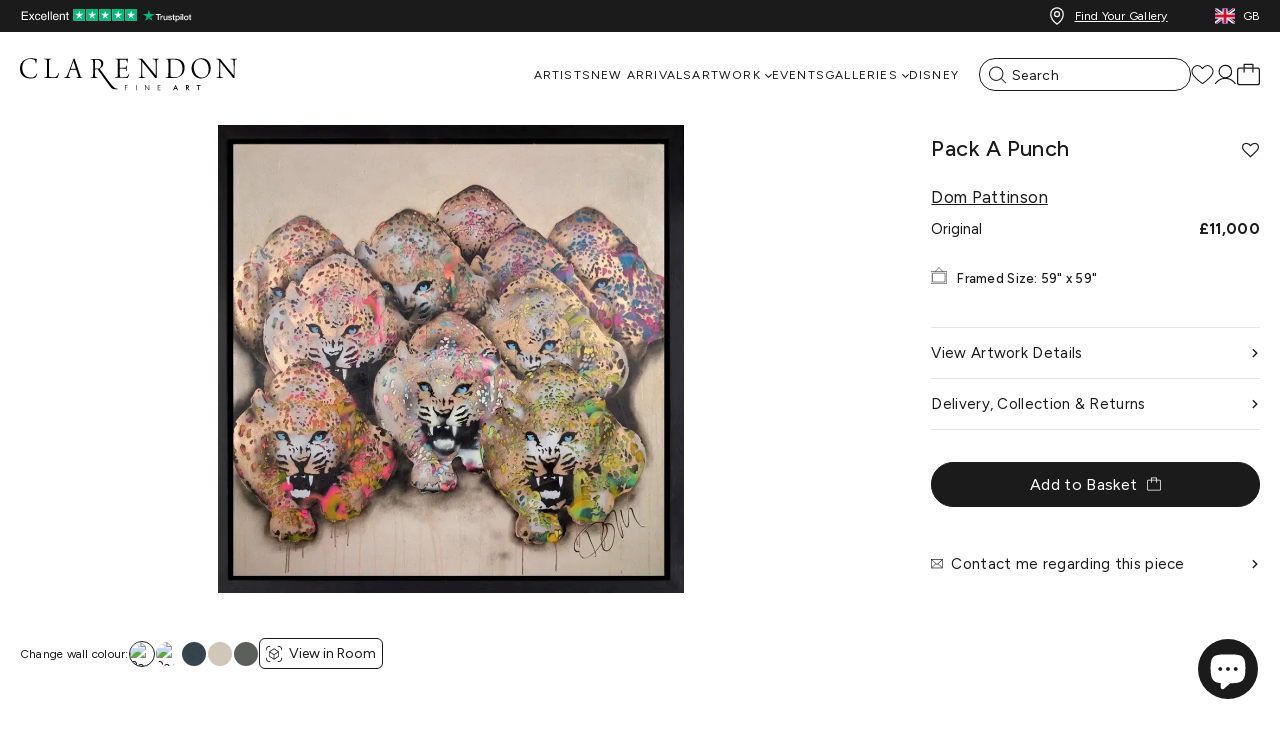

--- FILE ---
content_type: text/html; charset=utf-8
request_url: https://clarendonfineart.com/products/pack-a-punch
body_size: 96878
content:
<!doctype html>
<html class="no-js"lang="en">
  <head>
  <script type="application/vnd.locksmith+json" data-locksmith>{"version":"v253","locked":false,"initialized":true,"scope":"product","access_granted":true,"access_denied":false,"requires_customer":false,"manual_lock":false,"remote_lock":false,"has_timeout":false,"remote_rendered":null,"hide_resource":false,"hide_links_to_resource":false,"transparent":true,"locks":{"all":[],"opened":[]},"keys":[],"keys_signature":"0ec40160e7f5838b4ad7c2b56e356c438d652725364292c4bc5ea89c68c11a82","state":{"template":"product","theme":139618484501,"product":"pack-a-punch","collection":null,"page":null,"blog":null,"article":null,"app":null},"now":1768900862,"path":"\/products\/pack-a-punch","locale_root_url":"\/","canonical_url":"https:\/\/clarendonfineart.com\/products\/pack-a-punch","customer_id":null,"customer_id_signature":"0ec40160e7f5838b4ad7c2b56e356c438d652725364292c4bc5ea89c68c11a82","cart":null}</script><script data-locksmith>!function(){undefined;!function(){var s=window.Locksmith={},e=document.querySelector('script[type="application/vnd.locksmith+json"]'),n=e&&e.innerHTML;if(s.state={},s.util={},s.loading=!1,n)try{s.state=JSON.parse(n)}catch(d){}if(document.addEventListener&&document.querySelector){var o,a,i,t=[76,79,67,75,83,77,73,84,72,49,49],c=function(){a=t.slice(0)},l="style",r=function(e){e&&27!==e.keyCode&&"click"!==e.type||(document.removeEventListener("keydown",r),document.removeEventListener("click",r),o&&document.body.removeChild(o),o=null)};c(),document.addEventListener("keyup",function(e){if(e.keyCode===a[0]){if(clearTimeout(i),a.shift(),0<a.length)return void(i=setTimeout(c,1e3));c(),r(),(o=document.createElement("div"))[l].width="50%",o[l].maxWidth="1000px",o[l].height="85%",o[l].border="1px rgba(0, 0, 0, 0.2) solid",o[l].background="rgba(255, 255, 255, 0.99)",o[l].borderRadius="4px",o[l].position="fixed",o[l].top="50%",o[l].left="50%",o[l].transform="translateY(-50%) translateX(-50%)",o[l].boxShadow="0 2px 5px rgba(0, 0, 0, 0.3), 0 0 100vh 100vw rgba(0, 0, 0, 0.5)",o[l].zIndex="2147483645";var t=document.createElement("textarea");t.value=JSON.stringify(JSON.parse(n),null,2),t[l].border="none",t[l].display="block",t[l].boxSizing="border-box",t[l].width="100%",t[l].height="100%",t[l].background="transparent",t[l].padding="22px",t[l].fontFamily="monospace",t[l].fontSize="14px",t[l].color="#333",t[l].resize="none",t[l].outline="none",t.readOnly=!0,o.appendChild(t),document.body.appendChild(o),t.addEventListener("click",function(e){e.stopImmediatePropagation()}),t.select(),document.addEventListener("keydown",r),document.addEventListener("click",r)}})}s.isEmbedded=-1!==window.location.search.indexOf("_ab=0&_fd=0&_sc=1"),s.path=s.state.path||window.location.pathname,s.basePath=s.state.locale_root_url.concat("/apps/locksmith").replace(/^\/\//,"/"),s.reloading=!1,s.util.console=window.console||{log:function(){},error:function(){}},s.util.makeUrl=function(e,t){var n,o=s.basePath+e,a=[],i=s.cache();for(n in i)a.push(n+"="+encodeURIComponent(i[n]));for(n in t)a.push(n+"="+encodeURIComponent(t[n]));return s.state.customer_id&&(a.push("customer_id="+encodeURIComponent(s.state.customer_id)),a.push("customer_id_signature="+encodeURIComponent(s.state.customer_id_signature))),o+=(-1===o.indexOf("?")?"?":"&")+a.join("&")},s._initializeCallbacks=[],s.on=function(e,t){if("initialize"!==e)throw'Locksmith.on() currently only supports the "initialize" event';s._initializeCallbacks.push(t)},s.initializeSession=function(e){if(!s.isEmbedded){var t=!1,n=!0,o=!0;(e=e||{}).silent&&(o=n=!(t=!0)),s.ping({silent:t,spinner:n,reload:o,callback:function(){s._initializeCallbacks.forEach(function(e){e()})}})}},s.cache=function(e){var t={};try{var n=function a(e){return(document.cookie.match("(^|; )"+e+"=([^;]*)")||0)[2]};t=JSON.parse(decodeURIComponent(n("locksmith-params")||"{}"))}catch(d){}if(e){for(var o in e)t[o]=e[o];document.cookie="locksmith-params=; expires=Thu, 01 Jan 1970 00:00:00 GMT; path=/",document.cookie="locksmith-params="+encodeURIComponent(JSON.stringify(t))+"; path=/"}return t},s.cache.cart=s.state.cart,s.cache.cartLastSaved=null,s.params=s.cache(),s.util.reload=function(){s.reloading=!0;try{window.location.href=window.location.href.replace(/#.*/,"")}catch(d){s.util.console.error("Preferred reload method failed",d),window.location.reload()}},s.cache.saveCart=function(e){if(!s.cache.cart||s.cache.cart===s.cache.cartLastSaved)return e?e():null;var t=s.cache.cartLastSaved;s.cache.cartLastSaved=s.cache.cart,fetch("/cart/update.js",{method:"POST",headers:{"Content-Type":"application/json",Accept:"application/json"},body:JSON.stringify({attributes:{locksmith:s.cache.cart}})}).then(function(e){if(!e.ok)throw new Error("Cart update failed: "+e.status);return e.json()}).then(function(){e&&e()})["catch"](function(e){if(s.cache.cartLastSaved=t,!s.reloading)throw e})},s.util.spinnerHTML='<style>body{background:#FFF}@keyframes spin{from{transform:rotate(0deg)}to{transform:rotate(360deg)}}#loading{display:flex;width:100%;height:50vh;color:#777;align-items:center;justify-content:center}#loading .spinner{display:block;animation:spin 600ms linear infinite;position:relative;width:50px;height:50px}#loading .spinner-ring{stroke:currentColor;stroke-dasharray:100%;stroke-width:2px;stroke-linecap:round;fill:none}</style><div id="loading"><div class="spinner"><svg width="100%" height="100%"><svg preserveAspectRatio="xMinYMin"><circle class="spinner-ring" cx="50%" cy="50%" r="45%"></circle></svg></svg></div></div>',s.util.clobberBody=function(e){document.body.innerHTML=e},s.util.clobberDocument=function(e){e.responseText&&(e=e.responseText),document.documentElement&&document.removeChild(document.documentElement);var t=document.open("text/html","replace");t.writeln(e),t.close(),setTimeout(function(){var e=t.querySelector("[autofocus]");e&&e.focus()},100)},s.util.serializeForm=function(e){if(e&&"FORM"===e.nodeName){var t,n,o={};for(t=e.elements.length-1;0<=t;t-=1)if(""!==e.elements[t].name)switch(e.elements[t].nodeName){case"INPUT":switch(e.elements[t].type){default:case"text":case"hidden":case"password":case"button":case"reset":case"submit":o[e.elements[t].name]=e.elements[t].value;break;case"checkbox":case"radio":e.elements[t].checked&&(o[e.elements[t].name]=e.elements[t].value);break;case"file":}break;case"TEXTAREA":o[e.elements[t].name]=e.elements[t].value;break;case"SELECT":switch(e.elements[t].type){case"select-one":o[e.elements[t].name]=e.elements[t].value;break;case"select-multiple":for(n=e.elements[t].options.length-1;0<=n;n-=1)e.elements[t].options[n].selected&&(o[e.elements[t].name]=e.elements[t].options[n].value)}break;case"BUTTON":switch(e.elements[t].type){case"reset":case"submit":case"button":o[e.elements[t].name]=e.elements[t].value}}return o}},s.util.on=function(e,i,s,t){t=t||document;var c="locksmith-"+e+i,n=function(e){var t=e.target,n=e.target.parentElement,o=t&&t.className&&(t.className.baseVal||t.className)||"",a=n&&n.className&&(n.className.baseVal||n.className)||"";("string"==typeof o&&-1!==o.split(/\s+/).indexOf(i)||"string"==typeof a&&-1!==a.split(/\s+/).indexOf(i))&&!e[c]&&(e[c]=!0,s(e))};t.attachEvent?t.attachEvent(e,n):t.addEventListener(e,n,!1)},s.util.enableActions=function(e){s.util.on("click","locksmith-action",function(e){e.preventDefault();var t=e.target;t.dataset.confirmWith&&!confirm(t.dataset.confirmWith)||(t.disabled=!0,t.innerText=t.dataset.disableWith,s.post("/action",t.dataset.locksmithParams,{spinner:!1,type:"text",success:function(e){(e=JSON.parse(e.responseText)).message&&alert(e.message),s.util.reload()}}))},e)},s.util.inject=function(e,t){var n=["data","locksmith","append"];if(-1!==t.indexOf(n.join("-"))){var o=document.createElement("div");o.innerHTML=t,e.appendChild(o)}else e.innerHTML=t;var a,i,s=e.querySelectorAll("script");for(i=0;i<s.length;++i){a=s[i];var c=document.createElement("script");if(a.type&&(c.type=a.type),a.src)c.src=a.src;else{var l=document.createTextNode(a.innerHTML);c.appendChild(l)}e.appendChild(c)}var r=e.querySelector("[autofocus]");r&&r.focus()},s.post=function(e,t,n){!1!==(n=n||{}).spinner&&s.util.clobberBody(s.util.spinnerHTML);var o={};n.container===document?(o.layout=1,n.success=function(e){s.util.clobberDocument(e)}):n.container&&(o.layout=0,n.success=function(e){var t=document.getElementById(n.container);s.util.inject(t,e),t.id===t.firstChild.id&&t.parentElement.replaceChild(t.firstChild,t)}),n.form_type&&(t.form_type=n.form_type),n.include_layout_classes!==undefined&&(t.include_layout_classes=n.include_layout_classes),n.lock_id!==undefined&&(t.lock_id=n.lock_id),s.loading=!0;var a=s.util.makeUrl(e,o),i="json"===n.type||"text"===n.type;fetch(a,{method:"POST",headers:{"Content-Type":"application/json",Accept:i?"application/json":"text/html"},body:JSON.stringify(t)}).then(function(e){if(!e.ok)throw new Error("Request failed: "+e.status);return e.text()}).then(function(e){var t=n.success||s.util.clobberDocument;t(i?{responseText:e}:e)})["catch"](function(e){if(!s.reloading)if("dashboard.weglot.com"!==window.location.host){if(!n.silent)throw alert("Something went wrong! Please refresh and try again."),e;console.error(e)}else console.error(e)})["finally"](function(){s.loading=!1})},s.postResource=function(e,t){e.path=s.path,e.search=window.location.search,e.state=s.state,e.passcode&&(e.passcode=e.passcode.trim()),e.email&&(e.email=e.email.trim()),e.state.cart=s.cache.cart,e.locksmith_json=s.jsonTag,e.locksmith_json_signature=s.jsonTagSignature,s.post("/resource",e,t)},s.ping=function(e){if(!s.isEmbedded){e=e||{};var t=function(){e.reload?s.util.reload():"function"==typeof e.callback&&e.callback()};s.post("/ping",{path:s.path,search:window.location.search,state:s.state},{spinner:!!e.spinner,silent:"undefined"==typeof e.silent||e.silent,type:"text",success:function(e){e&&e.responseText?((e=JSON.parse(e.responseText)).messages&&0<e.messages.length&&s.showMessages(e.messages),e.cart&&s.cache.cart!==e.cart?(s.cache.cart=e.cart,s.cache.saveCart(function(){t(),e.cart&&e.cart.match(/^.+:/)&&s.util.reload()})):t()):console.error("[Locksmith] Invalid result in ping callback:",e)}})}},s.timeoutMonitor=function(){var e=s.cache.cart;s.ping({callback:function(){e!==s.cache.cart||setTimeout(function(){s.timeoutMonitor()},6e4)}})},s.showMessages=function(e){var t=document.createElement("div");t.style.position="fixed",t.style.left=0,t.style.right=0,t.style.bottom="-50px",t.style.opacity=0,t.style.background="#191919",t.style.color="#ddd",t.style.transition="bottom 0.2s, opacity 0.2s",t.style.zIndex=999999,t.innerHTML="        <style>          .locksmith-ab .locksmith-b { display: none; }          .locksmith-ab.toggled .locksmith-b { display: flex; }          .locksmith-ab.toggled .locksmith-a { display: none; }          .locksmith-flex { display: flex; flex-wrap: wrap; justify-content: space-between; align-items: center; padding: 10px 20px; }          .locksmith-message + .locksmith-message { border-top: 1px #555 solid; }          .locksmith-message a { color: inherit; font-weight: bold; }          .locksmith-message a:hover { color: inherit; opacity: 0.8; }          a.locksmith-ab-toggle { font-weight: inherit; text-decoration: underline; }          .locksmith-text { flex-grow: 1; }          .locksmith-cta { flex-grow: 0; text-align: right; }          .locksmith-cta button { transform: scale(0.8); transform-origin: left; }          .locksmith-cta > * { display: block; }          .locksmith-cta > * + * { margin-top: 10px; }          .locksmith-message a.locksmith-close { flex-grow: 0; text-decoration: none; margin-left: 15px; font-size: 30px; font-family: monospace; display: block; padding: 2px 10px; }                    @media screen and (max-width: 600px) {            .locksmith-wide-only { display: none !important; }            .locksmith-flex { padding: 0 15px; }            .locksmith-flex > * { margin-top: 5px; margin-bottom: 5px; }            .locksmith-cta { text-align: left; }          }                    @media screen and (min-width: 601px) {            .locksmith-narrow-only { display: none !important; }          }        </style>      "+e.map(function(e){return'<div class="locksmith-message">'+e+"</div>"}).join(""),document.body.appendChild(t),document.body.style.position="relative",document.body.parentElement.style.paddingBottom=t.offsetHeight+"px",setTimeout(function(){t.style.bottom=0,t.style.opacity=1},50),s.util.on("click","locksmith-ab-toggle",function(e){e.preventDefault();for(var t=e.target.parentElement;-1===t.className.split(" ").indexOf("locksmith-ab");)t=t.parentElement;-1!==t.className.split(" ").indexOf("toggled")?t.className=t.className.replace("toggled",""):t.className=t.className+" toggled"}),s.util.enableActions(t)}}()}();</script>
      <script data-locksmith>Locksmith.cache.cart=null</script>

  <script data-locksmith>Locksmith.jsonTag="{\"version\":\"v253\",\"locked\":false,\"initialized\":true,\"scope\":\"product\",\"access_granted\":true,\"access_denied\":false,\"requires_customer\":false,\"manual_lock\":false,\"remote_lock\":false,\"has_timeout\":false,\"remote_rendered\":null,\"hide_resource\":false,\"hide_links_to_resource\":false,\"transparent\":true,\"locks\":{\"all\":[],\"opened\":[]},\"keys\":[],\"keys_signature\":\"0ec40160e7f5838b4ad7c2b56e356c438d652725364292c4bc5ea89c68c11a82\",\"state\":{\"template\":\"product\",\"theme\":139618484501,\"product\":\"pack-a-punch\",\"collection\":null,\"page\":null,\"blog\":null,\"article\":null,\"app\":null},\"now\":1768900862,\"path\":\"\\\/products\\\/pack-a-punch\",\"locale_root_url\":\"\\\/\",\"canonical_url\":\"https:\\\/\\\/clarendonfineart.com\\\/products\\\/pack-a-punch\",\"customer_id\":null,\"customer_id_signature\":\"0ec40160e7f5838b4ad7c2b56e356c438d652725364292c4bc5ea89c68c11a82\",\"cart\":null}";Locksmith.jsonTagSignature="74cb2a18e66c37f798c771be73061ef3b78099c09043883e89f9ceb6f799e736"</script>
  <script src="https://cozycountryredirectiii.addons.business/js/eggbox/15693/script_a362b06f059377dfa2f7a88c347b34ea.js?v=1&sign=a362b06f059377dfa2f7a88c347b34ea&shop=clarendon-fine-art.myshopify.com" type='text/javascript'></script>

  <!-- click tracking -->
<script>
    // function that gets the path of the clicked element. Borrowed from Simo Ahava. https://www.simoahava.com/analytics/create-css-path-variable-for-click-element/
   function gtm_get_click_element_path(element) {
    var el = element;
    if (el instanceof Node) {
      // Build the list of elements along the path
      var elList = [];
      do {
        if (el instanceof Element) {
          var classString = el.classList ? [].slice.call(el.classList).join('.') : '';
          var elementName = (el.tagName ? el.tagName.toLowerCase() : '') + 
              (classString ? '.' + classString : '') + 
              (el.id ? '#' + el.id : '');
          if (elementName) elList.unshift(elementName);
        }
        el = el.parentNode
      } while (el != null);
      // Get the stringified element object name
      var objString = element.toString().match(/\[object (\w+)\]/);
      var elementType = objString ? objString[1] : element.toString();
      var cssString = elList.join(' > ');
      // Return the CSS path as a string, prefixed with the element object name
      return cssString ? elementType + ': ' + cssString : elementType;
    }
   }
    
   window.addEventListener("click", function(event){

     // track clicks on any element and push it to Shopify customer events
     Shopify.analytics.publish("custom_click",{
         click_element : gtm_get_click_element_path(event.target) || '',
         click_id : event.target.id || '',
         click_classes : event.target.className || '',
         click_text : event.target.innerText || '',
         click_target : event.target.target || '',
         click_url : event.target.href || ''
     });

     // track link clicks and push it to Shopify customer events
     var closestLink = event.target.closest('a')
     if (closestLink){
       Shopify.analytics.publish("custom_link_click",{
         click_element : gtm_get_click_element_path(closestLink.target) || '',
         click_id : closestLink.id || '',
         click_classes : closestLink.className || '',
         click_text : closestLink.innerText || '',
         click_target : closestLink.target || '',
         click_url : closestLink.href || ''
       })
     }
  });
</script>
<!-- end of click tracking -->
  <script>
// ====================================== Define constants ========================================
// Reduces server calls if a product has a crazy number of images.
const MAX_IMAGES_COUNT = 6;

// Extracts product handle from the product URL
const SHOPIFY_PRODUCT_URL_HANDLE_REGEX = /\/products\/(.[\w\d-+]+)/;

// ====================================== General helper methods for Shopify  ========================================
// Sometimes image URLs miss the protocol at the beginning
// E.g. '//cdn.shopify.com/s/files/.../image.jpg'
window.urlSanitizer = (url) => {
  if (typeof url === 'string') {
    if (url.startsWith('//')) return `https:${url}`;
    else if (url.toLocaleLowerCase().startsWith('http')) return url;
    else console.log(`Not a valid URL: ${url}`);
  } else console.log(`Not a valid URL: ${url}`);
  return null;
};

// Returns the store's active currency for the current user
// E.g,: 'EUR'
window.getActiveCurrency = () => {
    // 1. From the Shopify object
    const getCurrencyFromContext = Shopify?.currency?.active;
    if (getCurrencyFromContext) return getCurrencyFromContext;

    // 2. From the 'cart_currency' cookie
    const currencyFromCookies = document.cookie
      .split('; ')
      .find((row) => row.startsWith('cart_currency'))
      ?.split('=')[1];
    if (currencyFromCookies) return currencyFromCookies;

    // If no currency found
    return null;
  };

//========== Shopify Ajax API Helper methods ===============

window.oneToManyStoreApi = {};

oneToManyStoreApi.getProductByUrl = (url) => {
  const handle = SHOPIFY_PRODUCT_URL_HANDLE_REGEX.exec(url);
  try {
    if (typeof handle[1] == 'string' && handle[1].length > 0) {
      return fetch('/products/' + handle[1] + '.js', {
        method: 'GET',
        headers: {
          'Content-Type': 'application/json',
        },
      }).then((resp) => resp.json());
    }
  } catch (error) {
    throw new Error(
      'Cannot find the handle in the product URL: ' + url + '/n' + error
    );
  }
};

oneToManyStoreApi.addToCart = (itemId) =>
  fetch('/cart/add.js', {
    method: 'POST',
    headers: {
      'Content-Type': 'application/json',
    },
    body: JSON.stringify({
      items: [
        {
          quantity: 1,
          id: itemId,
        },
      ],
    }),
  }).then((resp) => resp.json());

oneToManyStoreApi.updateItemInCart = (itemId, quantity) =>
  fetch('/cart/update.js', {
    method: 'POST',
    headers: {
      'Content-Type': 'application/json',
    },
    body: JSON.stringify({
      updates: {
        [itemId]: quantity,
      },
    }),
  }).then((resp) => resp.json());

oneToManyStoreApi.getCartState = () =>
  fetch('/cart.js', {
    method: 'GET',
    headers: {
      'Content-Type': 'application/json',
    },
  }).then((resp) => resp.json());

oneToManyStoreApi.getVariantIdFromUrlParams = (url) => {
  // Extract the variant ID from the URL
  // URL Ex. https://www.MY-SHOPIFY-STORE.com/products/my-product-handle?variant=VARIATION_ID
  const variantId = new URL(url).searchParams.get('variant');
  return typeof variantId == 'string' && variantId.length == 14
    ? variantId
    : null;
};

//=========== Bambuser onReady Handler =================

window.onBambuserLiveShoppingReady = (player) => {
  // ---- Start of player configuration ----
  player.configure({
    currency: getActiveCurrency() || 'USD',
    locale: 'en-US',
    buttons: {
      dismiss: player.BUTTON.CLOSE,
    },
  });
  // ---- End of player configuration ----

  // ---- Start of Cart Integrations ----
  player.on(player.EVENT.ADD_TO_CART, (addedItem, callback) => {
    oneToManyStoreApi
      .addToCart(addedItem.sku)
      .then((res) => {
        if (res.items) {
          callback(true);
          console.log('Item added successfully!');
        } else if (res.description && res.description.includes('sold out')) {
          callback({ success: false, reason: 'out-of-stock' });
        } else callback(false);
      })
      .catch((error) => {
        callback(false);
        console.error('Add to cart error! ', error);
      });
  });

  player.on(player.EVENT.UPDATE_ITEM_IN_CART, (updatedItem, callback) => {
    console.log(
      `Cart updated! ${updatedItem.previousQuantity} --> ${updatedItem.quantity}`
    );
    oneToManyStoreApi
      .updateItemInCart(updatedItem.sku, updatedItem.quantity)
      .then((res) => {
        if (res.items) {
          callback(true);
          console.log('Item updated successfully!');
        } else callback(false);
      })
      .catch((error) => {
        callback(false);
        console.error('Error on updating item! ', error);
      });
  });

  player.on(player.EVENT.SYNC_CART_STATE, () => {
    // Use your method to check if the user has checkout
    oneToManyStoreApi.getCartState().then((res) => {
      if (res.item_count == 0) {
        // Emptying the in-player cart
        player.updateCart({
          items: [],
        });
      }
    });
  });

  player.on(player.EVENT.CHECKOUT, () => {
    // Use the showCheckout() method to safely
    // navigate the user to your checkout page
    player.showCheckout(window.location.origin + '/cart');
  });
  // ---- End of Cart Integrations ----

  // ---- Start of Product Hydration ----
  player.on(player.EVENT.PROVIDE_PRODUCT_DATA, (event) => {
    // Iterates over all the products you have added to the show on the workspace
    event.products.forEach(({ ref: sku, id, url }) => {
      const variantId = oneToManyStoreApi.getVariantIdFromUrlParams(url);
      try {
        // Your method to fetch a product data
        oneToManyStoreApi.getProductByUrl(url).then((item) => {
          //Uncomment the line below for debugging retrieved product data
          //console.log(item);
          player.updateProduct(id, (productFactory) =>
            productFactory.product((detailsFactory) =>
              detailsFactory
                .name(item.title)
                .sku(item.id)
                .brandName(item.vendor)
                .description(item.description)
                .defaultVariationIndex(
                  variantId
                    ? item.variants.findIndex(
                        (variant) => variant.id == variantId
                      )
                    : 0
                )
                .variations((variationFactory) =>
                  item.variants.map((variation) =>
                    variationFactory()
                      .attributes((attributeFactory) =>
                        attributeFactory.colorName(variation.title)
                      )
                      .imageUrls([
                        // Adding the featured image of the chosen variation (if existed) at the beginning of the images array
                        ...(variation.featured_image
                          ? [variation.featured_image.src]
                          : []),
                        // Adding product imgaes
                        ...item.images
                          .slice(0, MAX_IMAGES_COUNT - 1)
                          .map((url) => urlSanitizer(url))
                          .filter((url) => typeof url === 'string'),
                      ])
                      .name(variation.title)
                      .sku(item.id)
                      .sizes((sizeFactory) => [
                        sizeFactory()
                          .name(variation.title)
                          .sku(variation.id)
                          .inStock(variation.available)
                          .price((priceFactory) =>
                            priceFactory
                              .original(variation.compare_at_price / 100)
                              .current(variation.price / 100)
                          ),
                      ])
                  )
                )
            )
          );
        });
      } catch (error) {
        console.warn('CANNOT HYDRATE THE PRODUCT! \n', error);
      }
    });
  });
};
</script>


	<script src="//clarendonfineart.com/cdn/shop/files/pandectes-rules.js?v=6290473326569317731"></script>
	
    
<meta charset="utf-8">
<meta http-equiv="X-UA-Compatible" content="IE=edge">
<meta name="viewport" content="width=device-width,initial-scale=1">
<meta name="theme-color" content="">
 
<meta property="og:site_name" content="Clarendon Fine Art">
<meta property="og:url" content="https://clarendonfineart.com/products/pack-a-punch"><meta property="og:title" content="Pack A Punch | Dom Pattinson - Clarendon Fine Art">
<meta property="og:type" content="product">
<meta property="og:description" content="Size:59 x 59 in.">
<meta property="og:image" content="http://clarendonfineart.com/cdn/shop/files/Image_834647cf-1f5e-48c5-b8df-08b405551463.jpg?v=1713212993">
<meta property="og:image:secure_url" content="https://sfycdn.speedsize.com/ec0c98df-3a6f-4437-b536-6e7d281e9eee/https://clarendonfineart.com/cdn/shop/files/Image_834647cf-1f5e-48c5-b8df-08b405551463.jpg?v=1713212993">
<meta property="og:image:width" content="859">
  <meta property="og:image:height" content="863"><meta property="og:price:amount" content="11,000.00">
<meta property="og:price:currency" content="GBP">
<meta name="twitter:card" content="summary_large_image"><meta name="twitter:title" content="Pack A Punch | Dom Pattinson - Clarendon Fine Art">
<meta name="twitter:description" content="Size:59 x 59 in.">
<meta name="description" content="Size:59 x 59 in.">

<link rel="canonical" href="https://clarendonfineart.com/products/pack-a-punch" /><link rel="alternate" hreflang="x-default" href="https://clarendonfineart.com/en-us/products/pack-a-punch" />
      <link rel="alternate" hreflang="en-GB" href="https://clarendonfineart.com/products/pack-a-punch" />
      <link rel="alternate" hreflang="en-US" href="https://clarendonfineart.com/en-us/products/pack-a-punch" />
      <link rel="alternate" hreflang="en-AU" href="https://clarendonfineart.com/en-au/products/pack-a-punch" />
      <link rel="alternate" hreflang="en-DE" href="https://clarendonfineart.com/en-eu/products/pack-a-punch" />
      <link rel="alternate" hreflang="en-IT" href="https://clarendonfineart.com/en-eu/products/pack-a-punch" /><link rel="preconnect" href="https://cdn.shopify.com" crossorigin>

    <meta name="theme-color" content="#1b1b1b"/>
    <meta http-equiv="x-dns-prefetch-control" content="on">
    <link rel="preconnect" href="//fonts.googleapis.com">
    <link rel="preconnect" href="//cdn.shopify.com">
    <link rel="preconnect" href="//www.googletagmanager.com">
    <link rel="preconnect" href="//widget.trustpilot.com">
    <link rel="preconnect" href="//cdnjs.cloudflare.com">
    <link rel="preconnect" href="//static-tracking.klaviyo.com">
    <link rel="dns-prefetch" href="//phosphor.utils.elfsightcdn.com">
    <link rel="dns-prefetch" href="//assets.smartwishlist.webmarked.net">
    <link rel="dns-prefetch" href="//maxcdn.bootstrapcdn.com">
    <link rel="dns-prefetch" href="//shop-app.artplacer.com">
    <link rel="dns-prefetch" href="//widget.artplacer.com">
    <link rel="dns-prefetch" href="//app.octaneai.com">
    <link rel="dns-prefetch" href="//geolocation-recommendations.shopifyapps.com">
    <link rel="dns-prefetch" href="//www.clarity.ms">
    <link rel="dns-prefetch" href="//maps.googleapis.com">
    <link rel="dns-prefetch" href="//static.elfsight.com">
    <link rel="dns-prefetch" href="//cdn.ometria.com">

    
<link rel="icon" type="image/png" href="https://sfycdn.speedsize.com/ec0c98df-3a6f-4437-b536-6e7d281e9eee/https://clarendonfineart.com/cdn/shop/files/clarendonfineartfavicon.png?crop=center&height=32&v=1678212867&width=32"><title>
      
        
          Pack A Punch | Dom Pattinson – Clarendon Fine Art
        
      
    </title><link rel="preconnect" href="https://fonts.googleapis.com">
<link rel="preconnect" href="https://fonts.gstatic.com" crossorigin>
<link href="https://fonts.googleapis.com/css2?family=Figtree:wght@300;400;500;700&display=swap" rel="stylesheet"><style data-shopify>:root {
        /* FONTS - START */
        --font-body-family: 'Figtree', sans-serif;
        --font-body-style: normal;
        --font-body-weight: 400;
        --font-body-weight-bold: 700;
        --font-body-display: swap;

        --font-heading-family: 'Figtree', sans-serif;
        --font-heading-style: normal;
        --font-heading-weight: 300;
        --font-heading-display: swap;


        --font-subheading-family: 'Figtree', sans-serif;
        --font-subheading-style: normal;
        --font-subheading-weight: 500;
        --font-subheading-display: swap;
        /* FONTS - END */

        /* TYPOGRAPHY - START */

        --heading-color:#1b1b1b;


        --heading-sm:18px;
        --heading-md:26px;
        --heading-lg:44px;

        --heading-md-tablet:18px;
        --heading-lg-tablet:32px;

        --heading-md-mobile:18px;
        --heading-lg-mobile:32px;

        /* TYPOGRAPHY - END */



        /* LAYOUT - START */
        --page-width:1400px;

        --spacing-sections-desktop:0px;
        --spacing-sections-mobile:0px;
        /* LAYOUT - END */

        /* COLORS - START */
        --primary-color:#1b1b1b;
        --secondary-color:#1b1b1b;
        --accent-1-color:#1b1b1b;
        --accent-2-color:#1b1b1b;

        --text-primary-color:#1b1b1b;
        --text-alternate-color:#ffffff;
        /* COLORS - END */


        /* BUTTONS - START */
        --button-h-padding:30px;
        --button-v-padding:10px;

        --button-font-size:14px;
        --button-transition:0.3s ease;

        --button-1-color:#ffffff;
        --button-1-text-color:#1b1b1b;
        --button-1-radius:40px;
        --button-1-border-color:#1b1b1b;

        --button-1-hover-color:#1b1b1b;
        --button-1-hover-text-color:#ffffff;
        --button-1-hover-radius:40px;
        --button-1-hover-border-color:#1b1b1b;


        --button-2-color:#1b1b1b;
        --button-2-text-color:#ffffff;
        --button-2-radius:40px;
        --button-2-border-color:#ffffff;


        --button-2-hover-color:#ffffff;
        --button-2-hover-text-color:#1b1b1b;
        --button-2-hover-radius:40px;
        --button-2-hover-border-color:#ffffff;

        --button-3-color:#1b1b1b;
        --button-3-text-color:#ffffff;
        --button-3-radius:40px;
        --button-3-border-color:#1b1b1b;


        --button-3-hover-color:#ffffff;
        --button-3-hover-text-color:#1b1b1b;
        --button-3-hover-radius:40px;
        --button-3-hover-border-color:#1b1b1b;

        --button-4-color:#1b1b1b;
        --button-4-text-color:#ffffff;
        --button-4-radius:0px;
        --button-4-border-color:#ffffff;


        --button-4-hover-color:#ffffff;
        --button-4-hover-text-color:#1b1b1b;
        --button-4-hover-radius:0px;
        --button-4-hover-border-color:#ffffff;

        --button-5-color:#1b1b1b;
        --button-5-text-color:#ffffff;
        --button-5-radius:0px;
        --button-5-border-color:#ffffff;


        --button-5-hover-color:#ffffff;
        --button-5-hover-text-color:#1b1b1b;
        --button-5-hover-radius:0px;
        --button-5-hover-border-color:#ffffff;

        --button-6-color:#1b1b1b;
        --button-6-text-color:#ffffff;
        --button-6-radius:0px;
        --button-6-border-color:#ffffff;


        --button-6-hover-color:#ffffff;
        --button-6-hover-text-color:#1b1b1b;
        --button-6-hover-radius:0px;
        --button-6-hover-border-color:#ffffff;

        /* BUTTONS - END */


        /* MOBILE MENU BREAK POINT */
        --mobile-menu-break-point:1024px;


        /* GLOBAL SECTION PADDING  */
        --section-padding-s:1px; 
        --section-padding-m:1px; 
        --section-padding-l:50px; 
        /* GLOBAL SECTION PADDING END */

        /* GLOBAL SECTION MARGIN  */
        --section-margin-s:1px; 
        --section-margin-m:1px; 
        --section-margin-l:50px; 
        /* GLOBAL SECTION MARGIN END */
    }

    .iti {
        --iti-path-flags-1x: url('https://sfycdn.speedsize.com/ec0c98df-3a6f-4437-b536-6e7d281e9eee/https://clarendonfineart.com/cdn/shop/t/2/assets/flags.webp?v=20012088947663122721732119706');
        --iti-path-flags-2x: url('https://sfycdn.speedsize.com/ec0c98df-3a6f-4437-b536-6e7d281e9eee/https://clarendonfineart.com/cdn/shop/t/2/assets/flags@2x.webp?v=110352324219458916071732119707');
        --iti-path-globe-1x: url('https://sfycdn.speedsize.com/ec0c98df-3a6f-4437-b536-6e7d281e9eee/https://clarendonfineart.com/cdn/shop/t/2/assets/globe.webp?v=175204876806078034221732119708');
        --iti-path-globe-2x: url('https://sfycdn.speedsize.com/ec0c98df-3a6f-4437-b536-6e7d281e9eee/https://clarendonfineart.com/cdn/shop/t/2/assets/globe@2x.webp?v=71896167097162548551732119709');
    }</style><link rel="preload" href="//clarendonfineart.com/cdn/shop/t/2/assets/snippet.min.css?v=144817019460653791651768215789" as="style">
<link rel="preload" href="//clarendonfineart.com/cdn/shop/t/2/assets/global.min.css?v=66749060619060569561761547843" as="style">

<link href="//clarendonfineart.com/cdn/shop/t/2/assets/snippet.min.css?v=144817019460653791651768215789" rel="stylesheet" type="text/css" media="all" />
<link href="//clarendonfineart.com/cdn/shop/t/2/assets/global.min.css?v=66749060619060569561761547843" rel="stylesheet" type="text/css" media="all" />
    
    <script>
  window.QF = [];

  window.QF.settings = {
    ajax_toast : true,
    ajax_open_side_cart : true,
    developerMode : true,
    sideCart : true,
  }

  // Developer log ---
  const log = (...arguments) => {
    if(window.QF.settings.developerMode){
      console.log(...arguments)
    }
  }

  window.log = log;

  window.template = "product";

  window.QF.cart = {"note":null,"attributes":{},"original_total_price":0,"total_price":0,"total_discount":0,"total_weight":0.0,"item_count":0,"items":[],"requires_shipping":false,"currency":"GBP","items_subtotal_price":0,"cart_level_discount_applications":[],"checkout_charge_amount":0}


  
      let product = {"id":9040808378645,"title":"Pack A Punch","handle":"pack-a-punch","description":"\u003cspan class=\"hidesizetextforar\"\u003eSize:59 x 59 in. \u003c\/span\u003e","published_at":"2024-03-12T11:10:18+00:00","created_at":"2024-03-08T09:03:05+00:00","vendor":"Dom Pattinson","type":"Original","tags":["animal","art00214353","artist-dom_pattinson","artwork_collection-animal","big_cat","cat","colour-multicoloured","framesize-over50","gallery-clarendon_fine_art_richmond","movement-contemporary","show-ar","stock-web","type-original"],"price":1100000,"price_min":1100000,"price_max":1100000,"available":true,"price_varies":false,"compare_at_price":null,"compare_at_price_min":0,"compare_at_price_max":0,"compare_at_price_varies":false,"variants":[{"id":48055765958933,"title":"Default Title","option1":"Default Title","option2":null,"option3":null,"sku":"ART00214353","requires_shipping":true,"taxable":true,"featured_image":{"id":54001833967893,"product_id":9040808378645,"position":1,"created_at":"2024-04-15T21:29:53+01:00","updated_at":"2024-04-15T21:29:53+01:00","alt":"Pack a punch (Framed)","width":859,"height":863,"src":"\/\/clarendonfineart.com\/cdn\/shop\/files\/Image_834647cf-1f5e-48c5-b8df-08b405551463.jpg?v=1713212993","variant_ids":[48055765958933]},"available":true,"name":"Pack A Punch","public_title":null,"options":["Default Title"],"price":1100000,"weight":0,"compare_at_price":null,"inventory_management":"shopify","barcode":null,"featured_media":{"alt":"Pack a punch (Framed)","id":46434560901397,"position":1,"preview_image":{"aspect_ratio":0.995,"height":863,"width":859,"src":"\/\/clarendonfineart.com\/cdn\/shop\/files\/Image_834647cf-1f5e-48c5-b8df-08b405551463.jpg?v=1713212993"}},"requires_selling_plan":false,"selling_plan_allocations":[],"quantity_rule":{"min":1,"max":null,"increment":1}}],"images":["\/\/clarendonfineart.com\/cdn\/shop\/files\/Image_834647cf-1f5e-48c5-b8df-08b405551463.jpg?v=1713212993","\/\/clarendonfineart.com\/cdn\/shop\/files\/Image_78c7fa51-f265-41d6-888b-73b3a34b6c60.jpg?v=1713212993"],"featured_image":"\/\/clarendonfineart.com\/cdn\/shop\/files\/Image_834647cf-1f5e-48c5-b8df-08b405551463.jpg?v=1713212993","options":["Title"],"media":[{"alt":"Pack a punch (Framed)","id":46434560901397,"position":1,"preview_image":{"aspect_ratio":0.995,"height":863,"width":859,"src":"\/\/clarendonfineart.com\/cdn\/shop\/files\/Image_834647cf-1f5e-48c5-b8df-08b405551463.jpg?v=1713212993"},"aspect_ratio":0.995,"height":863,"media_type":"image","src":"\/\/clarendonfineart.com\/cdn\/shop\/files\/Image_834647cf-1f5e-48c5-b8df-08b405551463.jpg?v=1713212993","width":859},{"alt":"Pack a punch","id":46434560934165,"position":2,"preview_image":{"aspect_ratio":0.998,"height":1200,"width":1198,"src":"\/\/clarendonfineart.com\/cdn\/shop\/files\/Image_78c7fa51-f265-41d6-888b-73b3a34b6c60.jpg?v=1713212993"},"aspect_ratio":0.998,"height":1200,"media_type":"image","src":"\/\/clarendonfineart.com\/cdn\/shop\/files\/Image_78c7fa51-f265-41d6-888b-73b3a34b6c60.jpg?v=1713212993","width":1198}],"requires_selling_plan":false,"selling_plan_groups":[],"content":"\u003cspan class=\"hidesizetextforar\"\u003eSize:59 x 59 in. \u003c\/span\u003e"};
      window.QF.product = product;
  

  
window.shopUrl = 'https://clarendonfineart.com';
  window.routes = {
    cart_add_url: '/cart/add',
    cart_change_url: '/cart/change',
    cart_update_url: '/cart/update',
    predictive_search_url: '/search/suggest'
  };

  window.cartStrings = {
    error: `There was an error while updating your cart. Please try again.`,
    quantityError: `You can only add [quantity] of this item to your cart.`
  }

  window.variantStrings = {
    addToCart: `Add to cart`,
    soldOut: `Sold out`,
    unavailable: `Unavailable`,
  }

  window.accessibilityStrings = {
    imageAvailable: `Image [index] is now available in gallery view`,
    shareSuccess: `Link copied to clipboard`,
    pauseSlideshow: `Pause slideshow`,
    playSlideshow: `Play slideshow`,
  }
    window.QF.auth = 'EhvPKPlGyJX7p7oTVtHd7snrJoGFVdK3mUm2mC8p';
    window.QF.url = 'https://clarendon.qfconnector.com';
  
</script>
    <link href="//clarendonfineart.com/cdn/shop/t/2/assets/masonry.pkgd.min.js?v=52946867241060388171690198772" as="script" rel="preload"><link href="//clarendonfineart.com/cdn/shop/t/2/assets/swiper.min.js?v=67031118196317091911765797681" as="script" rel="preload"><script src="https://unpkg.com/imagesloaded@4/imagesloaded.pkgd.min.js"></script>
<script src="//clarendonfineart.com/cdn/shop/t/2/assets/masonry.pkgd.min.js?v=52946867241060388171690198772" async></script>
<script src="//clarendonfineart.com/cdn/shop/t/2/assets/swiper.min.js?v=67031118196317091911765797681"></script>
<script defer src="//clarendonfineart.com/cdn/shop/t/2/assets/axios.min.js?v=178154251008799340111727693513"></script>
<script defer src="//clarendonfineart.com/cdn/shop/t/2/assets/lazyload.min.js?v=116102610597177746371727693518"></script>
<script defer src="//clarendonfineart.com/cdn/shop/t/2/assets/critical.min.js?v=97010223939493982271765797678"></script>
<script defer src="//clarendonfineart.com/cdn/shopifycloud/storefront/assets/themes_support/option_selection-b017cd28.js"></script>
<script defer src="//clarendonfineart.com/cdn/shop/t/2/assets/fslightbox.min.js?v=73178548985909302981737370378"></script><script defer src="//clarendonfineart.com/cdn/shop/t/2/assets/product-description.min.js?v=165332368380107656681727693522"></script><script>(function(){
          let lsRecentProducts = localStorage.getItem("recentlyViewedProductHandles");
          let recentProducts = [];
          if (lsRecentProducts) {
              recentProducts = JSON.parse(lsRecentProducts);
          }
          const currentProduct = "pack-a-punch";
          const productIndex = recentProducts.indexOf(currentProduct);
          if(productIndex!=-1) {
              recentProducts.splice(productIndex,1);
          }
          recentProducts.unshift(currentProduct);
          recentProducts = recentProducts.slice(0,8);
          localStorage.setItem("recentlyViewedProductHandles",JSON.stringify(recentProducts));
      })();</script>
<script defer src="//clarendonfineart.com/cdn/shop/t/2/assets/qf_filter_search.min.js?v=57408413963055645811727693523"></script>

    <script>
(function () {
    const MOBILE_OFFSET = 300;
    const DESKTOP_OFFSET = 300;

    function getOffset() {
        return window.innerWidth <= 768 ? MOBILE_OFFSET : DESKTOP_OFFSET;
    }

    function scrollToTarget(hash) {
        const target = document.querySelector(hash);
        if (!target) return;

        const offset = getOffset();
        const y = target.getBoundingClientRect().top + window.scrollY - offset;

        window.scrollTo({
            top: y,
            behavior: 'smooth'
        });
    }

    const initialHash = window.location.hash;
    if (initialHash) {
        history.replaceState(null, null, window.location.pathname + window.location.search);
    }

    window.addEventListener('load', () => {
        setTimeout(() => {
            if (initialHash) {
                requestAnimationFrame(() => {
                    scrollToTarget(initialHash);
                    history.replaceState(null, null, initialHash);
                });
            }

            document.querySelectorAll('a[href^="#"]').forEach(anchor => {
                anchor.addEventListener('click', function (e) {
                    const hash = this.getAttribute('href');
                    if (hash.length < 2) return;

                    const target = document.querySelector(hash);
                    if (!target) return;

                    e.preventDefault();
                    scrollToTarget(hash);
                    history.pushState(null, null, hash);
                });
            });
        }, 300); // Delay in milliseconds
    });
})();
</script>


     

<link href="//clarendonfineart.com/cdn/shop/t/2/assets/graphenehc.css?v=61677199574653508901765797640" rel="stylesheet" type="text/css" media="all" />


    <script src="https://clarendon-1.store-uk1.advancedcommerce.services/graphenehc.js"></script>

    <script>window.performance && window.performance.mark && window.performance.mark('shopify.content_for_header.start');</script><meta name="facebook-domain-verification" content="04qt3ykkelqmokiev2i0d7zuul0dob">
<meta name="google-site-verification" content="BYpu-E97sBygGkj44StNziISsouqU39GQZ-1H0n1uzo">
<meta id="shopify-digital-wallet" name="shopify-digital-wallet" content="/68764991765/digital_wallets/dialog">
<meta name="shopify-checkout-api-token" content="6a9ae11eca39987dc9fb47d81674e949">
<meta id="in-context-paypal-metadata" data-shop-id="68764991765" data-venmo-supported="false" data-environment="production" data-locale="en_US" data-paypal-v4="true" data-currency="GBP">
<link rel="alternate" type="application/json+oembed" href="https://clarendonfineart.com/products/pack-a-punch.oembed">
<script async="async" src="/checkouts/internal/preloads.js?locale=en-GB"></script>
<link rel="preconnect" href="https://shop.app" crossorigin="anonymous">
<script async="async" src="https://shop.app/checkouts/internal/preloads.js?locale=en-GB&shop_id=68764991765" crossorigin="anonymous"></script>
<script id="apple-pay-shop-capabilities" type="application/json">{"shopId":68764991765,"countryCode":"GB","currencyCode":"GBP","merchantCapabilities":["supports3DS"],"merchantId":"gid:\/\/shopify\/Shop\/68764991765","merchantName":"Clarendon Fine Art","requiredBillingContactFields":["postalAddress","email","phone"],"requiredShippingContactFields":["postalAddress","email","phone"],"shippingType":"shipping","supportedNetworks":["visa","maestro","masterCard","amex","discover","elo"],"total":{"type":"pending","label":"Clarendon Fine Art","amount":"1.00"},"shopifyPaymentsEnabled":true,"supportsSubscriptions":true}</script>
<script id="shopify-features" type="application/json">{"accessToken":"6a9ae11eca39987dc9fb47d81674e949","betas":["rich-media-storefront-analytics"],"domain":"clarendonfineart.com","predictiveSearch":true,"shopId":68764991765,"locale":"en"}</script>
<script>var Shopify = Shopify || {};
Shopify.shop = "clarendon-fine-art.myshopify.com";
Shopify.locale = "en";
Shopify.currency = {"active":"GBP","rate":"1.0"};
Shopify.country = "GB";
Shopify.theme = {"name":"clarendon-fine-art\/production","id":139618484501,"schema_name":"Quickfire","schema_version":"1.0.0","theme_store_id":null,"role":"main"};
Shopify.theme.handle = "null";
Shopify.theme.style = {"id":null,"handle":null};
Shopify.cdnHost = "clarendonfineart.com/cdn";
Shopify.routes = Shopify.routes || {};
Shopify.routes.root = "/";</script>
<script type="module">!function(o){(o.Shopify=o.Shopify||{}).modules=!0}(window);</script>
<script>!function(o){function n(){var o=[];function n(){o.push(Array.prototype.slice.apply(arguments))}return n.q=o,n}var t=o.Shopify=o.Shopify||{};t.loadFeatures=n(),t.autoloadFeatures=n()}(window);</script>
<script>
  window.ShopifyPay = window.ShopifyPay || {};
  window.ShopifyPay.apiHost = "shop.app\/pay";
  window.ShopifyPay.redirectState = null;
</script>
<script id="shop-js-analytics" type="application/json">{"pageType":"product"}</script>
<script defer="defer" async type="module" src="//clarendonfineart.com/cdn/shopifycloud/shop-js/modules/v2/client.init-shop-cart-sync_BApSsMSl.en.esm.js"></script>
<script defer="defer" async type="module" src="//clarendonfineart.com/cdn/shopifycloud/shop-js/modules/v2/chunk.common_CBoos6YZ.esm.js"></script>
<script type="module">
  await import("//clarendonfineart.com/cdn/shopifycloud/shop-js/modules/v2/client.init-shop-cart-sync_BApSsMSl.en.esm.js");
await import("//clarendonfineart.com/cdn/shopifycloud/shop-js/modules/v2/chunk.common_CBoos6YZ.esm.js");

  window.Shopify.SignInWithShop?.initShopCartSync?.({"fedCMEnabled":true,"windoidEnabled":true});

</script>
<script>
  window.Shopify = window.Shopify || {};
  if (!window.Shopify.featureAssets) window.Shopify.featureAssets = {};
  window.Shopify.featureAssets['shop-js'] = {"shop-cart-sync":["modules/v2/client.shop-cart-sync_DJczDl9f.en.esm.js","modules/v2/chunk.common_CBoos6YZ.esm.js"],"init-fed-cm":["modules/v2/client.init-fed-cm_BzwGC0Wi.en.esm.js","modules/v2/chunk.common_CBoos6YZ.esm.js"],"init-windoid":["modules/v2/client.init-windoid_BS26ThXS.en.esm.js","modules/v2/chunk.common_CBoos6YZ.esm.js"],"shop-cash-offers":["modules/v2/client.shop-cash-offers_DthCPNIO.en.esm.js","modules/v2/chunk.common_CBoos6YZ.esm.js","modules/v2/chunk.modal_Bu1hFZFC.esm.js"],"shop-button":["modules/v2/client.shop-button_D_JX508o.en.esm.js","modules/v2/chunk.common_CBoos6YZ.esm.js"],"init-shop-email-lookup-coordinator":["modules/v2/client.init-shop-email-lookup-coordinator_DFwWcvrS.en.esm.js","modules/v2/chunk.common_CBoos6YZ.esm.js"],"shop-toast-manager":["modules/v2/client.shop-toast-manager_tEhgP2F9.en.esm.js","modules/v2/chunk.common_CBoos6YZ.esm.js"],"shop-login-button":["modules/v2/client.shop-login-button_DwLgFT0K.en.esm.js","modules/v2/chunk.common_CBoos6YZ.esm.js","modules/v2/chunk.modal_Bu1hFZFC.esm.js"],"avatar":["modules/v2/client.avatar_BTnouDA3.en.esm.js"],"init-shop-cart-sync":["modules/v2/client.init-shop-cart-sync_BApSsMSl.en.esm.js","modules/v2/chunk.common_CBoos6YZ.esm.js"],"pay-button":["modules/v2/client.pay-button_BuNmcIr_.en.esm.js","modules/v2/chunk.common_CBoos6YZ.esm.js"],"init-shop-for-new-customer-accounts":["modules/v2/client.init-shop-for-new-customer-accounts_DrjXSI53.en.esm.js","modules/v2/client.shop-login-button_DwLgFT0K.en.esm.js","modules/v2/chunk.common_CBoos6YZ.esm.js","modules/v2/chunk.modal_Bu1hFZFC.esm.js"],"init-customer-accounts-sign-up":["modules/v2/client.init-customer-accounts-sign-up_TlVCiykN.en.esm.js","modules/v2/client.shop-login-button_DwLgFT0K.en.esm.js","modules/v2/chunk.common_CBoos6YZ.esm.js","modules/v2/chunk.modal_Bu1hFZFC.esm.js"],"shop-follow-button":["modules/v2/client.shop-follow-button_C5D3XtBb.en.esm.js","modules/v2/chunk.common_CBoos6YZ.esm.js","modules/v2/chunk.modal_Bu1hFZFC.esm.js"],"checkout-modal":["modules/v2/client.checkout-modal_8TC_1FUY.en.esm.js","modules/v2/chunk.common_CBoos6YZ.esm.js","modules/v2/chunk.modal_Bu1hFZFC.esm.js"],"init-customer-accounts":["modules/v2/client.init-customer-accounts_C0Oh2ljF.en.esm.js","modules/v2/client.shop-login-button_DwLgFT0K.en.esm.js","modules/v2/chunk.common_CBoos6YZ.esm.js","modules/v2/chunk.modal_Bu1hFZFC.esm.js"],"lead-capture":["modules/v2/client.lead-capture_Cq0gfm7I.en.esm.js","modules/v2/chunk.common_CBoos6YZ.esm.js","modules/v2/chunk.modal_Bu1hFZFC.esm.js"],"shop-login":["modules/v2/client.shop-login_BmtnoEUo.en.esm.js","modules/v2/chunk.common_CBoos6YZ.esm.js","modules/v2/chunk.modal_Bu1hFZFC.esm.js"],"payment-terms":["modules/v2/client.payment-terms_BHOWV7U_.en.esm.js","modules/v2/chunk.common_CBoos6YZ.esm.js","modules/v2/chunk.modal_Bu1hFZFC.esm.js"]};
</script>
<script>(function() {
  var isLoaded = false;
  function asyncLoad() {
    if (isLoaded) return;
    isLoaded = true;
    var urls = ["https:\/\/assets.smartwishlist.webmarked.net\/static\/v6\/smartwishlist.js?shop=clarendon-fine-art.myshopify.com","\/\/cdn.shopify.com\/proxy\/8018e8c42af04c71732398cc2c73d2feffa3c69c72ded1b40d0220cb9b2b9846\/cartinsights.herokuapp.com\/assets\/packs\/customer_id.js?shop=clarendon-fine-art.myshopify.com\u0026sp-cache-control=cHVibGljLCBtYXgtYWdlPTkwMA","https:\/\/pandicorn-fastify.firebaseapp.com\/preload\/preloadOnHover.js?shop=clarendon-fine-art.myshopify.com","https:\/\/pandicorn-fastify.firebaseapp.com\/preload\/preloadOnIdle.js?shop=clarendon-fine-art.myshopify.com","https:\/\/wisepops.net\/loader.js?v=2\u0026h=zv9FSmyaiv\u0026shop=clarendon-fine-art.myshopify.com","https:\/\/str.rise-ai.com\/?shop=clarendon-fine-art.myshopify.com","https:\/\/strn.rise-ai.com\/?shop=clarendon-fine-art.myshopify.com","https:\/\/d26ky332zktp97.cloudfront.net\/shops\/gTG7b4GDrSYRHZgrN\/colibrius-m.js?shop=clarendon-fine-art.myshopify.com","https:\/\/s3.eu-west-1.amazonaws.com\/production-klarna-il-shopify-osm\/a0a90c8788fe7d95e5ba69e3f9112608bb042b37\/clarendon-fine-art.myshopify.com-1768217149792.js?shop=clarendon-fine-art.myshopify.com"];
    for (var i = 0; i < urls.length; i++) {
      var s = document.createElement('script');
      s.type = 'text/javascript';
      s.async = true;
      s.src = urls[i];
      var x = document.getElementsByTagName('script')[0];
      x.parentNode.insertBefore(s, x);
    }
  };
  if(window.attachEvent) {
    window.attachEvent('onload', asyncLoad);
  } else {
    window.addEventListener('load', asyncLoad, false);
  }
})();</script>
<script id="__st">var __st={"a":68764991765,"offset":0,"reqid":"a9a0d652-f235-4d51-bff0-befc3737bad2-1768900862","pageurl":"clarendonfineart.com\/products\/pack-a-punch","u":"f0ff5253cf01","p":"product","rtyp":"product","rid":9040808378645};</script>
<script>window.ShopifyPaypalV4VisibilityTracking = true;</script>
<script id="captcha-bootstrap">!function(){'use strict';const t='contact',e='account',n='new_comment',o=[[t,t],['blogs',n],['comments',n],[t,'customer']],c=[[e,'customer_login'],[e,'guest_login'],[e,'recover_customer_password'],[e,'create_customer']],r=t=>t.map((([t,e])=>`form[action*='/${t}']:not([data-nocaptcha='true']) input[name='form_type'][value='${e}']`)).join(','),a=t=>()=>t?[...document.querySelectorAll(t)].map((t=>t.form)):[];function s(){const t=[...o],e=r(t);return a(e)}const i='password',u='form_key',d=['recaptcha-v3-token','g-recaptcha-response','h-captcha-response',i],f=()=>{try{return window.sessionStorage}catch{return}},m='__shopify_v',_=t=>t.elements[u];function p(t,e,n=!1){try{const o=window.sessionStorage,c=JSON.parse(o.getItem(e)),{data:r}=function(t){const{data:e,action:n}=t;return t[m]||n?{data:e,action:n}:{data:t,action:n}}(c);for(const[e,n]of Object.entries(r))t.elements[e]&&(t.elements[e].value=n);n&&o.removeItem(e)}catch(o){console.error('form repopulation failed',{error:o})}}const l='form_type',E='cptcha';function T(t){t.dataset[E]=!0}const w=window,h=w.document,L='Shopify',v='ce_forms',y='captcha';let A=!1;((t,e)=>{const n=(g='f06e6c50-85a8-45c8-87d0-21a2b65856fe',I='https://cdn.shopify.com/shopifycloud/storefront-forms-hcaptcha/ce_storefront_forms_captcha_hcaptcha.v1.5.2.iife.js',D={infoText:'Protected by hCaptcha',privacyText:'Privacy',termsText:'Terms'},(t,e,n)=>{const o=w[L][v],c=o.bindForm;if(c)return c(t,g,e,D).then(n);var r;o.q.push([[t,g,e,D],n]),r=I,A||(h.body.append(Object.assign(h.createElement('script'),{id:'captcha-provider',async:!0,src:r})),A=!0)});var g,I,D;w[L]=w[L]||{},w[L][v]=w[L][v]||{},w[L][v].q=[],w[L][y]=w[L][y]||{},w[L][y].protect=function(t,e){n(t,void 0,e),T(t)},Object.freeze(w[L][y]),function(t,e,n,w,h,L){const[v,y,A,g]=function(t,e,n){const i=e?o:[],u=t?c:[],d=[...i,...u],f=r(d),m=r(i),_=r(d.filter((([t,e])=>n.includes(e))));return[a(f),a(m),a(_),s()]}(w,h,L),I=t=>{const e=t.target;return e instanceof HTMLFormElement?e:e&&e.form},D=t=>v().includes(t);t.addEventListener('submit',(t=>{const e=I(t);if(!e)return;const n=D(e)&&!e.dataset.hcaptchaBound&&!e.dataset.recaptchaBound,o=_(e),c=g().includes(e)&&(!o||!o.value);(n||c)&&t.preventDefault(),c&&!n&&(function(t){try{if(!f())return;!function(t){const e=f();if(!e)return;const n=_(t);if(!n)return;const o=n.value;o&&e.removeItem(o)}(t);const e=Array.from(Array(32),(()=>Math.random().toString(36)[2])).join('');!function(t,e){_(t)||t.append(Object.assign(document.createElement('input'),{type:'hidden',name:u})),t.elements[u].value=e}(t,e),function(t,e){const n=f();if(!n)return;const o=[...t.querySelectorAll(`input[type='${i}']`)].map((({name:t})=>t)),c=[...d,...o],r={};for(const[a,s]of new FormData(t).entries())c.includes(a)||(r[a]=s);n.setItem(e,JSON.stringify({[m]:1,action:t.action,data:r}))}(t,e)}catch(e){console.error('failed to persist form',e)}}(e),e.submit())}));const S=(t,e)=>{t&&!t.dataset[E]&&(n(t,e.some((e=>e===t))),T(t))};for(const o of['focusin','change'])t.addEventListener(o,(t=>{const e=I(t);D(e)&&S(e,y())}));const B=e.get('form_key'),M=e.get(l),P=B&&M;t.addEventListener('DOMContentLoaded',(()=>{const t=y();if(P)for(const e of t)e.elements[l].value===M&&p(e,B);[...new Set([...A(),...v().filter((t=>'true'===t.dataset.shopifyCaptcha))])].forEach((e=>S(e,t)))}))}(h,new URLSearchParams(w.location.search),n,t,e,['guest_login'])})(!0,!0)}();</script>
<script integrity="sha256-4kQ18oKyAcykRKYeNunJcIwy7WH5gtpwJnB7kiuLZ1E=" data-source-attribution="shopify.loadfeatures" defer="defer" src="//clarendonfineart.com/cdn/shopifycloud/storefront/assets/storefront/load_feature-a0a9edcb.js" crossorigin="anonymous"></script>
<script crossorigin="anonymous" defer="defer" src="//clarendonfineart.com/cdn/shopifycloud/storefront/assets/shopify_pay/storefront-65b4c6d7.js?v=20250812"></script>
<script data-source-attribution="shopify.dynamic_checkout.dynamic.init">var Shopify=Shopify||{};Shopify.PaymentButton=Shopify.PaymentButton||{isStorefrontPortableWallets:!0,init:function(){window.Shopify.PaymentButton.init=function(){};var t=document.createElement("script");t.src="https://clarendonfineart.com/cdn/shopifycloud/portable-wallets/latest/portable-wallets.en.js",t.type="module",document.head.appendChild(t)}};
</script>
<script data-source-attribution="shopify.dynamic_checkout.buyer_consent">
  function portableWalletsHideBuyerConsent(e){var t=document.getElementById("shopify-buyer-consent"),n=document.getElementById("shopify-subscription-policy-button");t&&n&&(t.classList.add("hidden"),t.setAttribute("aria-hidden","true"),n.removeEventListener("click",e))}function portableWalletsShowBuyerConsent(e){var t=document.getElementById("shopify-buyer-consent"),n=document.getElementById("shopify-subscription-policy-button");t&&n&&(t.classList.remove("hidden"),t.removeAttribute("aria-hidden"),n.addEventListener("click",e))}window.Shopify?.PaymentButton&&(window.Shopify.PaymentButton.hideBuyerConsent=portableWalletsHideBuyerConsent,window.Shopify.PaymentButton.showBuyerConsent=portableWalletsShowBuyerConsent);
</script>
<script data-source-attribution="shopify.dynamic_checkout.cart.bootstrap">document.addEventListener("DOMContentLoaded",(function(){function t(){return document.querySelector("shopify-accelerated-checkout-cart, shopify-accelerated-checkout")}if(t())Shopify.PaymentButton.init();else{new MutationObserver((function(e,n){t()&&(Shopify.PaymentButton.init(),n.disconnect())})).observe(document.body,{childList:!0,subtree:!0})}}));
</script>
<link id="shopify-accelerated-checkout-styles" rel="stylesheet" media="screen" href="https://clarendonfineart.com/cdn/shopifycloud/portable-wallets/latest/accelerated-checkout-backwards-compat.css" crossorigin="anonymous">
<style id="shopify-accelerated-checkout-cart">
        #shopify-buyer-consent {
  margin-top: 1em;
  display: inline-block;
  width: 100%;
}

#shopify-buyer-consent.hidden {
  display: none;
}

#shopify-subscription-policy-button {
  background: none;
  border: none;
  padding: 0;
  text-decoration: underline;
  font-size: inherit;
  cursor: pointer;
}

#shopify-subscription-policy-button::before {
  box-shadow: none;
}

      </style>

<script>window.performance && window.performance.mark && window.performance.mark('shopify.content_for_header.end');</script>

<meta name="description" content="Size:59 x 59 in.">


    <script>
      document.documentElement.className = document.documentElement.className.replace('no-js', 'js');
      if (Shopify.designMode) {
        document.documentElement.classList.add('shopify-design-mode');
      }
    </script>

    <script type="text/javascript">
      (function(c,l,a,r,i,t,y){
          c[a]=c[a]||function(){(c[a].q=c[a].q||[]).push(arguments)};
          t=l.createElement(r);t.async=1;t.src="https://www.clarity.ms/tag/"+i;
          y=l.getElementsByTagName(r)[0];y.parentNode.insertBefore(t,y);
      })(window, document, "clarity", "script", "p5jvblel6j");
    </script>

    
    

    <!-- Ometria Event Tracking -->
    <script src="//cdn.ometria.com/tags/7da84f256faeb574.js" defer></script>
    <script>
    window.addEventListener('DOMContentLoaded', () =>{ometria.init('product', {
                pid:'ART00214353' 
            }, 'default');
const basket = new ometria.Basket();
        basket.setId("#ometria-cart-items");
        basket.setUrl("https://clarendonfineart.com/cart");
        basket.setTotal('0', 'GBP');
        
        
        ometria.setBasket(basket);

        const submitButton = document.querySelector('.product-form-submit [type="submit"]');
        const item = document.querySelector('.cart .item');
        let submitClicked = false;

        if (submitButton) {
            submitButton.addEventListener("click", function(){
                submitClicked = true;
            })
        }

        window.addEventListener("cart_changed", (e) => {
            if (submitClicked == true) {
                submitClicked = false;
                basket.addLineItem('ART00214353', 1, '11000');
                basket.setTotal(0 + 11000, 'GBP');
                ometria.setBasket(basket);
            };
        })
    })
</script>
    <!-- End Ometria Event Tracking -->

  

    <link rel="preconnect" href="https://sfycdn.speedsize.com/" data-speedsize="auto">

    <!-- Intl Tel Input -->
    <link rel="stylesheet" href="//clarendonfineart.com/cdn/shop/t/2/assets/intlTelInput.min.css?v=63169478389982093631732119710">
<!-- BEGIN app block: shopify://apps/pandectes-gdpr/blocks/banner/58c0baa2-6cc1-480c-9ea6-38d6d559556a -->
  
    
      <!-- TCF is active, scripts are loaded above -->
      
        <script>
          if (!window.PandectesRulesSettings) {
            window.PandectesRulesSettings = {"store":{"id":68764991765,"adminMode":false,"headless":false,"storefrontRootDomain":"","checkoutRootDomain":"","storefrontAccessToken":""},"banner":{"revokableTrigger":true,"cookiesBlockedByDefault":"7","hybridStrict":false,"isActive":true},"geolocation":{"brOnly":false,"caOnly":false,"chOnly":false,"euOnly":false,"jpOnly":false,"thOnly":false,"canadaOnly":false,"canadaLaw25":false,"canadaPipeda":false,"globalVisibility":true},"blocker":{"isActive":true,"googleConsentMode":{"isActive":true,"id":"","analyticsId":"","onlyGtm":false,"adwordsId":"","adStorageCategory":4,"analyticsStorageCategory":2,"functionalityStorageCategory":1,"personalizationStorageCategory":1,"securityStorageCategory":0,"customEvent":true,"redactData":true,"urlPassthrough":false,"dataLayerProperty":"dataLayer","waitForUpdate":500,"useNativeChannel":false,"debugMode":false},"facebookPixel":{"isActive":false,"id":"","ldu":false},"microsoft":{"isActive":true,"uetTags":"187226129"},"clarity":{"isActive":false,"id":""},"rakuten":{"isActive":false,"cmp":false,"ccpa":false},"gpcIsActive":false,"klaviyoIsActive":false,"defaultBlocked":7,"patterns":{"whiteList":[],"blackList":{"1":["core.service.elfsight.com/p/boot","admin.revenuehunt.com/embed.js","assets.smartwishlist.webmarked.net","506.io"],"2":[],"4":["connect.facebook.net","bat.bing.com","clarity.ms|bing.com","app.octaneai.com","track.sweetanalytics.com","apphero.co","ometria.com"],"8":[]},"iframesWhiteList":[],"iframesBlackList":{"1":["www.youtube.com|www.youtube-nocookie.com"],"2":[],"4":[],"8":[]},"beaconsWhiteList":[],"beaconsBlackList":{"1":[],"2":[],"4":[],"8":[]}}}};
            const rulesScript = document.createElement('script');
            window.PandectesRulesSettings.auto = true;
            rulesScript.src = "https://cdn.shopify.com/extensions/019bd5ea-1b0e-7a2f-9987-841d0997d3f9/gdpr-230/assets/pandectes-rules.js";
            const firstChild = document.head.firstChild;
            document.head.insertBefore(rulesScript, firstChild);
          }
        </script>
      
      <script>
        
          window.PandectesSettings = {"store":{"id":68764991765,"plan":"premium","theme":"clarendon-fine-art/production","primaryLocale":"en","adminMode":false,"headless":false,"storefrontRootDomain":"","checkoutRootDomain":"","storefrontAccessToken":""},"tsPublished":1765878071,"declaration":{"showPurpose":false,"showProvider":false,"declIntroText":"We use cookies to optimize website functionality, analyze the performance, and provide personalized experience to you. Some cookies are essential to make the website operate and function correctly. Those cookies cannot be disabled. In this window you can manage your preference of cookies.","showDateGenerated":true},"language":{"unpublished":[],"languageMode":"Single","fallbackLanguage":"en","languageDetection":"browser","languagesSupported":[]},"texts":{"managed":{"headerText":{"en":"We respect your privacy"},"consentText":{"en":"This website uses cookies to ensure you get the best experience."},"linkText":{"en":"Learn more"},"imprintText":{"en":"Imprint"},"googleLinkText":{"en":"Google's Privacy Terms"},"allowButtonText":{"en":"Accept"},"denyButtonText":{"en":"Decline"},"dismissButtonText":{"en":"Ok"},"leaveSiteButtonText":{"en":"Leave this site"},"preferencesButtonText":{"en":"Preferences"},"cookiePolicyText":{"en":"Cookie policy"},"preferencesPopupTitleText":{"en":"Manage consent preferences"},"preferencesPopupIntroText":{"en":"We use cookies to optimize website functionality, analyze the performance, and provide personalized experience to you. Some cookies are essential to make the website operate and function correctly. Those cookies cannot be disabled. In this window you can manage your preference of cookies."},"preferencesPopupSaveButtonText":{"en":"Save preferences"},"preferencesPopupCloseButtonText":{"en":"Close"},"preferencesPopupAcceptAllButtonText":{"en":"Accept all"},"preferencesPopupRejectAllButtonText":{"en":"Reject all"},"cookiesDetailsText":{"en":"Cookies details"},"preferencesPopupAlwaysAllowedText":{"en":"Always allowed"},"accessSectionParagraphText":{"en":"You have the right to request access to your data at any time."},"accessSectionTitleText":{"en":"Data portability"},"accessSectionAccountInfoActionText":{"en":"Personal data"},"accessSectionDownloadReportActionText":{"en":"Request export"},"accessSectionGDPRRequestsActionText":{"en":"Data subject requests"},"accessSectionOrdersRecordsActionText":{"en":"Orders"},"rectificationSectionParagraphText":{"en":"You have the right to request your data to be updated whenever you think it is appropriate."},"rectificationSectionTitleText":{"en":"Data Rectification"},"rectificationCommentPlaceholder":{"en":"Describe what you want to be updated"},"rectificationCommentValidationError":{"en":"Comment is required"},"rectificationSectionEditAccountActionText":{"en":"Request an update"},"erasureSectionTitleText":{"en":"Right to be forgotten"},"erasureSectionParagraphText":{"en":"You have the right to ask all your data to be erased. After that, you will no longer be able to access your account."},"erasureSectionRequestDeletionActionText":{"en":"Request personal data deletion"},"consentDate":{"en":"Consent date"},"consentId":{"en":"Consent ID"},"consentSectionChangeConsentActionText":{"en":"Change consent preference"},"consentSectionConsentedText":{"en":"You consented to the cookies policy of this website on"},"consentSectionNoConsentText":{"en":"You have not consented to the cookies policy of this website."},"consentSectionTitleText":{"en":"Your cookie consent"},"consentStatus":{"en":"Consent preference"},"confirmationFailureMessage":{"en":"Your request was not verified. Please try again and if problem persists, contact store owner for assistance"},"confirmationFailureTitle":{"en":"A problem occurred"},"confirmationSuccessMessage":{"en":"We will soon get back to you as to your request."},"confirmationSuccessTitle":{"en":"Your request is verified"},"guestsSupportEmailFailureMessage":{"en":"Your request was not submitted. Please try again and if problem persists, contact store owner for assistance."},"guestsSupportEmailFailureTitle":{"en":"A problem occurred"},"guestsSupportEmailPlaceholder":{"en":"E-mail address"},"guestsSupportEmailSuccessMessage":{"en":"If you are registered as a customer of this store, you will soon receive an email with instructions on how to proceed."},"guestsSupportEmailSuccessTitle":{"en":"Thank you for your request"},"guestsSupportEmailValidationError":{"en":"Email is not valid"},"guestsSupportInfoText":{"en":"Please login with your customer account to further proceed."},"submitButton":{"en":"Submit"},"submittingButton":{"en":"Submitting..."},"cancelButton":{"en":"Cancel"},"declIntroText":{"en":"We use cookies to optimize website functionality, analyze the performance, and provide personalized experience to you. Some cookies are essential to make the website operate and function correctly. Those cookies cannot be disabled. In this window you can manage your preference of cookies."},"declName":{"en":"Name"},"declPurpose":{"en":"Purpose"},"declType":{"en":"Type"},"declRetention":{"en":"Retention"},"declProvider":{"en":"Provider"},"declFirstParty":{"en":"First-party"},"declThirdParty":{"en":"Third-party"},"declSeconds":{"en":"seconds"},"declMinutes":{"en":"minutes"},"declHours":{"en":"hours"},"declDays":{"en":"days"},"declWeeks":{"en":"week(s)"},"declMonths":{"en":"months"},"declYears":{"en":"years"},"declSession":{"en":"Session"},"declDomain":{"en":"Domain"},"declPath":{"en":"Path"}},"categories":{"strictlyNecessaryCookiesTitleText":{"en":"Strictly necessary cookies"},"strictlyNecessaryCookiesDescriptionText":{"en":"These cookies are essential in order to enable you to move around the website and use its features, such as accessing secure areas of the website. The website cannot function properly without these cookies."},"functionalityCookiesTitleText":{"en":"Functional cookies"},"functionalityCookiesDescriptionText":{"en":"These cookies enable the site to provide enhanced functionality and personalisation. They may be set by us or by third party providers whose services we have added to our pages. If you do not allow these cookies then some or all of these services may not function properly."},"performanceCookiesTitleText":{"en":"Performance cookies"},"performanceCookiesDescriptionText":{"en":"These cookies enable us to monitor and improve the performance of our website. For example, they allow us to count visits, identify traffic sources and see which parts of the site are most popular."},"targetingCookiesTitleText":{"en":"Targeting cookies"},"targetingCookiesDescriptionText":{"en":"These cookies may be set through our site by our advertising partners. They may be used by those companies to build a profile of your interests and show you relevant adverts on other sites.    They do not store directly personal information, but are based on uniquely identifying your browser and internet device. If you do not allow these cookies, you will experience less targeted advertising."},"unclassifiedCookiesTitleText":{"en":"Unclassified cookies"},"unclassifiedCookiesDescriptionText":{"en":"Unclassified cookies are cookies that we are in the process of classifying, together with the providers of individual cookies."}},"auto":{}},"library":{"previewMode":false,"fadeInTimeout":0,"defaultBlocked":7,"showLink":true,"showImprintLink":false,"showGoogleLink":false,"enabled":true,"cookie":{"expiryDays":365,"secure":true,"domain":""},"dismissOnScroll":false,"dismissOnWindowClick":false,"dismissOnTimeout":false,"palette":{"popup":{"background":"#1B1B1B","backgroundForCalculations":{"a":1,"b":27,"g":27,"r":27},"text":"#FFFFFF"},"button":{"background":"transparent","backgroundForCalculations":{"a":1,"b":255,"g":255,"r":255},"text":"#FFFFFF","textForCalculation":{"a":1,"b":255,"g":255,"r":255},"border":"#FFFFFF"}},"content":{"href":"https://clarendon-fine-art.myshopify.com/policies/privacy-policy","imprintHref":"/","close":"&#10005;","target":"","logo":"<img class=\"cc-banner-logo\" style=\"max-height: 40px;\" src=\"https://clarendon-fine-art.myshopify.com/cdn/shop/files/pandectes-banner-logo.png\" alt=\"Cookie banner\" />"},"window":"<div role=\"dialog\" aria-label=\"{{header}}\" aria-describedby=\"cookieconsent:desc\" id=\"pandectes-banner\" class=\"cc-window-wrapper cc-bottom-wrapper\"><div class=\"pd-cookie-banner-window cc-window {{classes}}\">{{children}}</div></div>","compliance":{"custom":"<div class=\"cc-compliance cc-highlight\">{{preferences}}{{allow}}{{deny}}</div>"},"type":"custom","layouts":{"basic":"{{logo}}{{messagelink}}{{compliance}}"},"position":"bottom","theme":"wired","revokable":false,"animateRevokable":false,"revokableReset":false,"revokableLogoUrl":"https://clarendon-fine-art.myshopify.com/cdn/shop/files/pandectes-reopen-logo.png","revokablePlacement":"bottom-left","revokableMarginHorizontal":15,"revokableMarginVertical":15,"static":false,"autoAttach":true,"hasTransition":true,"blacklistPage":[""],"elements":{"close":"<button aria-label=\"Close\" type=\"button\" class=\"cc-close\">{{close}}</button>","dismiss":"<button type=\"button\" class=\"cc-btn cc-btn-decision cc-dismiss\">{{dismiss}}</button>","allow":"<button type=\"button\" class=\"cc-btn cc-btn-decision cc-allow\">{{allow}}</button>","deny":"<button type=\"button\" class=\"cc-btn cc-btn-decision cc-deny\">{{deny}}</button>","preferences":"<button type=\"button\" class=\"cc-btn cc-settings\" aria-controls=\"pd-cp-preferences\" onclick=\"Pandectes.fn.openPreferences()\">{{preferences}}</button>"}},"geolocation":{"brOnly":false,"caOnly":false,"chOnly":false,"euOnly":false,"jpOnly":false,"thOnly":false,"canadaOnly":false,"canadaLaw25":false,"canadaPipeda":false,"globalVisibility":true},"dsr":{"guestsSupport":false,"accessSectionDownloadReportAuto":false},"banner":{"resetTs":1706541433,"extraCss":"        .cc-banner-logo {max-width: 24em!important;}    @media(min-width: 768px) {.cc-window.cc-floating{max-width: 24em!important;width: 24em!important;}}    .cc-message, .pd-cookie-banner-window .cc-header, .cc-logo {text-align: left}    .cc-window-wrapper{z-index: 2147483647;}    .cc-window{z-index: 2147483647;font-family: inherit;}    .pd-cookie-banner-window .cc-header{font-family: inherit;}    .pd-cp-ui{font-family: inherit; background-color: #1B1B1B;color:#FFFFFF;}    button.pd-cp-btn, a.pd-cp-btn{}    input + .pd-cp-preferences-slider{background-color: rgba(255, 255, 255, 0.3)}    .pd-cp-scrolling-section::-webkit-scrollbar{background-color: rgba(255, 255, 255, 0.3)}    input:checked + .pd-cp-preferences-slider{background-color: rgba(255, 255, 255, 1)}    .pd-cp-scrolling-section::-webkit-scrollbar-thumb {background-color: rgba(255, 255, 255, 1)}    .pd-cp-ui-close{color:#FFFFFF;}    .pd-cp-preferences-slider:before{background-color: #1B1B1B}    .pd-cp-title:before {border-color: #FFFFFF!important}    .pd-cp-preferences-slider{background-color:#FFFFFF}    .pd-cp-toggle{color:#FFFFFF!important}    @media(max-width:699px) {.pd-cp-ui-close-top svg {fill: #FFFFFF}}    .pd-cp-toggle:hover,.pd-cp-toggle:visited,.pd-cp-toggle:active{color:#FFFFFF!important}    .pd-cookie-banner-window {}  .cc-logo {display:none !important;}.cc-window.cc-floating {  padding: 1em 1.8em 7em !important;  background-color: #1b1b1be6 !important;}.cc-window.cc-banner { padding: 1em 1.8em 7em !important;    @media (min-width: 992px) {      background-color: #1B1B1BCC !important;    }  }","customJavascript":{},"showPoweredBy":false,"logoHeight":40,"revokableTrigger":true,"hybridStrict":false,"cookiesBlockedByDefault":"7","isActive":true,"implicitSavePreferences":true,"cookieIcon":false,"blockBots":false,"showCookiesDetails":true,"hasTransition":true,"blockingPage":false,"showOnlyLandingPage":false,"leaveSiteUrl":"https://www.google.com","linkRespectStoreLang":false},"cookies":{"0":[{"name":"secure_customer_sig","type":"http","domain":"clarendonfineart.com","path":"/","provider":"Shopify","firstParty":true,"retention":"1 year(s)","session":false,"expires":1,"unit":"declYears","purpose":{"en":"Used in connection with customer login."}},{"name":"localization","type":"http","domain":"clarendonfineart.com","path":"/","provider":"Shopify","firstParty":true,"retention":"1 year(s)","session":false,"expires":1,"unit":"declYears","purpose":{"en":"Shopify store localization"}},{"name":"cart_currency","type":"http","domain":"clarendonfineart.com","path":"/","provider":"Shopify","firstParty":true,"retention":"2 ","session":false,"expires":2,"unit":"declSession","purpose":{"en":"The cookie is necessary for the secure checkout and payment function on the website. This function is provided by shopify.com."}},{"name":"_cmp_a","type":"http","domain":".clarendonfineart.com","path":"/","provider":"Shopify","firstParty":true,"retention":"1 day(s)","session":false,"expires":1,"unit":"declDays","purpose":{"en":"Used for managing customer privacy settings."}},{"name":"keep_alive","type":"http","domain":"clarendonfineart.com","path":"/","provider":"Shopify","firstParty":true,"retention":"30 minute(s)","session":false,"expires":30,"unit":"declMinutes","purpose":{"en":"Used in connection with buyer localization."}},{"name":"shopify_pay_redirect","type":"http","domain":"clarendonfineart.com","path":"/","provider":"Shopify","firstParty":true,"retention":"1 hour(s)","session":false,"expires":1,"unit":"declHours","purpose":{"en":"The cookie is necessary for the secure checkout and payment function on the website. This function is provided by shopify.com."}},{"name":"cart_sig","type":"http","domain":"clarendonfineart.com","path":"/","provider":"Shopify","firstParty":true,"retention":"2 ","session":false,"expires":2,"unit":"declSession","purpose":{"en":"Shopify analytics."}},{"name":"cart","type":"http","domain":"clarendonfineart.com","path":"/","provider":"Shopify","firstParty":true,"retention":"2 ","session":false,"expires":2,"unit":"declSession","purpose":{"en":"Necessary for the shopping cart functionality on the website."}},{"name":"cart_ts","type":"http","domain":"clarendonfineart.com","path":"/","provider":"Shopify","firstParty":true,"retention":"2 ","session":false,"expires":2,"unit":"declSession","purpose":{"en":"Used in connection with checkout."}},{"name":"wpm-domain-test","type":"http","domain":"com","path":"/","provider":"Shopify","firstParty":false,"retention":"Session","session":true,"expires":1,"unit":"declSeconds","purpose":{"en":"Used to test the storage of parameters about products added to the cart or payment currency"}},{"name":"_secure_session_id","type":"http","domain":"clarendonfineart.com","path":"/","provider":"Shopify","firstParty":true,"retention":"1 month(s)","session":false,"expires":1,"unit":"declMonths","purpose":{"en":"Used in connection with navigation through a storefront."}},{"name":"_bamls_usid","type":"http","domain":"clarendon-fine-art.myshopify.com","path":"/","provider":"Bambuser","firstParty":false,"retention":"1 year(s)","session":false,"expires":1,"unit":"declYears","purpose":{"en":""}}],"1":[{"name":"locale_bar_accepted","type":"http","domain":"clarendonfineart.com","path":"/","provider":"GrizzlyAppsSRL","firstParty":true,"retention":"Session","session":true,"expires":-54,"unit":"declYears","purpose":{"en":"This cookie is provided by the app (BEST Currency Converter) and is used to secure the currency chosen by the customer."}}],"2":[{"name":"_shopify_y","type":"http","domain":".clarendonfineart.com","path":"/","provider":"Shopify","firstParty":true,"retention":"1 year(s)","session":false,"expires":1,"unit":"declYears","purpose":{"en":"Shopify analytics."}},{"name":"_orig_referrer","type":"http","domain":".clarendonfineart.com","path":"/","provider":"Shopify","firstParty":true,"retention":"2 ","session":false,"expires":2,"unit":"declSession","purpose":{"en":"Tracks landing pages."}},{"name":"_landing_page","type":"http","domain":".clarendonfineart.com","path":"/","provider":"Shopify","firstParty":true,"retention":"2 ","session":false,"expires":2,"unit":"declSession","purpose":{"en":"Tracks landing pages."}},{"name":"__cf_bm","type":"http","domain":".cdn.506.io","path":"/","provider":"CloudFlare","firstParty":false,"retention":"30 minute(s)","session":false,"expires":30,"unit":"declMinutes","purpose":{"en":"Used to manage incoming traffic that matches criteria associated with bots."}},{"name":"_shopify_s","type":"http","domain":".clarendonfineart.com","path":"/","provider":"Shopify","firstParty":true,"retention":"30 minute(s)","session":false,"expires":30,"unit":"declMinutes","purpose":{"en":"Shopify analytics."}},{"name":"_shopify_sa_t","type":"http","domain":".clarendonfineart.com","path":"/","provider":"Shopify","firstParty":true,"retention":"30 minute(s)","session":false,"expires":30,"unit":"declMinutes","purpose":{"en":"Shopify analytics relating to marketing & referrals."}},{"name":"_shopify_sa_p","type":"http","domain":".clarendonfineart.com","path":"/","provider":"Shopify","firstParty":true,"retention":"30 minute(s)","session":false,"expires":30,"unit":"declMinutes","purpose":{"en":"Shopify analytics relating to marketing & referrals."}},{"name":"_clsk","type":"http","domain":".clarendonfineart.com","path":"/","provider":"Microsoft","firstParty":true,"retention":"1 day(s)","session":false,"expires":1,"unit":"declDays","purpose":{"en":"Used by Microsoft Clarity to store a unique user ID.\t"}},{"name":"_ga","type":"http","domain":".clarendonfineart.com","path":"/","provider":"Google","firstParty":true,"retention":"1 year(s)","session":false,"expires":1,"unit":"declYears","purpose":{"en":"Cookie is set by Google Analytics with unknown functionality"}},{"name":"_clck","type":"http","domain":".clarendonfineart.com","path":"/","provider":"Microsoft","firstParty":true,"retention":"1 year(s)","session":false,"expires":1,"unit":"declYears","purpose":{"en":"Used by Microsoft Clarity to store a unique user ID."}},{"name":"_shopify_s","type":"http","domain":"com","path":"/","provider":"Shopify","firstParty":false,"retention":"Session","session":true,"expires":1,"unit":"declSeconds","purpose":{"en":"Shopify analytics."}},{"name":"_boomr_clss","type":"html_local","domain":"https://clarendonfineart.com","path":"/","provider":"Shopify","firstParty":true,"retention":"Local Storage","session":false,"expires":1,"unit":"declYears","purpose":{"en":"Used to monitor and optimize the performance of Shopify stores."}},{"name":"_ga_TNZ4YYQHER","type":"http","domain":".clarendonfineart.com","path":"/","provider":"Google","firstParty":true,"retention":"1 year(s)","session":false,"expires":1,"unit":"declYears","purpose":{"en":""}}],"4":[{"name":"_fbp","type":"http","domain":".clarendonfineart.com","path":"/","provider":"Facebook","firstParty":true,"retention":"3 month(s)","session":false,"expires":3,"unit":"declMonths","purpose":{"en":"Cookie is placed by Facebook to track visits across websites."}},{"name":"MUID","type":"http","domain":".bing.com","path":"/","provider":"Microsoft","firstParty":false,"retention":"1 year(s)","session":false,"expires":1,"unit":"declYears","purpose":{"en":"Cookie is placed by Microsoft to track visits across websites."}},{"name":"MUID","type":"http","domain":".clarity.ms","path":"/","provider":"Microsoft","firstParty":false,"retention":"1 year(s)","session":false,"expires":1,"unit":"declYears","purpose":{"en":"Cookie is placed by Microsoft to track visits across websites."}},{"name":"wpm-domain-test","type":"http","domain":"clarendonfineart.com","path":"/","provider":"Shopify","firstParty":true,"retention":"Session","session":true,"expires":1,"unit":"declSeconds","purpose":{"en":"Used to test the storage of parameters about products added to the cart or payment currency"}},{"name":"lastExternalReferrer","type":"html_local","domain":"https://clarendonfineart.com","path":"/","provider":"Facebook","firstParty":true,"retention":"Local Storage","session":false,"expires":1,"unit":"declYears","purpose":{"en":"Detects how the user reached the website by registering their last URL-address."}},{"name":"lastExternalReferrerTime","type":"html_local","domain":"https://clarendonfineart.com","path":"/","provider":"Facebook","firstParty":true,"retention":"Local Storage","session":false,"expires":1,"unit":"declYears","purpose":{"en":"Contains the timestamp of the last update of the lastExternalReferrer cookie."}}],"8":[{"name":"_at","type":"http","domain":"clarendonfineart.com","path":"/","provider":"Unknown","firstParty":true,"retention":"30 minute(s)","session":false,"expires":30,"unit":"declMinutes","purpose":{"en":""}},{"name":"CLID","type":"http","domain":"www.clarity.ms","path":"/","provider":"Unknown","firstParty":false,"retention":"1 year(s)","session":false,"expires":1,"unit":"declYears","purpose":{"en":""}},{"name":"ometria","type":"http","domain":".clarendonfineart.com","path":"/","provider":"Unknown","firstParty":true,"retention":"1 year(s)","session":false,"expires":1,"unit":"declYears","purpose":{"en":""}},{"name":"_utid","type":"http","domain":"clarendonfineart.com","path":"/","provider":"Unknown","firstParty":true,"retention":"1 year(s)","session":false,"expires":1,"unit":"declYears","purpose":{"en":""}},{"name":"SM","type":"http","domain":".c.clarity.ms","path":"/","provider":"Unknown","firstParty":false,"retention":"Session","session":true,"expires":-54,"unit":"declYears","purpose":{"en":""}},{"name":"_atuid","type":"http","domain":"track.sweetanalytics.com","path":"/","provider":"Unknown","firstParty":false,"retention":"1 year(s)","session":false,"expires":1,"unit":"declYears","purpose":{"en":""}},{"name":"MR","type":"http","domain":".c.clarity.ms","path":"/","provider":"Unknown","firstParty":false,"retention":"1 ","session":false,"expires":1,"unit":"declSession","purpose":{"en":""}},{"name":"MR","type":"http","domain":".c.bing.com","path":"/","provider":"Unknown","firstParty":false,"retention":"1 ","session":false,"expires":1,"unit":"declSession","purpose":{"en":""}},{"name":"SRM_B","type":"http","domain":".c.bing.com","path":"/","provider":"Unknown","firstParty":false,"retention":"1 year(s)","session":false,"expires":1,"unit":"declYears","purpose":{"en":""}},{"name":"octane%2Fshopify%2Fuid","type":"http","domain":".clarendonfineart.com","path":"/","provider":"Unknown","firstParty":true,"retention":"1 year(s)","session":false,"expires":1,"unit":"declYears","purpose":{"en":""}},{"name":"aph_location_710167_84033","type":"http","domain":"clarendonfineart.com","path":"/","provider":"Unknown","firstParty":true,"retention":"Session","session":true,"expires":-54,"unit":"declYears","purpose":{"en":""}},{"name":"data-timeout","type":"http","domain":"clarendonfineart.com","path":"/","provider":"Unknown","firstParty":true,"retention":"1 ","session":false,"expires":1,"unit":"declSession","purpose":{"en":""}},{"name":"wishlist_id","type":"http","domain":"clarendonfineart.com","path":"/","provider":"Unknown","firstParty":true,"retention":"1 year(s)","session":false,"expires":1,"unit":"declYears","purpose":{"en":""}},{"name":"ANONCHK","type":"http","domain":".c.clarity.ms","path":"/","provider":"Unknown","firstParty":false,"retention":"10 minute(s)","session":false,"expires":10,"unit":"declMinutes","purpose":{"en":""}},{"name":"elfsight_viewed_recently","type":"http","domain":"core.service.elfsight.com","path":"/","provider":"Unknown","firstParty":false,"retention":"17 second(s)","session":false,"expires":17,"unit":"declSeconds","purpose":{"en":""}},{"name":"bookmarkeditems","type":"http","domain":"clarendonfineart.com","path":"/","provider":"Unknown","firstParty":true,"retention":"1 year(s)","session":false,"expires":1,"unit":"declYears","purpose":{"en":""}},{"name":"wishlist_customer_id","type":"http","domain":"clarendonfineart.com","path":"/","provider":"Unknown","firstParty":true,"retention":"1 year(s)","session":false,"expires":1,"unit":"declYears","purpose":{"en":""}},{"name":"__klarna_sdk_version","type":"html_local","domain":"https://clarendonfineart.com","path":"/","provider":"Unknown","firstParty":true,"retention":"Local Storage","session":false,"expires":1,"unit":"declYears","purpose":{"en":""}},{"name":"bugsnag-anonymous-id","type":"html_local","domain":"https://clarendonfineart.com","path":"/","provider":"Unknown","firstParty":true,"retention":"Local Storage","session":false,"expires":1,"unit":"declYears","purpose":{"en":""}},{"name":"shopifyChatData","type":"html_local","domain":"https://clarendonfineart.com","path":"/","provider":"Unknown","firstParty":true,"retention":"Local Storage","session":false,"expires":1,"unit":"declYears","purpose":{"en":""}},{"name":"already_reported","type":"html_local","domain":"https://clarendonfineart.com","path":"/","provider":"Unknown","firstParty":true,"retention":"Local Storage","session":false,"expires":1,"unit":"declYears","purpose":{"en":""}},{"name":"geolocation_qf","type":"html_session","domain":"https://clarendonfineart.com","path":"/","provider":"Unknown","firstParty":true,"retention":"Session","session":true,"expires":1,"unit":"declYears","purpose":{"en":""}},{"name":"smartwishlist_config","type":"html_local","domain":"https://clarendonfineart.com","path":"/","provider":"Unknown","firstParty":true,"retention":"Local Storage","session":false,"expires":1,"unit":"declYears","purpose":{"en":""}},{"name":"cart_insights_landing","type":"html_session","domain":"https://clarendonfineart.com","path":"/","provider":"Unknown","firstParty":true,"retention":"Session","session":true,"expires":1,"unit":"declYears","purpose":{"en":""}},{"name":"__klarna_sdk_default-config","type":"html_session","domain":"https://clarendonfineart.com","path":"/","provider":"Unknown","firstParty":true,"retention":"Session","session":true,"expires":1,"unit":"declYears","purpose":{"en":""}},{"name":"cart_insights_customer_geo","type":"html_session","domain":"https://clarendonfineart.com","path":"/","provider":"Unknown","firstParty":true,"retention":"Session","session":true,"expires":1,"unit":"declYears","purpose":{"en":""}},{"name":"local-storage-test","type":"html_local","domain":"https://clarendonfineart.com","path":"/","provider":"Unknown","firstParty":true,"retention":"Local Storage","session":false,"expires":1,"unit":"declYears","purpose":{"en":""}},{"name":"test-octane-ai","type":"html_local","domain":"https://clarendonfineart.com","path":"/","provider":"Unknown","firstParty":true,"retention":"Local Storage","session":false,"expires":1,"unit":"declYears","purpose":{"en":""}},{"name":"_cltk","type":"html_session","domain":"https://clarendonfineart.com","path":"/","provider":"Unknown","firstParty":true,"retention":"Session","session":true,"expires":1,"unit":"declYears","purpose":{"en":""}},{"name":"__klarna_sdk_identity-api","type":"html_session","domain":"https://clarendonfineart.com","path":"/","provider":"Unknown","firstParty":true,"retention":"Session","session":true,"expires":1,"unit":"declYears","purpose":{"en":""}},{"name":"test","type":"html_local","domain":"https://clarendonfineart.com","path":"/","provider":"Unknown","firstParty":true,"retention":"Local Storage","session":false,"expires":1,"unit":"declYears","purpose":{"en":""}},{"name":"recentlyViewedProductHandles","type":"html_local","domain":"https://clarendonfineart.com","path":"/","provider":"Unknown","firstParty":true,"retention":"Local Storage","session":false,"expires":1,"unit":"declYears","purpose":{"en":""}},{"name":"recentlyViewedProduct","type":"html_session","domain":"https://clarendonfineart.com","path":"/","provider":"Unknown","firstParty":true,"retention":"Session","session":true,"expires":1,"unit":"declYears","purpose":{"en":""}},{"name":"_bamls_lcte","type":"http","domain":"clarendon-fine-art.myshopify.com","path":"/","provider":"Bambuser","firstParty":false,"retention":"Session","session":true,"expires":1,"unit":"declDays","purpose":{"en":""}}]},"blocker":{"isActive":true,"googleConsentMode":{"id":"","onlyGtm":false,"analyticsId":"","adwordsId":"","isActive":true,"adStorageCategory":4,"analyticsStorageCategory":2,"personalizationStorageCategory":1,"functionalityStorageCategory":1,"customEvent":true,"securityStorageCategory":0,"redactData":true,"urlPassthrough":false,"dataLayerProperty":"dataLayer","waitForUpdate":500,"useNativeChannel":false,"debugMode":false},"facebookPixel":{"id":"","isActive":false,"ldu":false},"microsoft":{"isActive":true,"uetTags":"187226129"},"rakuten":{"isActive":false,"cmp":false,"ccpa":false},"klaviyoIsActive":false,"gpcIsActive":false,"clarity":{"isActive":false,"id":""},"defaultBlocked":7,"patterns":{"whiteList":[],"blackList":{"1":["core.service.elfsight.com/p/boot","admin.revenuehunt.com/embed.js","assets.smartwishlist.webmarked.net","506.io"],"2":[],"4":["connect.facebook.net","bat.bing.com","clarity.ms|bing.com","app.octaneai.com","track.sweetanalytics.com","apphero.co","ometria.com"],"8":[]},"iframesWhiteList":[],"iframesBlackList":{"1":["www.youtube.com|www.youtube-nocookie.com"],"2":[],"4":[],"8":[]},"beaconsWhiteList":[],"beaconsBlackList":{"1":[],"2":[],"4":[],"8":[]}}}};
        
        window.addEventListener('DOMContentLoaded', function(){
          const script = document.createElement('script');
          
            script.src = "https://cdn.shopify.com/extensions/019bd5ea-1b0e-7a2f-9987-841d0997d3f9/gdpr-230/assets/pandectes-core.js";
          
          script.defer = true;
          document.body.appendChild(script);
        })
      </script>
    
  


<!-- END app block --><!-- BEGIN app block: shopify://apps/cozy-country-redirect/blocks/CozyStaticScript/7b44aa65-e072-42a4-8594-17bbfd843785 --><script src="https://cozycountryredirectiii.addons.business/js/eggbox/15693/script_a362b06f059377dfa2f7a88c347b34ea.js?v=1&sign=a362b06f059377dfa2f7a88c347b34ea&shop=clarendon-fine-art.myshopify.com" type='text/javascript'></script>
<!-- END app block --><!-- BEGIN app block: shopify://apps/eg-auto-add-to-cart/blocks/app-embed/0f7d4f74-1e89-4820-aec4-6564d7e535d2 -->










  
    <script
      async
      type="text/javascript"
      src="https://cdn.506.io/eg/script.js?shop=clarendon-fine-art.myshopify.com&v=7"
    ></script>
  



  <meta id="easygift-shop" itemid="c2hvcF8kXzE3Njg5MDA4NjM=" content="{&quot;isInstalled&quot;:true,&quot;installedOn&quot;:&quot;2023-10-25T09:30:02.668Z&quot;,&quot;appVersion&quot;:&quot;3.0&quot;,&quot;subscriptionName&quot;:&quot;Unlimited&quot;,&quot;cartAnalytics&quot;:true,&quot;freeTrialEndsOn&quot;:null,&quot;settings&quot;:{&quot;reminderBannerStyle&quot;:{&quot;position&quot;:{&quot;horizontal&quot;:&quot;right&quot;,&quot;vertical&quot;:&quot;bottom&quot;},&quot;imageUrl&quot;:null,&quot;closingMode&quot;:&quot;doNotAutoClose&quot;,&quot;cssStyles&quot;:&quot;&quot;,&quot;displayAfter&quot;:5,&quot;headerText&quot;:&quot;&quot;,&quot;primaryColor&quot;:&quot;#000000&quot;,&quot;reshowBannerAfter&quot;:&quot;everyNewSession&quot;,&quot;selfcloseAfter&quot;:5,&quot;showImage&quot;:false,&quot;subHeaderText&quot;:&quot;&quot;},&quot;addedItemIdentifier&quot;:&quot;_Gifted&quot;,&quot;ignoreOtherAppLineItems&quot;:null,&quot;customVariantsInfoLifetimeMins&quot;:null,&quot;redirectPath&quot;:null,&quot;ignoreNonStandardCartRequests&quot;:false,&quot;bannerStyle&quot;:{&quot;position&quot;:{&quot;horizontal&quot;:&quot;right&quot;,&quot;vertical&quot;:&quot;bottom&quot;},&quot;cssStyles&quot;:null,&quot;primaryColor&quot;:&quot;#000000&quot;},&quot;themePresetId&quot;:null,&quot;notificationStyle&quot;:{&quot;position&quot;:{&quot;horizontal&quot;:null,&quot;vertical&quot;:null},&quot;cssStyles&quot;:null,&quot;duration&quot;:null,&quot;hasCustomizations&quot;:false,&quot;primaryColor&quot;:null},&quot;fetchCartData&quot;:false,&quot;useLocalStorage&quot;:{&quot;enabled&quot;:false,&quot;expiryMinutes&quot;:null},&quot;popupStyle&quot;:{&quot;closeModalOutsideClick&quot;:true,&quot;priceShowZeroDecimals&quot;:true,&quot;addButtonText&quot;:null,&quot;cssStyles&quot;:null,&quot;dismissButtonText&quot;:null,&quot;hasCustomizations&quot;:false,&quot;imageUrl&quot;:null,&quot;outOfStockButtonText&quot;:null,&quot;primaryColor&quot;:null,&quot;secondaryColor&quot;:null,&quot;showProductLink&quot;:false,&quot;subscriptionLabel&quot;:&quot;Subscription Plan&quot;},&quot;refreshAfterBannerClick&quot;:false,&quot;disableReapplyRules&quot;:false,&quot;disableReloadOnFailedAddition&quot;:false,&quot;autoReloadCartPage&quot;:false,&quot;ajaxRedirectPath&quot;:null,&quot;allowSimultaneousRequests&quot;:false,&quot;applyRulesOnCheckout&quot;:false,&quot;enableCartCtrlOverrides&quot;:false,&quot;customRedirectFromCart&quot;:null,&quot;scriptSettings&quot;:{&quot;branding&quot;:{&quot;show&quot;:false,&quot;removalRequestSent&quot;:null},&quot;productPageRedirection&quot;:{&quot;enabled&quot;:false,&quot;products&quot;:[],&quot;redirectionURL&quot;:&quot;\/&quot;},&quot;debugging&quot;:{&quot;enabled&quot;:false,&quot;enabledOn&quot;:null,&quot;stringifyObj&quot;:false},&quot;customCSS&quot;:null,&quot;delayUpdates&quot;:2000,&quot;decodePayload&quot;:false,&quot;hideAlertsOnFrontend&quot;:false,&quot;removeEGPropertyFromSplitActionLineItems&quot;:false,&quot;fetchProductInfoFromSavedDomain&quot;:false,&quot;enableBuyNowInterceptions&quot;:false,&quot;removeProductsAddedFromExpiredRules&quot;:false,&quot;useFinalPrice&quot;:false,&quot;hideGiftedPropertyText&quot;:false,&quot;fetchCartDataBeforeRequest&quot;:false},&quot;accessToEnterprise&quot;:false},&quot;translations&quot;:null,&quot;defaultLocale&quot;:&quot;en&quot;,&quot;shopDomain&quot;:&quot;clarendonfineart.com&quot;}">


<script defer>
  (async function() {
    try {

      const blockVersion = "v3"
      if (blockVersion != "v3") {
        return
      }

      let metaErrorFlag = false;
      if (metaErrorFlag) {
        return
      }

      // Parse metafields as JSON
      const metafields = {};

      // Process metafields in JavaScript
      let savedRulesArray = [];
      for (const [key, value] of Object.entries(metafields)) {
        if (value) {
          for (const prop in value) {
            // avoiding Object.Keys for performance gain -- no need to make an array of keys.
            savedRulesArray.push(value);
            break;
          }
        }
      }

      const metaTag = document.createElement('meta');
      metaTag.id = 'easygift-rules';
      metaTag.content = JSON.stringify(savedRulesArray);
      metaTag.setAttribute('itemid', 'cnVsZXNfJF8xNzY4OTAwODYz');

      document.head.appendChild(metaTag);
      } catch (err) {
        
      }
  })();
</script>


  <script
    type="text/javascript"
    defer
  >

    (function () {
      try {
        window.EG_INFO = window.EG_INFO || {};
        var shopInfo = {"isInstalled":true,"installedOn":"2023-10-25T09:30:02.668Z","appVersion":"3.0","subscriptionName":"Unlimited","cartAnalytics":true,"freeTrialEndsOn":null,"settings":{"reminderBannerStyle":{"position":{"horizontal":"right","vertical":"bottom"},"imageUrl":null,"closingMode":"doNotAutoClose","cssStyles":"","displayAfter":5,"headerText":"","primaryColor":"#000000","reshowBannerAfter":"everyNewSession","selfcloseAfter":5,"showImage":false,"subHeaderText":""},"addedItemIdentifier":"_Gifted","ignoreOtherAppLineItems":null,"customVariantsInfoLifetimeMins":null,"redirectPath":null,"ignoreNonStandardCartRequests":false,"bannerStyle":{"position":{"horizontal":"right","vertical":"bottom"},"cssStyles":null,"primaryColor":"#000000"},"themePresetId":null,"notificationStyle":{"position":{"horizontal":null,"vertical":null},"cssStyles":null,"duration":null,"hasCustomizations":false,"primaryColor":null},"fetchCartData":false,"useLocalStorage":{"enabled":false,"expiryMinutes":null},"popupStyle":{"closeModalOutsideClick":true,"priceShowZeroDecimals":true,"addButtonText":null,"cssStyles":null,"dismissButtonText":null,"hasCustomizations":false,"imageUrl":null,"outOfStockButtonText":null,"primaryColor":null,"secondaryColor":null,"showProductLink":false,"subscriptionLabel":"Subscription Plan"},"refreshAfterBannerClick":false,"disableReapplyRules":false,"disableReloadOnFailedAddition":false,"autoReloadCartPage":false,"ajaxRedirectPath":null,"allowSimultaneousRequests":false,"applyRulesOnCheckout":false,"enableCartCtrlOverrides":false,"customRedirectFromCart":null,"scriptSettings":{"branding":{"show":false,"removalRequestSent":null},"productPageRedirection":{"enabled":false,"products":[],"redirectionURL":"\/"},"debugging":{"enabled":false,"enabledOn":null,"stringifyObj":false},"customCSS":null,"delayUpdates":2000,"decodePayload":false,"hideAlertsOnFrontend":false,"removeEGPropertyFromSplitActionLineItems":false,"fetchProductInfoFromSavedDomain":false,"enableBuyNowInterceptions":false,"removeProductsAddedFromExpiredRules":false,"useFinalPrice":false,"hideGiftedPropertyText":false,"fetchCartDataBeforeRequest":false},"accessToEnterprise":false},"translations":null,"defaultLocale":"en","shopDomain":"clarendonfineart.com"};
        var productRedirectionEnabled = shopInfo.settings.scriptSettings.productPageRedirection.enabled;
        if (["Unlimited", "Enterprise"].includes(shopInfo.subscriptionName) && productRedirectionEnabled) {
          var products = shopInfo.settings.scriptSettings.productPageRedirection.products;
          if (products.length > 0) {
            var productIds = products.map(function(prod) {
              var productGid = prod.id;
              var productIdNumber = parseInt(productGid.split('/').pop());
              return productIdNumber;
            });
            var productInfo = {"id":9040808378645,"title":"Pack A Punch","handle":"pack-a-punch","description":"\u003cspan class=\"hidesizetextforar\"\u003eSize:59 x 59 in. \u003c\/span\u003e","published_at":"2024-03-12T11:10:18+00:00","created_at":"2024-03-08T09:03:05+00:00","vendor":"Dom Pattinson","type":"Original","tags":["animal","art00214353","artist-dom_pattinson","artwork_collection-animal","big_cat","cat","colour-multicoloured","framesize-over50","gallery-clarendon_fine_art_richmond","movement-contemporary","show-ar","stock-web","type-original"],"price":1100000,"price_min":1100000,"price_max":1100000,"available":true,"price_varies":false,"compare_at_price":null,"compare_at_price_min":0,"compare_at_price_max":0,"compare_at_price_varies":false,"variants":[{"id":48055765958933,"title":"Default Title","option1":"Default Title","option2":null,"option3":null,"sku":"ART00214353","requires_shipping":true,"taxable":true,"featured_image":{"id":54001833967893,"product_id":9040808378645,"position":1,"created_at":"2024-04-15T21:29:53+01:00","updated_at":"2024-04-15T21:29:53+01:00","alt":"Pack a punch (Framed)","width":859,"height":863,"src":"\/\/clarendonfineart.com\/cdn\/shop\/files\/Image_834647cf-1f5e-48c5-b8df-08b405551463.jpg?v=1713212993","variant_ids":[48055765958933]},"available":true,"name":"Pack A Punch","public_title":null,"options":["Default Title"],"price":1100000,"weight":0,"compare_at_price":null,"inventory_management":"shopify","barcode":null,"featured_media":{"alt":"Pack a punch (Framed)","id":46434560901397,"position":1,"preview_image":{"aspect_ratio":0.995,"height":863,"width":859,"src":"\/\/clarendonfineart.com\/cdn\/shop\/files\/Image_834647cf-1f5e-48c5-b8df-08b405551463.jpg?v=1713212993"}},"requires_selling_plan":false,"selling_plan_allocations":[],"quantity_rule":{"min":1,"max":null,"increment":1}}],"images":["\/\/clarendonfineart.com\/cdn\/shop\/files\/Image_834647cf-1f5e-48c5-b8df-08b405551463.jpg?v=1713212993","\/\/clarendonfineart.com\/cdn\/shop\/files\/Image_78c7fa51-f265-41d6-888b-73b3a34b6c60.jpg?v=1713212993"],"featured_image":"\/\/clarendonfineart.com\/cdn\/shop\/files\/Image_834647cf-1f5e-48c5-b8df-08b405551463.jpg?v=1713212993","options":["Title"],"media":[{"alt":"Pack a punch (Framed)","id":46434560901397,"position":1,"preview_image":{"aspect_ratio":0.995,"height":863,"width":859,"src":"\/\/clarendonfineart.com\/cdn\/shop\/files\/Image_834647cf-1f5e-48c5-b8df-08b405551463.jpg?v=1713212993"},"aspect_ratio":0.995,"height":863,"media_type":"image","src":"\/\/clarendonfineart.com\/cdn\/shop\/files\/Image_834647cf-1f5e-48c5-b8df-08b405551463.jpg?v=1713212993","width":859},{"alt":"Pack a punch","id":46434560934165,"position":2,"preview_image":{"aspect_ratio":0.998,"height":1200,"width":1198,"src":"\/\/clarendonfineart.com\/cdn\/shop\/files\/Image_78c7fa51-f265-41d6-888b-73b3a34b6c60.jpg?v=1713212993"},"aspect_ratio":0.998,"height":1200,"media_type":"image","src":"\/\/clarendonfineart.com\/cdn\/shop\/files\/Image_78c7fa51-f265-41d6-888b-73b3a34b6c60.jpg?v=1713212993","width":1198}],"requires_selling_plan":false,"selling_plan_groups":[],"content":"\u003cspan class=\"hidesizetextforar\"\u003eSize:59 x 59 in. \u003c\/span\u003e"};
            var isProductInList = productIds.includes(productInfo.id);
            if (isProductInList) {
              var redirectionURL = shopInfo.settings.scriptSettings.productPageRedirection.redirectionURL;
              if (redirectionURL) {
                window.location = redirectionURL;
              }
            }
          }
        }

        

          var rawPriceString = "11,000.00";
    
          rawPriceString = rawPriceString.trim();
    
          var normalisedPrice;

          function processNumberString(str) {
            // Helper to find the rightmost index of '.', ',' or "'"
            const lastDot = str.lastIndexOf('.');
            const lastComma = str.lastIndexOf(',');
            const lastApostrophe = str.lastIndexOf("'");
            const lastIndex = Math.max(lastDot, lastComma, lastApostrophe);

            // If no punctuation, remove any stray spaces and return
            if (lastIndex === -1) {
              return str.replace(/[.,'\s]/g, '');
            }

            // Extract parts
            const before = str.slice(0, lastIndex).replace(/[.,'\s]/g, '');
            const after = str.slice(lastIndex + 1).replace(/[.,'\s]/g, '');

            // If the after part is 1 or 2 digits, treat as decimal
            if (after.length > 0 && after.length <= 2) {
              return `${before}.${after}`;
            }

            // Otherwise treat as integer with thousands separator removed
            return before + after;
          }

          normalisedPrice = processNumberString(rawPriceString)

          window.EG_INFO["48055765958933"] = {
            "price": `${normalisedPrice}`,
            "presentmentPrices": {
              "edges": [
                {
                  "node": {
                    "price": {
                      "amount": `${normalisedPrice}`,
                      "currencyCode": "GBP"
                    }
                  }
                }
              ]
            },
            "sellingPlanGroups": {
              "edges": [
                
              ]
            },
            "product": {
              "id": "gid://shopify/Product/9040808378645",
              "tags": ["animal","art00214353","artist-dom_pattinson","artwork_collection-animal","big_cat","cat","colour-multicoloured","framesize-over50","gallery-clarendon_fine_art_richmond","movement-contemporary","show-ar","stock-web","type-original"],
              "collections": {
                "pageInfo": {
                  "hasNextPage": false
                },
                "edges": [
                  
                    {
                      "node": {
                        "id": "gid://shopify/Collection/444032024853"
                      }
                    },
                  
                    {
                      "node": {
                        "id": "gid://shopify/Collection/437402272021"
                      }
                    },
                  
                    {
                      "node": {
                        "id": "gid://shopify/Collection/436911440149"
                      }
                    },
                  
                    {
                      "node": {
                        "id": "gid://shopify/Collection/454030557461"
                      }
                    },
                  
                    {
                      "node": {
                        "id": "gid://shopify/Collection/489647964437"
                      }
                    },
                  
                    {
                      "node": {
                        "id": "gid://shopify/Collection/490292347157"
                      }
                    },
                  
                    {
                      "node": {
                        "id": "gid://shopify/Collection/434909708565"
                      }
                    },
                  
                    {
                      "node": {
                        "id": "gid://shopify/Collection/477538910485"
                      }
                    },
                  
                    {
                      "node": {
                        "id": "gid://shopify/Collection/489338044693"
                      }
                    },
                  
                    {
                      "node": {
                        "id": "gid://shopify/Collection/487168901397"
                      }
                    },
                  
                    {
                      "node": {
                        "id": "gid://shopify/Collection/468130824469"
                      }
                    },
                  
                    {
                      "node": {
                        "id": "gid://shopify/Collection/436924940565"
                      }
                    },
                  
                    {
                      "node": {
                        "id": "gid://shopify/Collection/452053926165"
                      }
                    },
                  
                    {
                      "node": {
                        "id": "gid://shopify/Collection/437011808533"
                      }
                    },
                  
                    {
                      "node": {
                        "id": "gid://shopify/Collection/435623297301"
                      }
                    },
                  
                    {
                      "node": {
                        "id": "gid://shopify/Collection/436911374613"
                      }
                    },
                  
                    {
                      "node": {
                        "id": "gid://shopify/Collection/483238052117"
                      }
                    },
                  
                    {
                      "node": {
                        "id": "gid://shopify/Collection/472214995221"
                      }
                    },
                  
                    {
                      "node": {
                        "id": "gid://shopify/Collection/437009744149"
                      }
                    },
                  
                    {
                      "node": {
                        "id": "gid://shopify/Collection/467728859413"
                      }
                    }
                  
                ]
              }
            },
            "id": "48055765958933",
            "timestamp": 1768900863
          };
        
      } catch(err) {
      return
    }})()
  </script>



<!-- END app block --><!-- BEGIN app block: shopify://apps/littledata-the-data-layer/blocks/LittledataLayer/45a35ed8-a2b2-46c3-84fa-6f58497c5345 -->
    <script type="application/javascript">
      try {
        window.LittledataLayer = {
          ...({"betaTester":false,"productListLinksHaveImages":false,"productListLinksHavePrices":false,"debug":false,"hideBranding":false,"sendNoteAttributes":true,"ecommerce":{"impressions":[]},"version":"v11.0.1","transactionWatcherURL":"https://transactions.littledata.io","referralExclusion":"/(paypal|visa|MasterCard|clicksafe|arcot\\.com|geschuetzteinkaufen|checkout\\.shopify\\.com|checkout\\.rechargeapps\\.com|portal\\.afterpay\\.com|payfort)/","hasCustomPixel":false,"googleAnalytics4":{"disabledRecurring":false,"disabledEvents":[],"doNotTrackReplaceState":false,"productIdentifier":"PRODUCT_ID","uniqueIdentifierForOrders":"orderName","ordersFilteredBySourceName":[],"cookieUpdate":false,"googleSignals":false,"extraLinkerDomains":[],"usePageTypeForListName":false,"attributionBoost":true,"recurringAttributionBoost":false,"measurementId":"G-5HTKYPWLGL","respectUserTrackingConsent":true},"googleAds":{"disabledRecurring":false,"disabledEvents":[],"doNotTrackReplaceState":false,"productIdentifier":"PRODUCT_ID","uniqueIdentifierForOrders":"orderName","ordersFilteredBySourceName":[],"conversionTag":"AW-1048403811","respectUserTrackingConsent":true}}),
          country: "GB",
          language: "en",
          market: {
            id: 41192784149,
            handle: "gb"
          }
        }
        
      } catch {}

      
      console.log(`%cThis store uses Littledata 🚀 to automate its Google Analytics, Google Ads setup and make better, data-driven decisions. Learn more at https://apps.shopify.com/littledata`,'color: #088f87;',);
      
    </script>
    
        <script async type="text/javascript" src="https://cdn.shopify.com/extensions/019bb2bb-5881-79a1-b634-4a2ea7e40320/littledata-shopify-tracker-116/assets/colibrius-g.js"></script>
    
    
        <script async type="text/javascript" src="https://cdn.shopify.com/extensions/019bb2bb-5881-79a1-b634-4a2ea7e40320/littledata-shopify-tracker-116/assets/colibrius-aw.js"></script>
    
    
    
    
    
    
    


<!-- END app block --><!-- BEGIN app block: shopify://apps/sra-google-analytics-4-ga4/blocks/sliderule-analytics/9960d9af-5e49-44da-a5b8-aade858d4324 --><script>
  window.sraData = sraData = {
    "measurementIds": [
      "G-TNZ4YYQHER"
    ]
    
  }
</script>
<script src="https://cdn.shopify.com/extensions/787ba864-02ca-44f6-b659-4d817e40c70c/sra-google-analytics-4-ga4-49/assets/sliderule-consent-management.js"></script>
<!-- Complete Google Analytics 4 Tracker for Shopify -->
<script
  async
  src="https://www.googletagmanager.com/gtag/js?id=G-TNZ4YYQHER"
></script>
<script>
  window.dataLayer = window.dataLayer || [];
  function gtag() {
    dataLayer.push(arguments);
  }

  // Set conservative consent defaults initially
  // These will be updated by the consent management system once it loads
  if (window.sraData?.consent?.consentManagementEnabled) {
    gtag('consent', 'default', {
      'ad_storage': 'denied',
      'ad_user_data': 'denied',
      'ad_personalization': 'denied',
      'analytics_storage': 'denied',
      'functionality_storage': 'denied',
      'personalization_storage': 'denied',
        'security_storage': 'granted'
      });
      // Update gtag consent when consent management is ready
      function updateGtagConsent(consentState) {
        if (typeof gtag === 'function') {
          const consentSettings = {
            'analytics_storage': consentState.analytics.allowed ? 'granted' : 'denied',
            'ad_storage': consentState.marketing.allowed ? 'granted' : 'denied',
            'ad_user_data': consentState.marketing.allowed ? 'granted' : 'denied',
            'ad_personalization': consentState.marketing.allowed ? 'granted' : 'denied',
            'functionality_storage': consentState.preferences.allowed ? 'granted' : 'denied',
            'personalization_storage': consentState.preferences.allowed ? 'granted' : 'denied',
            'security_storage': 'granted' // Always granted for security
          };
          
          gtag('consent', 'update', consentSettings);
        }
  }

  // Register consent change callback when sraData.consent is available
  function setupConsentIntegration() {
    if (window.sraData && window.sraData.consent) {
      // Update consent immediately with current state
      updateGtagConsent(window.sraData.consent.getConsentState());
      
      // Register callback for future changes
      window.sraData.consent.onConsentChange(updateGtagConsent);
    } else {
      // Retry if consent management isn't ready yet
      setTimeout(setupConsentIntegration, 100);
    }
  }

  // Start the integration
  setupConsentIntegration();

  } else {
    gtag('consent', 'default', {
      'analytics_storage': 'granted',
      'ad_storage': 'granted',
      'ad_user_data': 'granted',
      'ad_personalization': 'granted',
    });
  }

 
  // Initialize Google Analytics
  gtag("js", new Date());

  // Configure GA4 with a custom page_view event
  gtag("config", "G-TNZ4YYQHER")
  

  
</script>



<script src="https://cdn.shopify.com/extensions/787ba864-02ca-44f6-b659-4d817e40c70c/sra-google-analytics-4-ga4-49/assets/sliderule-utilities.js"></script>
<script src="https://cdn.shopify.com/extensions/787ba864-02ca-44f6-b659-4d817e40c70c/sra-google-analytics-4-ga4-49/assets/sliderule-handle-ids.js"></script>
<script src="https://cdn.shopify.com/extensions/787ba864-02ca-44f6-b659-4d817e40c70c/sra-google-analytics-4-ga4-49/assets/ga4-sliderule-ids.js"></script>
<script src="https://cdn.shopify.com/extensions/787ba864-02ca-44f6-b659-4d817e40c70c/sra-google-analytics-4-ga4-49/assets/google-ads-sliderule-ids.js"></script>
<script src="https://cdn.shopify.com/extensions/787ba864-02ca-44f6-b659-4d817e40c70c/sra-google-analytics-4-ga4-49/assets/ga4-sliderule-event-tracking.js"></script>


<!-- END app block --><!-- BEGIN app block: shopify://apps/wisepops-email-sms-popups/blocks/app-embed/e7d7a4f7-0df4-4073-9375-5f36db513952 --><script>
  // Create the wisepops() function
  window.wisepops_key = window.WisePopsObject = window.wisepops_key || window.WisePopsObject || "wisepops";
  window[window.wisepops_key] = function () {
    window[window.wisepops_key].q.push(arguments);
  };
  window[window.wisepops_key].q = [];
  window[window.wisepops_key].l = Date.now();

  // Disable deprecated snippet
  window._wisepopsSkipShopifyDeprecatedSnippet = true;

  document.addEventListener('wisepops.after-initialization', function () {
    // https://developer.mozilla.org/en-US/docs/Web/API/Document/cookie/Simple_document.cookie_framework
    function getCookieValue(sKey) {
      if (!sKey) { return null; }
      return decodeURIComponent(document.cookie.replace(new RegExp("(?:(?:^|.*;)\\s*" + encodeURIComponent(sKey).replace(/[\-\.\+\*]/g, "\\$&") + "\\s*\\=\\s*([^;]*).*$)|^.*$"), "$1")) || null;
    }

    function getTotalInventoryQuantity() {
      var variants = [{"id":48055765958933,"title":"Default Title","option1":"Default Title","option2":null,"option3":null,"sku":"ART00214353","requires_shipping":true,"taxable":true,"featured_image":{"id":54001833967893,"product_id":9040808378645,"position":1,"created_at":"2024-04-15T21:29:53+01:00","updated_at":"2024-04-15T21:29:53+01:00","alt":"Pack a punch (Framed)","width":859,"height":863,"src":"\/\/clarendonfineart.com\/cdn\/shop\/files\/Image_834647cf-1f5e-48c5-b8df-08b405551463.jpg?v=1713212993","variant_ids":[48055765958933]},"available":true,"name":"Pack A Punch","public_title":null,"options":["Default Title"],"price":1100000,"weight":0,"compare_at_price":null,"inventory_management":"shopify","barcode":null,"featured_media":{"alt":"Pack a punch (Framed)","id":46434560901397,"position":1,"preview_image":{"aspect_ratio":0.995,"height":863,"width":859,"src":"\/\/clarendonfineart.com\/cdn\/shop\/files\/Image_834647cf-1f5e-48c5-b8df-08b405551463.jpg?v=1713212993"}},"requires_selling_plan":false,"selling_plan_allocations":[],"quantity_rule":{"min":1,"max":null,"increment":1}}];
      if (!variants) {
        return null;
      }

      var totalQuantity = 0;
      for (var i in variants) {
        if (variants[i] && variants[i].inventory_quantity) {
          totalQuantity += variants[i].inventory_quantity;
        } else {
          return null;
        }
      }
      return totalQuantity;
    }

    function getMapCartItems(key, items){
      var cartItems = items ?? [];
      return cartItems.map(function (item) {
        return item[key];
      })
      .filter(function (item){
        if (item !== undefined && item !== null && item !== "") {
          return true;
        }
        return false;
      })
      .join(',');
    }

    

    // Set built-in properties
    window[window.wisepops_key]('properties', {
      client_id: null,
      cart: {
        discount_code: getCookieValue('discount_code'),
        item_count: 0,
        total_price: 0 / 100,
        currency: "GBP",
        skus: getMapCartItems('sku'),
        items: []
      },
      customer: {
        accepts_marketing: false,
        is_logged_in:  false ,
        last_order: {
          created_at: null,
        },
        orders_count: 0,
        total_spent: (isNaN(null) ? 0 : (null / 100)),
        tags:  null ,
        email: null,
        first_name: null,
        last_name: null,
      },
      product: {
        available: true,
        price:  1100000 / 100 ,
        tags: "animal,art00214353,artist-dom_pattinson,artwork_collection-animal,big_cat,cat,colour-multicoloured,framesize-over50,gallery-clarendon_fine_art_richmond,movement-contemporary,show-ar,stock-web,type-original",
        total_inventory_quantity: getTotalInventoryQuantity(),
        stock: 1,
      },
      orders: {},
      

    }, { temporary: true });

    // Custom event when product added to cart
    var shopifyTrackFunction = window.ShopifyAnalytics && ShopifyAnalytics.lib && ShopifyAnalytics.lib.track;
    var lastAddedToCartTimestamp = 0;
    if (shopifyTrackFunction) {
      ShopifyAnalytics.lib.track = function () {
        if (arguments[0] === 'Added Product') {
            (async () => {
                let cartPayload;
                try {
                    cartPayload = await (await fetch(window.Shopify.routes.root + 'cart.js')).json();
                } catch (e) {}

                if (cartPayload) {
                    window[window.wisepops_key]('properties', {
                        cart: {
                            discount_code: getCookieValue('discount_code'),
                            item_count: cartPayload.items.length,
                            total_price: (cartPayload.total_price ?? 0) / 100,
                            currency: cartPayload.currency,
                            skus: getMapCartItems('sku', cartPayload.items),
                            items: cartPayload.items.map(item => ({
                                product_id: item.product_id,
                                variant_id: item.variant_id,
                                sku: item.sku,
                                quantity: item.quantity,
                                price: (item.final_price ?? 0) / 100,
                                totalPrice: (item.final_line_price ?? 0) / 100
                            })),
                        }
                    }, {temporary: true});
                }

                var currentTimestamp = Date.now();
                if (currentTimestamp > lastAddedToCartTimestamp + 5000) {
                    window[window.wisepops_key]('event', 'product-added-to-cart');
                    lastAddedToCartTimestamp = currentTimestamp;
                }
            })();
        }
        shopifyTrackFunction.apply(this, arguments);
      };
    }
  });
</script>


<!-- END app block --><script src="https://cdn.shopify.com/extensions/019b46b2-b50b-72d5-96c2-494c2592116c/blankwall-110/assets/app.min.js" type="text/javascript" defer="defer"></script>
<link href="https://cdn.shopify.com/extensions/019b46b2-b50b-72d5-96c2-494c2592116c/blankwall-110/assets/blankwall.css" rel="stylesheet" type="text/css" media="all">
<script src="https://cdn.shopify.com/extensions/e4b3a77b-20c9-4161-b1bb-deb87046128d/inbox-1253/assets/inbox-chat-loader.js" type="text/javascript" defer="defer"></script>
<link href="https://monorail-edge.shopifysvc.com" rel="dns-prefetch">
<script>(function(){if ("sendBeacon" in navigator && "performance" in window) {try {var session_token_from_headers = performance.getEntriesByType('navigation')[0].serverTiming.find(x => x.name == '_s').description;} catch {var session_token_from_headers = undefined;}var session_cookie_matches = document.cookie.match(/_shopify_s=([^;]*)/);var session_token_from_cookie = session_cookie_matches && session_cookie_matches.length === 2 ? session_cookie_matches[1] : "";var session_token = session_token_from_headers || session_token_from_cookie || "";function handle_abandonment_event(e) {var entries = performance.getEntries().filter(function(entry) {return /monorail-edge.shopifysvc.com/.test(entry.name);});if (!window.abandonment_tracked && entries.length === 0) {window.abandonment_tracked = true;var currentMs = Date.now();var navigation_start = performance.timing.navigationStart;var payload = {shop_id: 68764991765,url: window.location.href,navigation_start,duration: currentMs - navigation_start,session_token,page_type: "product"};window.navigator.sendBeacon("https://monorail-edge.shopifysvc.com/v1/produce", JSON.stringify({schema_id: "online_store_buyer_site_abandonment/1.1",payload: payload,metadata: {event_created_at_ms: currentMs,event_sent_at_ms: currentMs}}));}}window.addEventListener('pagehide', handle_abandonment_event);}}());</script>
<script id="web-pixels-manager-setup">(function e(e,d,r,n,o){if(void 0===o&&(o={}),!Boolean(null===(a=null===(i=window.Shopify)||void 0===i?void 0:i.analytics)||void 0===a?void 0:a.replayQueue)){var i,a;window.Shopify=window.Shopify||{};var t=window.Shopify;t.analytics=t.analytics||{};var s=t.analytics;s.replayQueue=[],s.publish=function(e,d,r){return s.replayQueue.push([e,d,r]),!0};try{self.performance.mark("wpm:start")}catch(e){}var l=function(){var e={modern:/Edge?\/(1{2}[4-9]|1[2-9]\d|[2-9]\d{2}|\d{4,})\.\d+(\.\d+|)|Firefox\/(1{2}[4-9]|1[2-9]\d|[2-9]\d{2}|\d{4,})\.\d+(\.\d+|)|Chrom(ium|e)\/(9{2}|\d{3,})\.\d+(\.\d+|)|(Maci|X1{2}).+ Version\/(15\.\d+|(1[6-9]|[2-9]\d|\d{3,})\.\d+)([,.]\d+|)( \(\w+\)|)( Mobile\/\w+|) Safari\/|Chrome.+OPR\/(9{2}|\d{3,})\.\d+\.\d+|(CPU[ +]OS|iPhone[ +]OS|CPU[ +]iPhone|CPU IPhone OS|CPU iPad OS)[ +]+(15[._]\d+|(1[6-9]|[2-9]\d|\d{3,})[._]\d+)([._]\d+|)|Android:?[ /-](13[3-9]|1[4-9]\d|[2-9]\d{2}|\d{4,})(\.\d+|)(\.\d+|)|Android.+Firefox\/(13[5-9]|1[4-9]\d|[2-9]\d{2}|\d{4,})\.\d+(\.\d+|)|Android.+Chrom(ium|e)\/(13[3-9]|1[4-9]\d|[2-9]\d{2}|\d{4,})\.\d+(\.\d+|)|SamsungBrowser\/([2-9]\d|\d{3,})\.\d+/,legacy:/Edge?\/(1[6-9]|[2-9]\d|\d{3,})\.\d+(\.\d+|)|Firefox\/(5[4-9]|[6-9]\d|\d{3,})\.\d+(\.\d+|)|Chrom(ium|e)\/(5[1-9]|[6-9]\d|\d{3,})\.\d+(\.\d+|)([\d.]+$|.*Safari\/(?![\d.]+ Edge\/[\d.]+$))|(Maci|X1{2}).+ Version\/(10\.\d+|(1[1-9]|[2-9]\d|\d{3,})\.\d+)([,.]\d+|)( \(\w+\)|)( Mobile\/\w+|) Safari\/|Chrome.+OPR\/(3[89]|[4-9]\d|\d{3,})\.\d+\.\d+|(CPU[ +]OS|iPhone[ +]OS|CPU[ +]iPhone|CPU IPhone OS|CPU iPad OS)[ +]+(10[._]\d+|(1[1-9]|[2-9]\d|\d{3,})[._]\d+)([._]\d+|)|Android:?[ /-](13[3-9]|1[4-9]\d|[2-9]\d{2}|\d{4,})(\.\d+|)(\.\d+|)|Mobile Safari.+OPR\/([89]\d|\d{3,})\.\d+\.\d+|Android.+Firefox\/(13[5-9]|1[4-9]\d|[2-9]\d{2}|\d{4,})\.\d+(\.\d+|)|Android.+Chrom(ium|e)\/(13[3-9]|1[4-9]\d|[2-9]\d{2}|\d{4,})\.\d+(\.\d+|)|Android.+(UC? ?Browser|UCWEB|U3)[ /]?(15\.([5-9]|\d{2,})|(1[6-9]|[2-9]\d|\d{3,})\.\d+)\.\d+|SamsungBrowser\/(5\.\d+|([6-9]|\d{2,})\.\d+)|Android.+MQ{2}Browser\/(14(\.(9|\d{2,})|)|(1[5-9]|[2-9]\d|\d{3,})(\.\d+|))(\.\d+|)|K[Aa][Ii]OS\/(3\.\d+|([4-9]|\d{2,})\.\d+)(\.\d+|)/},d=e.modern,r=e.legacy,n=navigator.userAgent;return n.match(d)?"modern":n.match(r)?"legacy":"unknown"}(),u="modern"===l?"modern":"legacy",c=(null!=n?n:{modern:"",legacy:""})[u],f=function(e){return[e.baseUrl,"/wpm","/b",e.hashVersion,"modern"===e.buildTarget?"m":"l",".js"].join("")}({baseUrl:d,hashVersion:r,buildTarget:u}),m=function(e){var d=e.version,r=e.bundleTarget,n=e.surface,o=e.pageUrl,i=e.monorailEndpoint;return{emit:function(e){var a=e.status,t=e.errorMsg,s=(new Date).getTime(),l=JSON.stringify({metadata:{event_sent_at_ms:s},events:[{schema_id:"web_pixels_manager_load/3.1",payload:{version:d,bundle_target:r,page_url:o,status:a,surface:n,error_msg:t},metadata:{event_created_at_ms:s}}]});if(!i)return console&&console.warn&&console.warn("[Web Pixels Manager] No Monorail endpoint provided, skipping logging."),!1;try{return self.navigator.sendBeacon.bind(self.navigator)(i,l)}catch(e){}var u=new XMLHttpRequest;try{return u.open("POST",i,!0),u.setRequestHeader("Content-Type","text/plain"),u.send(l),!0}catch(e){return console&&console.warn&&console.warn("[Web Pixels Manager] Got an unhandled error while logging to Monorail."),!1}}}}({version:r,bundleTarget:l,surface:e.surface,pageUrl:self.location.href,monorailEndpoint:e.monorailEndpoint});try{o.browserTarget=l,function(e){var d=e.src,r=e.async,n=void 0===r||r,o=e.onload,i=e.onerror,a=e.sri,t=e.scriptDataAttributes,s=void 0===t?{}:t,l=document.createElement("script"),u=document.querySelector("head"),c=document.querySelector("body");if(l.async=n,l.src=d,a&&(l.integrity=a,l.crossOrigin="anonymous"),s)for(var f in s)if(Object.prototype.hasOwnProperty.call(s,f))try{l.dataset[f]=s[f]}catch(e){}if(o&&l.addEventListener("load",o),i&&l.addEventListener("error",i),u)u.appendChild(l);else{if(!c)throw new Error("Did not find a head or body element to append the script");c.appendChild(l)}}({src:f,async:!0,onload:function(){if(!function(){var e,d;return Boolean(null===(d=null===(e=window.Shopify)||void 0===e?void 0:e.analytics)||void 0===d?void 0:d.initialized)}()){var d=window.webPixelsManager.init(e)||void 0;if(d){var r=window.Shopify.analytics;r.replayQueue.forEach((function(e){var r=e[0],n=e[1],o=e[2];d.publishCustomEvent(r,n,o)})),r.replayQueue=[],r.publish=d.publishCustomEvent,r.visitor=d.visitor,r.initialized=!0}}},onerror:function(){return m.emit({status:"failed",errorMsg:"".concat(f," has failed to load")})},sri:function(e){var d=/^sha384-[A-Za-z0-9+/=]+$/;return"string"==typeof e&&d.test(e)}(c)?c:"",scriptDataAttributes:o}),m.emit({status:"loading"})}catch(e){m.emit({status:"failed",errorMsg:(null==e?void 0:e.message)||"Unknown error"})}}})({shopId: 68764991765,storefrontBaseUrl: "https://clarendonfineart.com",extensionsBaseUrl: "https://extensions.shopifycdn.com/cdn/shopifycloud/web-pixels-manager",monorailEndpoint: "https://monorail-edge.shopifysvc.com/unstable/produce_batch",surface: "storefront-renderer",enabledBetaFlags: ["2dca8a86"],webPixelsConfigList: [{"id":"1231192341","configuration":"{\"shopId\":\"gTG7b4GDrSYRHZgrN\",\"env\":\"production\"}","eventPayloadVersion":"v1","runtimeContext":"STRICT","scriptVersion":"3b8433d694d974fcc2dc637689486813","type":"APP","apiClientId":1464241,"privacyPurposes":["ANALYTICS"],"dataSharingAdjustments":{"protectedCustomerApprovalScopes":["read_customer_address","read_customer_email","read_customer_name","read_customer_personal_data","read_customer_phone"]}},{"id":"1163165973","configuration":"{\"ti\":\"187226129\",\"endpoint\":\"https:\/\/bat.bing.com\/action\/0\"}","eventPayloadVersion":"v1","runtimeContext":"STRICT","scriptVersion":"5ee93563fe31b11d2d65e2f09a5229dc","type":"APP","apiClientId":2997493,"privacyPurposes":["ANALYTICS","MARKETING","SALE_OF_DATA"],"dataSharingAdjustments":{"protectedCustomerApprovalScopes":["read_customer_personal_data"]}},{"id":"1092976917","configuration":"{\"config\":\"{\\\"google_tag_ids\\\":[\\\"GT-55XGCMLQ\\\"],\\\"target_country\\\":\\\"ZZ\\\",\\\"gtag_events\\\":[{\\\"type\\\":\\\"view_item\\\",\\\"action_label\\\":\\\"MC-20PDNH9DQB\\\"},{\\\"type\\\":\\\"purchase\\\",\\\"action_label\\\":\\\"MC-20PDNH9DQB\\\"},{\\\"type\\\":\\\"page_view\\\",\\\"action_label\\\":\\\"MC-20PDNH9DQB\\\"}],\\\"enable_monitoring_mode\\\":false}\"}","eventPayloadVersion":"v1","runtimeContext":"OPEN","scriptVersion":"b2a88bafab3e21179ed38636efcd8a93","type":"APP","apiClientId":1780363,"privacyPurposes":[],"dataSharingAdjustments":{"protectedCustomerApprovalScopes":["read_customer_address","read_customer_email","read_customer_name","read_customer_personal_data","read_customer_phone"]}},{"id":"226361621","configuration":"{\"pixel_id\":\"1843654732761760\",\"pixel_type\":\"facebook_pixel\"}","eventPayloadVersion":"v1","runtimeContext":"OPEN","scriptVersion":"ca16bc87fe92b6042fbaa3acc2fbdaa6","type":"APP","apiClientId":2329312,"privacyPurposes":["ANALYTICS","MARKETING","SALE_OF_DATA"],"dataSharingAdjustments":{"protectedCustomerApprovalScopes":["read_customer_address","read_customer_email","read_customer_name","read_customer_personal_data","read_customer_phone"]}},{"id":"131858709","configuration":"{\"hash\":\"zv9FSmyaiv\",\"ingestion_url\":\"https:\/\/activity.wisepops.com\",\"goal_hash\":\"r9WJTIEiFDaVD69MyIUiBogfbgBpPDbj\",\"loader_url\":\"https:\/\/wisepops.net\"}","eventPayloadVersion":"v1","runtimeContext":"STRICT","scriptVersion":"f2ebd2ee515d1c2407650eb3f3fbaa1c","type":"APP","apiClientId":461977,"privacyPurposes":["ANALYTICS","MARKETING","SALE_OF_DATA"],"dataSharingAdjustments":{"protectedCustomerApprovalScopes":["read_customer_personal_data"]}},{"id":"97354005","eventPayloadVersion":"1","runtimeContext":"LAX","scriptVersion":"1","type":"CUSTOM","privacyPurposes":["ANALYTICS","MARKETING","SALE_OF_DATA"],"name":"Graphene"},{"id":"130941205","eventPayloadVersion":"1","runtimeContext":"LAX","scriptVersion":"3","type":"CUSTOM","privacyPurposes":["ANALYTICS","MARKETING","SALE_OF_DATA"],"name":"Made with Intent"},{"id":"136020245","eventPayloadVersion":"1","runtimeContext":"LAX","scriptVersion":"3","type":"CUSTOM","privacyPurposes":["ANALYTICS","MARKETING","SALE_OF_DATA"],"name":"Ometria Transaction Tracking"},{"id":"136053013","eventPayloadVersion":"1","runtimeContext":"LAX","scriptVersion":"1","type":"CUSTOM","privacyPurposes":["ANALYTICS","MARKETING","SALE_OF_DATA"],"name":"Sweet Analytics Tracking"},{"id":"137298197","eventPayloadVersion":"1","runtimeContext":"LAX","scriptVersion":"3","type":"CUSTOM","privacyPurposes":["ANALYTICS","MARKETING","SALE_OF_DATA"],"name":"Ometria Abandoned Baskets"},{"id":"143458581","eventPayloadVersion":"1","runtimeContext":"LAX","scriptVersion":"3","type":"CUSTOM","privacyPurposes":[],"name":"GTM pixel"},{"id":"145719573","eventPayloadVersion":"1","runtimeContext":"LAX","scriptVersion":"1","type":"CUSTOM","privacyPurposes":["ANALYTICS","MARKETING","SALE_OF_DATA"],"name":"Bambuser"},{"id":"shopify-app-pixel","configuration":"{}","eventPayloadVersion":"v1","runtimeContext":"STRICT","scriptVersion":"0450","apiClientId":"shopify-pixel","type":"APP","privacyPurposes":["ANALYTICS","MARKETING"]},{"id":"shopify-custom-pixel","eventPayloadVersion":"v1","runtimeContext":"LAX","scriptVersion":"0450","apiClientId":"shopify-pixel","type":"CUSTOM","privacyPurposes":["ANALYTICS","MARKETING"]}],isMerchantRequest: false,initData: {"shop":{"name":"Clarendon Fine Art","paymentSettings":{"currencyCode":"GBP"},"myshopifyDomain":"clarendon-fine-art.myshopify.com","countryCode":"GB","storefrontUrl":"https:\/\/clarendonfineart.com"},"customer":null,"cart":null,"checkout":null,"productVariants":[{"price":{"amount":11000.0,"currencyCode":"GBP"},"product":{"title":"Pack A Punch","vendor":"Dom Pattinson","id":"9040808378645","untranslatedTitle":"Pack A Punch","url":"\/products\/pack-a-punch","type":"Original"},"id":"48055765958933","image":{"src":"\/\/clarendonfineart.com\/cdn\/shop\/files\/Image_834647cf-1f5e-48c5-b8df-08b405551463.jpg?v=1713212993"},"sku":"ART00214353","title":"Default Title","untranslatedTitle":"Default Title"}],"purchasingCompany":null},},"https://clarendonfineart.com/cdn","fcfee988w5aeb613cpc8e4bc33m6693e112",{"modern":"","legacy":""},{"shopId":"68764991765","storefrontBaseUrl":"https:\/\/clarendonfineart.com","extensionBaseUrl":"https:\/\/extensions.shopifycdn.com\/cdn\/shopifycloud\/web-pixels-manager","surface":"storefront-renderer","enabledBetaFlags":"[\"2dca8a86\"]","isMerchantRequest":"false","hashVersion":"fcfee988w5aeb613cpc8e4bc33m6693e112","publish":"custom","events":"[[\"page_viewed\",{}],[\"product_viewed\",{\"productVariant\":{\"price\":{\"amount\":11000.0,\"currencyCode\":\"GBP\"},\"product\":{\"title\":\"Pack A Punch\",\"vendor\":\"Dom Pattinson\",\"id\":\"9040808378645\",\"untranslatedTitle\":\"Pack A Punch\",\"url\":\"\/products\/pack-a-punch\",\"type\":\"Original\"},\"id\":\"48055765958933\",\"image\":{\"src\":\"\/\/clarendonfineart.com\/cdn\/shop\/files\/Image_834647cf-1f5e-48c5-b8df-08b405551463.jpg?v=1713212993\"},\"sku\":\"ART00214353\",\"title\":\"Default Title\",\"untranslatedTitle\":\"Default Title\"}}]]"});</script><script>
  window.ShopifyAnalytics = window.ShopifyAnalytics || {};
  window.ShopifyAnalytics.meta = window.ShopifyAnalytics.meta || {};
  window.ShopifyAnalytics.meta.currency = 'GBP';
  var meta = {"product":{"id":9040808378645,"gid":"gid:\/\/shopify\/Product\/9040808378645","vendor":"Dom Pattinson","type":"Original","handle":"pack-a-punch","variants":[{"id":48055765958933,"price":1100000,"name":"Pack A Punch","public_title":null,"sku":"ART00214353"}],"remote":false},"page":{"pageType":"product","resourceType":"product","resourceId":9040808378645,"requestId":"a9a0d652-f235-4d51-bff0-befc3737bad2-1768900862"}};
  for (var attr in meta) {
    window.ShopifyAnalytics.meta[attr] = meta[attr];
  }
</script>
<script class="analytics">
  (function () {
    var customDocumentWrite = function(content) {
      var jquery = null;

      if (window.jQuery) {
        jquery = window.jQuery;
      } else if (window.Checkout && window.Checkout.$) {
        jquery = window.Checkout.$;
      }

      if (jquery) {
        jquery('body').append(content);
      }
    };

    var hasLoggedConversion = function(token) {
      if (token) {
        return document.cookie.indexOf('loggedConversion=' + token) !== -1;
      }
      return false;
    }

    var setCookieIfConversion = function(token) {
      if (token) {
        var twoMonthsFromNow = new Date(Date.now());
        twoMonthsFromNow.setMonth(twoMonthsFromNow.getMonth() + 2);

        document.cookie = 'loggedConversion=' + token + '; expires=' + twoMonthsFromNow;
      }
    }

    var trekkie = window.ShopifyAnalytics.lib = window.trekkie = window.trekkie || [];
    if (trekkie.integrations) {
      return;
    }
    trekkie.methods = [
      'identify',
      'page',
      'ready',
      'track',
      'trackForm',
      'trackLink'
    ];
    trekkie.factory = function(method) {
      return function() {
        var args = Array.prototype.slice.call(arguments);
        args.unshift(method);
        trekkie.push(args);
        return trekkie;
      };
    };
    for (var i = 0; i < trekkie.methods.length; i++) {
      var key = trekkie.methods[i];
      trekkie[key] = trekkie.factory(key);
    }
    trekkie.load = function(config) {
      trekkie.config = config || {};
      trekkie.config.initialDocumentCookie = document.cookie;
      var first = document.getElementsByTagName('script')[0];
      var script = document.createElement('script');
      script.type = 'text/javascript';
      script.onerror = function(e) {
        var scriptFallback = document.createElement('script');
        scriptFallback.type = 'text/javascript';
        scriptFallback.onerror = function(error) {
                var Monorail = {
      produce: function produce(monorailDomain, schemaId, payload) {
        var currentMs = new Date().getTime();
        var event = {
          schema_id: schemaId,
          payload: payload,
          metadata: {
            event_created_at_ms: currentMs,
            event_sent_at_ms: currentMs
          }
        };
        return Monorail.sendRequest("https://" + monorailDomain + "/v1/produce", JSON.stringify(event));
      },
      sendRequest: function sendRequest(endpointUrl, payload) {
        // Try the sendBeacon API
        if (window && window.navigator && typeof window.navigator.sendBeacon === 'function' && typeof window.Blob === 'function' && !Monorail.isIos12()) {
          var blobData = new window.Blob([payload], {
            type: 'text/plain'
          });

          if (window.navigator.sendBeacon(endpointUrl, blobData)) {
            return true;
          } // sendBeacon was not successful

        } // XHR beacon

        var xhr = new XMLHttpRequest();

        try {
          xhr.open('POST', endpointUrl);
          xhr.setRequestHeader('Content-Type', 'text/plain');
          xhr.send(payload);
        } catch (e) {
          console.log(e);
        }

        return false;
      },
      isIos12: function isIos12() {
        return window.navigator.userAgent.lastIndexOf('iPhone; CPU iPhone OS 12_') !== -1 || window.navigator.userAgent.lastIndexOf('iPad; CPU OS 12_') !== -1;
      }
    };
    Monorail.produce('monorail-edge.shopifysvc.com',
      'trekkie_storefront_load_errors/1.1',
      {shop_id: 68764991765,
      theme_id: 139618484501,
      app_name: "storefront",
      context_url: window.location.href,
      source_url: "//clarendonfineart.com/cdn/s/trekkie.storefront.cd680fe47e6c39ca5d5df5f0a32d569bc48c0f27.min.js"});

        };
        scriptFallback.async = true;
        scriptFallback.src = '//clarendonfineart.com/cdn/s/trekkie.storefront.cd680fe47e6c39ca5d5df5f0a32d569bc48c0f27.min.js';
        first.parentNode.insertBefore(scriptFallback, first);
      };
      script.async = true;
      script.src = '//clarendonfineart.com/cdn/s/trekkie.storefront.cd680fe47e6c39ca5d5df5f0a32d569bc48c0f27.min.js';
      first.parentNode.insertBefore(script, first);
    };
    trekkie.load(
      {"Trekkie":{"appName":"storefront","development":false,"defaultAttributes":{"shopId":68764991765,"isMerchantRequest":null,"themeId":139618484501,"themeCityHash":"6318199912475929510","contentLanguage":"en","currency":"GBP"},"isServerSideCookieWritingEnabled":true,"monorailRegion":"shop_domain","enabledBetaFlags":["65f19447"]},"Session Attribution":{},"S2S":{"facebookCapiEnabled":true,"source":"trekkie-storefront-renderer","apiClientId":580111}}
    );

    var loaded = false;
    trekkie.ready(function() {
      if (loaded) return;
      loaded = true;

      window.ShopifyAnalytics.lib = window.trekkie;

      var originalDocumentWrite = document.write;
      document.write = customDocumentWrite;
      try { window.ShopifyAnalytics.merchantGoogleAnalytics.call(this); } catch(error) {};
      document.write = originalDocumentWrite;

      window.ShopifyAnalytics.lib.page(null,{"pageType":"product","resourceType":"product","resourceId":9040808378645,"requestId":"a9a0d652-f235-4d51-bff0-befc3737bad2-1768900862","shopifyEmitted":true});

      var match = window.location.pathname.match(/checkouts\/(.+)\/(thank_you|post_purchase)/)
      var token = match? match[1]: undefined;
      if (!hasLoggedConversion(token)) {
        setCookieIfConversion(token);
        window.ShopifyAnalytics.lib.track("Viewed Product",{"currency":"GBP","variantId":48055765958933,"productId":9040808378645,"productGid":"gid:\/\/shopify\/Product\/9040808378645","name":"Pack A Punch","price":"11000.00","sku":"ART00214353","brand":"Dom Pattinson","variant":null,"category":"Original","nonInteraction":true,"remote":false},undefined,undefined,{"shopifyEmitted":true});
      window.ShopifyAnalytics.lib.track("monorail:\/\/trekkie_storefront_viewed_product\/1.1",{"currency":"GBP","variantId":48055765958933,"productId":9040808378645,"productGid":"gid:\/\/shopify\/Product\/9040808378645","name":"Pack A Punch","price":"11000.00","sku":"ART00214353","brand":"Dom Pattinson","variant":null,"category":"Original","nonInteraction":true,"remote":false,"referer":"https:\/\/clarendonfineart.com\/products\/pack-a-punch"});
      }
    });


        var eventsListenerScript = document.createElement('script');
        eventsListenerScript.async = true;
        eventsListenerScript.src = "//clarendonfineart.com/cdn/shopifycloud/storefront/assets/shop_events_listener-3da45d37.js";
        document.getElementsByTagName('head')[0].appendChild(eventsListenerScript);

})();</script>
<script
  defer
  src="https://clarendonfineart.com/cdn/shopifycloud/perf-kit/shopify-perf-kit-3.0.4.min.js"
  data-application="storefront-renderer"
  data-shop-id="68764991765"
  data-render-region="gcp-us-central1"
  data-page-type="product"
  data-theme-instance-id="139618484501"
  data-theme-name="Quickfire"
  data-theme-version="1.0.0"
  data-monorail-region="shop_domain"
  data-resource-timing-sampling-rate="10"
  data-shs="true"
  data-shs-beacon="true"
  data-shs-export-with-fetch="true"
  data-shs-logs-sample-rate="1"
  data-shs-beacon-endpoint="https://clarendonfineart.com/api/collect"
></script>
</head>

  <body class="template-product">
    

    <!-- <script async src="https://maps.googleapis.com/maps/api/js?libraries=geometry&key=AIzaSyBFiXPu-zBaYO-tWKGTw9giCazrVwbneco&callback=Function.prototype"></script> -->
<script src="https://maps.googleapis.com/maps/api/js?libraries=geometry&key=AIzaSyBFiXPu-zBaYO-tWKGTw9giCazrVwbneco&callback=initLoadLocation" defer></script><script>
  var allGalleries = [
    
        
        
            
            
             
            {
              title: 'Chelmsford',
              lat: 51.7337644,
              lng:  0.4717463
            },
        
    
        
        
            
            
             
            {
              title: 'Battersea Northcote Road',
              lat: 51.45901784932283,
              lng:  -0.16648241096655877
            },
        
    
        
        
            
            
             
            {
              title: 'Westport',
              lat: 41.14181535094384,
              lng:  -73.36129014881085
            },
        
    
        
        
    
        
        
            
            
             
            {
              title: 'Bath',
              lat: 51.383141866706396,
              lng:  -2.3605973604820103
            },
        
    
        
        
            
            
             
            {
              title: 'Battersea Power Station',
              lat: 51.4815222308686,
              lng:  -0.14529078820576205
            },
        
    
        
        
            
            
             
            {
              title: 'Beaconsfield',
              lat: 51.60965031392815,
              lng:  -0.6450892087435012
            },
        
    
        
        
            
            
             
            {
              title: 'Birmingham',
              lat: 52.48269780366072,
              lng:  -1.898435557154155
            },
        
    
        
        
            
            
             
            {
              title: 'Brighton',
              lat: 50.82114738815646,
              lng:  -0.13889745672386083
            },
        
    
        
        
            
            
             
            {
              title: 'Cambridge',
              lat: 52.20717734378734,
              lng:  0.11803663415695392
            },
        
    
        
        
            
            
             
            {
              title: 'Cheltenham',
              lat: 51.89862894732985,
              lng:  -2.0776208792808144
            },
        
    
        
        
            
            
             
            {
              title: 'Chelsea',
              lat: 51.48818865131927,
              lng:  -0.1666305710484901
            },
        
    
        
        
            
            
             
            {
              title: 'Cobham',
              lat: 51.33002989957562,
              lng:  -0.4111464717919458
            },
        
    
        
        
            
            
             
            {
              title: 'Edinburgh',
              lat: 55.95543477084567,
              lng:  -3.189215234151768
            },
        
    
        
        
            
            
             
            {
              title: 'Farnham',
              lat: 51.2148121431596,
              lng:  -0.800075027483509
            },
        
    
        
        
            
            
             
            {
              title: 'Guildford',
              lat: 51.23659785307979,
              lng:  -0.5694489342061299
            },
        
    
        
        
            
            
             
            {
              title: 'Greenwich',
              lat: 51.481007521073536,
              lng:  -0.008347397157999774
            },
        
    
        
        
            
            
             
            {
              title: 'Hale',
              lat: 53.376857110535255,
              lng:  -2.3451603861073913
            },
        
    
        
        
            
            
             
            {
              title: 'Hampstead',
              lat: 51.55573637953793,
              lng:  -0.17708746470232475
            },
        
    
        
        
            
            
             
            {
              title: 'Harpenden',
              lat: 51.81667219753858,
              lng:  -0.35640769707487613
            },
        
    
        
        
            
            
             
            {
              title: 'Haslemere',
              lat: 51.08839766314327,
              lng:  -0.7089577256542828
            },
        
    
        
        
            
            
             
            {
              title: 'Islington',
              lat: 51.53904437708338,
              lng:  -0.1020655414449884
            },
        
    
        
        
            
            
             
            {
              title: 'Kingston',
              lat: 51.4102880618558,
              lng:  -0.3055451730476381
            },
        
    
        
        
            
            
             
            {
              title: 'Liverpool',
              lat: 53.40446793770751,
              lng:  -2.9847541095109085
            },
        
    
        
        
            
            
             
            {
              title: 'Lymington',
              lat: 50.758914398108956,
              lng:  -1.5395280452143894
            },
        
    
        
        
            
            
             
            {
              title: 'Marlow',
              lat: 51.571195642822644,
              lng:  -0.7762817706615441
            },
        
    
        
        
            
            
             
            {
              title: 'Marylebone',
              lat: 51.51912306084328,
              lng:  -0.1515490250193304
            },
        
    
        
        
            
            
             
            {
              title: 'Mayfair',
              lat: 51.507888178274825,
              lng:  -0.14180767010273532
            },
        
    
        
        
            
            
             
            {
              title: 'Muswell Hill',
              lat: 51.590679535339994,
              lng:  -0.14283068685064487
            },
        
    
        
        
            
            
             
            {
              title: 'Reigate',
              lat: 51.23779164852348,
              lng:  -0.20837132228796346
            },
        
    
        
        
            
            
             
            {
              title: 'Richmond',
              lat: 51.45872133660616,
              lng:  -0.3057642395696977
            },
        
    
        
        
            
            
             
            {
              title: 'Ringwood',
              lat: 50.847432666012864,
              lng:  -1.7934895225934384
            },
        
    
        
        
            
            
             
            {
              title: 'St Albans',
              lat: 51.751994162548364,
              lng:  -0.3407057831638297
            },
        
    
        
        
            
            
             
            {
              title: 'Stow-On-The-Wold',
              lat: 51.93004785211468,
              lng:  -1.7223410012918379
            },
        
    
        
        
            
            
             
            {
              title: 'Westbourne Grove',
              lat: 51.51526720142521,
              lng:  -0.1943274495407033
            },
        
    
        
        
            
            
             
            {
              title: 'White City',
              lat: 51.50702229155035,
              lng:  -0.22100355993428125
            },
        
    
        
        
            
            
             
            {
              title: 'Wimbledon',
              lat: 51.42542467842296,
              lng:  -0.21988269435390842
            },
        
    
        
        
            
            
             
            {
              title: 'Windsor',
              lat: 51.48226827053914,
              lng:  -0.6116001806017407
            },
        
    
        
        
    
        
        
    
        
        
    
        
        
            
            
             
            {
              title: 'Bluewater',
              lat: 51.4385002,
              lng:  0.2668046
            },
        
    
        
        
            
            
             
            {
              title: 'Canterbury',
              lat: 51.2785622,
              lng: 1.0793312
            },
        
    
        
        
            
            
             
            {
              title: 'Chichester',
              lat: 50.836367,
              lng:  -0.7785519
            },
        
    
        
        
            
            
             
            {
              title: 'Cirencester',
              lat: 51.7172805,
              lng:  -1.9711352
            },
        
    
        
        
            
            
             
            {
              title: 'Lichfield',
              lat: 52.6839609,
              lng:  -1.8035879
            },
        
    
        
        
            
            
             
            {
              title: 'Harrogate',
              lat: 53.99212,
              lng:  -1.5411636
            },
        
    
        
        
            
            
             
            {
              title: 'Nottingham',
              lat: 52.9530005,
              lng:  -1.1509733
            },
        
    
        
        
            
            
             
            {
              title: 'Truro',
              lat: 50.2638043,
              lng: -5.0546735
            },
        
    
        
        
            
            
             
            {
              title: 'Weybridge',
              lat: 51.3727958,
              lng:  -0.4630476
            },
        
    
        
        
            
            
             
            {
              title: 'Chester',
              lat: 53.1894816,
              lng:  -2.8931025
            },
        
    
        
        
            
            
             
            {
              title: 'Leeds',
              lat: 53.7977558,
              lng:  -1.5432291
            },
        
    
        
        
            
            
             
            {
              title: 'Sevenoaks',
              lat: 51.2709115,
              lng:  0.1928019
            },
        
    
        
        
            
            
             
            {
              title: 'Leamington Spa',
              lat: 52.2903462,
              lng:  -1.5363221
            },
        
    
        
        
            
            
             
            {
              title: 'Solihull',
              lat: 52.4131375,
              lng:  -1.7773189
            },
        
    
        
        
            
            
             
            {
              title: 'Salisbury',
              lat: 51.0686889,
              lng:  -1.7975971
            },
        
    
        
        
            
            
             
            {
              title: 'Newbury',
              lat: 51.4042786,
              lng: -1.3268175
            },
        
    
        
        
            
            
             
            {
              title: 'Exeter',
              lat: 50.7244815,
              lng: -3.5275649
            },
        
    
        
        
            
            
             
            {
              title: 'Ilkley',
              lat: 53.9247248,
              lng: -1.8250862
            },
        
    
        
        
    
        
        
            
            
             
            {
              title: 'Bury St Edmunds',
              lat: 52.2449262,
              lng: 0.7119371
            },
        
    
        
        
            
            
             
            {
              title: 'York',
              lat: 53.9598693,
              lng: -1.0831787
            },
        
    
        
        
            
            
             
            {
              title: 'Winchester',
              lat: 51.0620835,
              lng: -1.3158676
            },
        
    
        
        
            
            
             
            {
              title: 'Leicester',
              lat: 52.6368036,
              lng: -1.1761218
            },
        
    
        
        
            
            
             
            {
              title: 'Bournemouth',
              lat: 50.7189779,
              lng:  -1.8777514
            },
        
    
        
        
    
        
        
    
        
        
            
            
             
            {
              title: 'Derby',
              lat: 52.9187427,
              lng:  -1.4740816
            },
        
    
        
        
    
        
        
    
        
        
    
        
        
    
        
        
    
        
        
    
        
        
    
        
        
    
        
        
    
        
        
    
        
        
    
        
        
            
            
             
            {
              title: 'Manchester',
              lat: 53.481307,
              lng:  -2.2496817
            },
        
    
        
        
            
            
             
            {
              title: 'Bristol',
              lat: 51.5249183,
              lng:  -2.5982751
            },
        
    
        
        
            
            
             
            {
              title: 'Merry Hill',
              lat: 52.4803926,
              lng:  -2.112861
            },
        
    
        
        
            
            
             
            {
              title: 'Knutsford',
              lat: 53.3045363,
              lng:  -2.376882
            },
        
    
        
        
            
            
             
            {
              title: 'Cardiff',
              lat: 51.4805137,
              lng: -3.1787396
            },
        
    
        
        
            
            
             
            {
              title: 'Newcastle',
              lat: 54.9743534,
              lng: -1.6126644
            },
        
    
        
        
            
            
             
            {
              title: 'Stratford Upon Avon',
              lat: 52.1916137,
              lng:  -1.7090934
            },
        
    
        
        
            
            
             
            {
              title: 'Epping',
              lat: 51.6992661,
              lng: 0.1122586
            },
        
    
        
        
            
            
             
            {
              title: 'Covent Garden',
              lat: 51.5112241,
              lng:  -0.1279529
            },
        
    
        
        
            
            
             
            {
              title: 'Kingston - Bentalls',
              lat: 51.4122436,
              lng:  -0.3069631
            },
        
    
        
        
            
            
             
            {
              title: 'Blackheath',
              lat: 51.4665697,
              lng:  0.0082669
            },
        
    
        
        
            
            
             
            {
              title: 'Tunbridge Wells',
              lat: 51.1278915,
              lng:  0.2617173
            },
        
    
        
        
    
        
        
            
            
             
            {
              title: 'Oxford',
              lat: 51.7502988,
              lng: -1.264108
            },
        
    
        
        
            
            
             
            {
              title: 'Trentham',
              lat: 52.9624,
              lng:  -2.1977
            },
        
    
        
        
            
            
             
            {
              title: 'Glasgow',
              lat: 55.86063284536512,
              lng:  -4.253076170553061
            },
        
    
        
        
    
  ]
  var geocoder;
  var map;
  var markers = []
  
  window.initLoadLocation = (refresh = false,should_ask = false)=>{
    if(refresh == true){
      sessionStorage.removeItem('geolocation_qf')
    }
    if(sessionStorage.getItem("geolocation_qf") == null){
      if (navigator.geolocation && should_ask == true) {
        navigator.geolocation.getCurrentPosition(
          function(position) {
            sessionStorage.setItem("geolocation_qf", JSON.stringify({
              lat: position.coords.latitude,
              lng: position.coords.longitude,
              default: false
            }))
            geocoder = new google.maps.Geocoder();
            document.dispatchEvent(new CustomEvent('geo_done'))
          },
          function(error) {
            sessionStorage.setItem("geolocation_qf", JSON.stringify({
              lat: 51.507965025812226,
              lng: -0.14175068824437978,
              default: true
            }))
            if(document.querySelector('.gallery-locator') || document.querySelector('.gallery-location-map')){
              geocoder = new google.maps.Geocoder()
              document.dispatchEvent(new CustomEvent('geo_done'))
            }
          }
        )
      }
      else{
        sessionStorage.setItem("geolocation_qf", JSON.stringify({
          lat: 51.507965025812226,
          lng: -0.14175068824437978,
          default: true
        }))
        if(document.querySelector('.gallery-locator') || document.querySelector('.gallery-location-map')){
          geocoder = new google.maps.Geocoder()
          document.dispatchEvent(new CustomEvent('geo_done'))
        }
      }
    }
    else{
      var geo = JSON.parse(sessionStorage.getItem('geolocation_qf'))
      if(geo.default == false || document.querySelector('.gallery-locator') || document.querySelector('.gallery-location-map')){
        geocoder = new google.maps.Geocoder()
        document.dispatchEvent(new CustomEvent('geo_done'))
      }
    }
  }

  //Get location from position
  async function getLocationFromCoordinates(lat, lng) {
    const data = await geocoder.geocode({ location: {lat, lng} });

    if (data.results.length > 0) {
      const formattedAddress = data.results[0].formatted_address;

      // prefill locations
      const setLocation = document.querySelector("#set_location_postcode");
      
      if(setLocation){
        setLocation.value = formattedAddress
      }
    }
  }

  function getFilteredGalleriesByMiles(pos,miles = 1000){
    var galleries = allGalleries.filter((location)=>{
        let destination = new google.maps.LatLng(location.lat, location.lng);
        let distance = google.maps.geometry.spherical.computeDistanceBetween(pos, destination);
        location.miles = (distance / 1609.344).toFixed(1);
        return location
      }).filter((location)=>{
        if (location.miles <= miles) {
            return true
        }
        return false
      }).sort((a, b)=>{
        return Math.abs(a.miles) - Math.abs(b.miles);
      })
    console.log(galleries)
    return galleries
  }

  function clearMarkers() {
    const galleryLocatorItems = document.querySelectorAll('.gallery-locator-item');
    const galleryLocatorDefault = document.querySelector('.gallery-locator-default');
    const galleryLocatorNotice = document.querySelector('.js-gallery-locator-notice');

    for (var i = 0; i < markers.length; i++) {
        markers[i].setMap(null);
    }
    markers = [];
  
    galleryLocatorDefault.classList.add('active');
    galleryLocatorNotice.innerHTML = 'Sorry, there are no galleries found. Please refine your search terms and try again.';
  
    galleryLocatorItems.forEach((gallery) => {
      gallery.classList.remove('active');
    });
  }

  function geocodeGalleryLocatorAddress() {
    const galleryLocatorNotice = document.querySelector('.js-gallery-locator-notice');
    var address = document.getElementById('gallery-store-location').value;
    geocoder.geocode({ 
        'address': address,
        'region': 'GB'  // Bias results toward the UK
      }, function(results, status) {
      if (status === 'OK') {
        map.setCenter(results[0].geometry.location);
        var origin = results[0].geometry.location;
        runMap({lat: origin.lat(), lng: origin.lng()});
      } else {
        galleryLocatorNotice.innerHTML = 'Please enter a location to search our galleries.';
      }
    });
  }


  function addMarkers(filteredLocations) {
    const galleryLocatorItems = document.querySelectorAll('.gallery-locator-item');
    for (var i = 0; i < filteredLocations.length; i++) {
        // Set lat and long, if it matches show gallery item
        let lat_str = filteredLocations[i].lat;
        let lng_str = filteredLocations[i].lng;
        let latlng_str = lat_str + ',' + lng_str;
        let marker_title = '';
        galleryLocatorItems.forEach((gallery) => {
          const latlng = gallery.getAttribute('data-latlng');

          if ( latlng == latlng_str ) {
            marker_title = gallery.querySelector('h3').innerText;
          }
        });
        var marker = new google.maps.Marker({
            position: filteredLocations[i],
            map: map,
            title: marker_title
        });
        marker.addListener('mouseover', function() {
          galleryLocatorItems.forEach((gallery) => {
            const title = gallery.getAttribute('data-title');
            if ( title == marker_title ) {
              gallery.classList.add('highlight');
            }
          });
        });
        marker.addListener('mouseout', function() {
          galleryLocatorItems.forEach((gallery) => {
            gallery.classList.remove('highlight');
          });
        });
      markers.push(marker);
    }
  }
  function runMap(pos){
    var filteredGalleries = getFilteredGalleriesByMiles(pos)
    if(filteredGalleries.length > 0){
      addMarkers(filteredGalleries)
      const galleryLocatorDefault = document.querySelector('.gallery-locator-default');
      const galleryLocatorItems = document.querySelectorAll('.gallery-locator-item');
      const galleryLocatorList = document.querySelector('.gallery-locator-list');
      galleryLocatorDefault.classList.remove('active');
      galleryLocatorList.classList.add('searched');
      filteredGalleries.forEach((item)=>{
        var latlng_str = item.lat+','+item.lng
        galleryLocatorItems.forEach((gallery) => {
          const latlng = gallery.getAttribute('data-latlng');
          if ( latlng == latlng_str ) {
            gallery.classList.add('active');
            gallery.querySelector('.js-distance-miles').innerHTML = item.miles + ' miles';
            gallery.setAttribute('data-distance', item.miles);
            galleryLocatorList.appendChild(gallery);
          }
        })
      })
    }
    map.setZoom(9);
  }

  function initGeo(){
    var geo = JSON.parse(sessionStorage.getItem('geolocation_qf'))
    // Variables
    var pos = {
      title: '',
      lat: geo.lat,
      lng: geo.lng,
      miles: 0
    }

    

    getLocationFromCoordinates(pos.lat, pos.lng)
    // GENERAL 
    var filteredGalleries = getFilteredGalleriesByMiles(pos)

    if(filteredGalleries.length > 0){
      window.UserClosestGallery = filteredGalleries[0]['title'];
    }
    // Video gallery
    const videoGalleryLocations = document.querySelectorAll('.video-banner-location-item');
    if (videoGalleryLocations && geo.default == false) {
      videoGalleryLocations.forEach(function (location) {
        let locationTitle = location.getAttribute('data-title');
        if (locationTitle == window.UserClosestGallery) {
          location.classList.add('active');
          let nearestGalleryButton = document.querySelector('.js-video-gallery-details');
          let nearestGalleryHandle = locationTitle.toLowerCase();
          nearestGalleryHandle = nearestGalleryHandle.replace(' ', '-');
          nearestGalleryButton.setAttribute('href', '/collections/' + nearestGalleryHandle)
          document.querySelectorAll('.video-banner-location-item:not(.active)').forEach((item) => {
            item.remove();
          })
        }
      })
    }
    const galleryTexts = document.querySelectorAll('[data-gallery-text]');

    if(galleryTexts && geo.default == false) {
      galleryTexts.forEach(text => {
          if(text.getAttribute('data-gallery-text') == 'nearest'){
            text.classList.remove('hidden')
          }
          else if (text.getAttribute('data-gallery-text') == 'all'){
            text.classList.add('hidden')
          }
      })
    }
    // Events near you
    const eventsNearYou = document.querySelector('.events-slider-swiper-nearyou');
    if (eventsNearYou && geo.default == false) {
      const eventsNearYouCards = eventsNearYou.querySelectorAll('.events-card');
      const eventsNearYouNewsletter = eventsNearYou.parentElement.querySelector('.events-slider-newsletter');
      eventsNearYouCards.forEach(card => {
        const locations = card.dataset.eventLocations.split(',');
        let hasMatchingLocation = false;
        locations.forEach((location) => {
          for (let i = 0; i < filteredGalleries.length; i++) {
            if (filteredGalleries[i].title === location) {
              hasMatchingLocation = true;
            }
          }
        })
        if (hasMatchingLocation == false) {
          card.parentElement.remove();
        }
      });
      if (filteredGalleries.length === 0) {
        if (eventsNearYou) {
          eventsNearYou.classList.remove('active');
        }
        if (eventsNearYouNewsletter) {
          eventsNearYouNewsletter.classList.add('active');
        }
      } else {
        if (eventsNearYou) {
          eventsNearYou.classList.add('active');
        }
        if (eventsNearYouNewsletter) {
          eventsNearYouNewsletter.classList.remove('active');
        }
      }
    }
    const templateGalleryLocator = document.querySelector('.template-page-galleries');
    if (templateGalleryLocator) {
      map = new google.maps.Map(document.getElementById('map'), {
        zoom: 10,
        center: {lat: pos.lat, lng: pos.lng},
        streetViewControl: false,
        mapTypeControl: false
      });
      if(geo.default == false){
        runMap(pos)
      }
    }
    
  }
  window.geo_done = false
  document.addEventListener('geo_done',()=>{
    window.geo_done = true
    if(window.geo_done == true && window.dom_loaded == true){
      initGeo()
    }
  })
  window.dom_loaded = false
  document.addEventListener('DOMContentLoaded',()=>{
    window.dom_loaded = true
    if(window.geo_done == true && window.dom_loaded == true){
      initGeo()
    }
    document.getElementById('gallery-locator-submit')?.addEventListener('click', function(e) {
      e.preventDefault();
      clearMarkers();
      geocodeGalleryLocatorAddress();
    });

    document.querySelector('.gallery-locator')?.addEventListener('keydown', function(e) {
      if (e.keyCode === 13) {
        event.preventDefault();
        clearMarkers();
        geocodeGalleryLocatorAddress();
      }
    });
  })
</script>

    
      <div id="cart-drawer-container">
    <div id="cart-drawer">

        <div class="side-cart-header closeSideCart"><svg fill="none" xmlns="http://www.w3.org/2000/svg" viewBox="0 0 5 8">
            <path fill-rule="evenodd" clip-rule="evenodd" d="m1.104 4.81-.708-.706.708-.708L3.896.604l.708.707L1.81 4.104l2.793 2.792-.708.708L1.104 4.81Z" fill="#1B1B1B"/>
        </svg><div class="title">Your Basket</div>
        </div><form action="/cart" method="post" novalidate class="cart" style="flex: 1; display: flex;">
            <div class="inner"></div>
        </form>
    </div>
</div>

    

    <a class="skip-to-content-link button visually-hidden" href="#MainContent">
      Skip to content
    </a><section id="shopify-section-v2-announcement-bar" class="shopify-section announcement-bar"><style>
    .announcement-bar-slider.loading {
      height: 30px; 
      min-height: 30px; 
      max-height: 30px; 
    }

     @media only screen and (min-width: 1120px) {
      .announcement-bar-slider.loading {
          height: 32px; 
          min-height: 32px; 
          max-height: 32px; 
      }
    }

      .announcement-bar-wrapper .announcement-bar-half  .swiper-slide {
        font-size: 11px;
      }

      .announcement-bar-wrapper .announcement-bar-half .swiper-slide a {
        font-size: 11px;
      }

    @media only screen and (min-width: 1120px) {
      .announcement-bar-wrapper .announcement-bar-half  .swiper-slide {
        font-size: 11px;
      }

      .announcement-bar-wrapper .announcement-bar-half .swiper-slide a {
        font-size: 11px;
      }
  }
      
    .announcement-bar-slider .announcement-bar-wrapper {
      height: 30px;
    }
    @media only screen and (min-width: 1120px) {
      .announcement-bar-slider .announcement-bar-wrapper {
        height: 32px;
      }
    }
  </style><style>
    .announcement-bar-slider.loading {
      height: 30px; 
      min-height: 30px; 
      max-height: 30px; 
    }

     @media only screen and (min-width: 1120px) {
      .announcement-bar-slider.loading {
          height: 32px; 
          min-height: 32px; 
          max-height: 32px; 
      }
    }

      .announcement-bar-wrapper .announcement-bar-half  .swiper-slide {
        font-size: 11px;
      }

      .announcement-bar-wrapper .announcement-bar-half .swiper-slide a {
        font-size: 11px;
      }

    @media only screen and (min-width: 1120px) {
      .announcement-bar-wrapper .announcement-bar-half  .swiper-slide {
        font-size: 11px;
      }

      .announcement-bar-wrapper .announcement-bar-half .swiper-slide a {
        font-size: 11px;
      }
  }
      
    .announcement-bar-slider .announcement-bar-wrapper {
      height: 30px;
    }
    @media only screen and (min-width: 1120px) {
      .announcement-bar-slider .announcement-bar-wrapper {
        height: 32px;
      }
    }
  </style><style>
    .announcement-bar-slider.loading {
      height: 30px; 
      min-height: 30px; 
      max-height: 30px; 
    }

     @media only screen and (min-width: 1120px) {
      .announcement-bar-slider.loading {
          height: 32px; 
          min-height: 32px; 
          max-height: 32px; 
      }
    }

      .announcement-bar-wrapper .announcement-bar-half  .swiper-slide {
        font-size: 11px;
      }

      .announcement-bar-wrapper .announcement-bar-half .swiper-slide a {
        font-size: 11px;
      }

    @media only screen and (min-width: 1120px) {
      .announcement-bar-wrapper .announcement-bar-half  .swiper-slide {
        font-size: 11px;
      }

      .announcement-bar-wrapper .announcement-bar-half .swiper-slide a {
        font-size: 11px;
      }
  }
      
    .announcement-bar-slider .announcement-bar-wrapper {
      height: 30px;
    }
    @media only screen and (min-width: 1120px) {
      .announcement-bar-slider .announcement-bar-wrapper {
        height: 32px;
      }
    }
  </style><style>
    .announcement-bar-slider.loading {
      height: 30px; 
      min-height: 30px; 
      max-height: 30px; 
    }

     @media only screen and (min-width: 1120px) {
      .announcement-bar-slider.loading {
          height: 32px; 
          min-height: 32px; 
          max-height: 32px; 
      }
    }

      .announcement-bar-wrapper .announcement-bar-half  .swiper-slide {
        font-size: 11px;
      }

      .announcement-bar-wrapper .announcement-bar-half .swiper-slide a {
        font-size: 11px;
      }

    @media only screen and (min-width: 1120px) {
      .announcement-bar-wrapper .announcement-bar-half  .swiper-slide {
        font-size: 11px;
      }

      .announcement-bar-wrapper .announcement-bar-half .swiper-slide a {
        font-size: 11px;
      }
  }
      
    .announcement-bar-slider .announcement-bar-wrapper {
      height: 30px;
    }
    @media only screen and (min-width: 1120px) {
      .announcement-bar-slider .announcement-bar-wrapper {
        height: 32px;
      }
    }
  </style><style>
    .announcement-bar-slider.loading {
      height: 30px; 
      min-height: 30px; 
      max-height: 30px; 
    }

     @media only screen and (min-width: 1120px) {
      .announcement-bar-slider.loading {
          height: 32px; 
          min-height: 32px; 
          max-height: 32px; 
      }
    }

      .announcement-bar-wrapper .announcement-bar-half  .swiper-slide {
        font-size: 11px;
      }

      .announcement-bar-wrapper .announcement-bar-half .swiper-slide a {
        font-size: 11px;
      }

    @media only screen and (min-width: 1120px) {
      .announcement-bar-wrapper .announcement-bar-half  .swiper-slide {
        font-size: 11px;
      }

      .announcement-bar-wrapper .announcement-bar-half .swiper-slide a {
        font-size: 11px;
      }
  }
      
    .announcement-bar-slider .announcement-bar-wrapper {
      height: 30px;
    }
    @media only screen and (min-width: 1120px) {
      .announcement-bar-slider .announcement-bar-wrapper {
        height: 32px;
      }
    }
  </style><style>
    .announcement-bar-slider.loading {
      height: 30px; 
      min-height: 30px; 
      max-height: 30px; 
    }

     @media only screen and (min-width: 1120px) {
      .announcement-bar-slider.loading {
          height: 32px; 
          min-height: 32px; 
          max-height: 32px; 
      }
    }

      .announcement-bar-wrapper .announcement-bar-half  .swiper-slide {
        font-size: 11px;
      }

      .announcement-bar-wrapper .announcement-bar-half .swiper-slide a {
        font-size: 11px;
      }

    @media only screen and (min-width: 1120px) {
      .announcement-bar-wrapper .announcement-bar-half  .swiper-slide {
        font-size: 11px;
      }

      .announcement-bar-wrapper .announcement-bar-half .swiper-slide a {
        font-size: 11px;
      }
  }
      
    .announcement-bar-slider .announcement-bar-wrapper {
      height: 30px;
    }
    @media only screen and (min-width: 1120px) {
      .announcement-bar-slider .announcement-bar-wrapper {
        height: 32px;
      }
    }
  </style><Style>
  @media (max-width: 767px) {
      .foreground-image {
        width: 250px;
      }
    }
</Style><link href="//clarendonfineart.com/cdn/shop/t/2/assets/section-v2-announcement-bar.min.css?v=174427363835662286721763985783" rel="stylesheet" type="text/css" media="all" />

<div
    class="announcement-bar-slider loading "
    style="
        background-color:#1b1b1b;
        color:#ffffff;
          
        "
>

    <div class="announcement-bar-wrapper page-width-large">

      
        
        <div class="announcement-bar-quarter">
          <div class="header-trustpilot"><svg fill="none" xmlns="http://www.w3.org/2000/svg" viewBox="0 0 174 14">
        <path d="M1.815 2.486h6.208v1.043H2.94v2.585h4.7v.985h-4.7v2.887h5.17V11H1.815V2.486Zm7.077 2.307h1.35l1.426 2.185 1.444-2.185 1.269.029-2.092 2.996L14.474 11H13.14l-1.542-2.33L10.104 11H8.782l2.185-3.182-2.075-3.025Zm8.92-.18c.7 0 1.267.17 1.704.51.44.34.705.925.794 1.756h-1.014a1.856 1.856 0 0 0-.423-.95c-.22-.255-.574-.383-1.06-.383-.665 0-1.14.325-1.427.974-.185.42-.278.94-.278 1.559 0 .622.131 1.146.394 1.57.263.426.676.638 1.24.638.433 0 .775-.131 1.026-.394.255-.267.431-.63.528-1.09h1.014c-.116.823-.405 1.426-.87 1.809-.463.378-1.056.568-1.779.568-.811 0-1.458-.296-1.941-.887-.483-.595-.725-1.337-.725-2.226 0-1.09.265-1.938.794-2.544.53-.607 1.204-.91 2.023-.91Zm6.126.04c.44 0 .868.105 1.281.313.414.205.729.472.945.8.209.313.348.678.417 1.096.062.286.093.742.093 1.368h-4.55c.02.63.168 1.136.447 1.518.278.379.709.568 1.292.568.545 0 .98-.18 1.304-.539.186-.209.317-.45.394-.724h1.026c-.027.228-.118.483-.272.765-.15.278-.321.506-.51.684a2.43 2.43 0 0 1-1.177.625 3.575 3.575 0 0 1-.852.093c-.773 0-1.428-.28-1.965-.84-.537-.564-.805-1.353-.805-2.365 0-.997.27-1.806.811-2.428.541-.622 1.248-.934 2.121-.934Zm1.664 2.748c-.043-.452-.141-.814-.296-1.084-.286-.502-.763-.754-1.431-.754-.48 0-.881.174-1.206.522-.325.344-.496.783-.516 1.316h3.449Zm2.388-4.915h1.043V11H27.99V2.486Zm2.643 0h1.043V11h-1.043V2.486Zm5.199 2.167c.44 0 .867.105 1.28.313.414.205.729.472.945.8.209.313.348.678.418 1.096.061.286.092.742.092 1.368h-4.55c.02.63.169 1.136.447 1.518.278.379.709.568 1.292.568.545 0 .98-.18 1.304-.539.186-.209.317-.45.395-.724h1.025c-.027.228-.117.483-.272.765-.15.278-.32.506-.51.684-.317.309-.71.517-1.177.625a3.576 3.576 0 0 1-.852.093c-.772 0-1.427-.28-1.964-.84-.538-.564-.806-1.353-.806-2.365 0-.997.27-1.806.811-2.428.541-.622 1.248-.934 2.122-.934Zm1.663 2.748c-.042-.452-.14-.814-.295-1.084-.286-.502-.764-.754-1.432-.754-.48 0-.881.174-1.206.522-.324.344-.496.783-.515 1.316h3.448Zm2.359-2.608h.991v.88c.294-.363.605-.623.933-.782a2.488 2.488 0 0 1 1.096-.238c.88 0 1.476.308 1.785.922.17.336.255.817.255 1.443V11h-1.06V7.088c0-.379-.057-.684-.169-.916-.185-.386-.522-.58-1.008-.58-.248 0-.45.026-.609.076a1.567 1.567 0 0 0-.753.51 1.564 1.564 0 0 0-.342.637c-.05.217-.076.528-.076.933V11h-1.043V4.793ZM46.67 3.06h1.055v1.733h.991v.852h-.991v4.05c0 .217.073.362.22.436.081.042.216.063.406.063h.162l.203-.017V11c-.12.035-.245.06-.377.075a3.47 3.47 0 0 1-.417.024c-.487 0-.817-.124-.991-.371-.174-.252-.261-.576-.261-.974v-4.11h-.84v-.851h.84V3.06ZM53.548 0h11.538v11.538H53.548z" fill="#fff"/>
        <path fill-rule="evenodd" clip-rule="evenodd" d="M65.088 0h-11.54v11.54h11.54V0Zm-3.247 9.874-.745-2.424-1.776.487 2.52 1.937Zm-1.559-5.071H63.4L60.878 6.74 59.32 7.936l-2.525 1.938.966-3.134-2.524-1.94 3.117.003.966-3.137.962 3.137Z" fill="#01B77C"/>
        <path fill="#fff" d="M66.496 0h11.538v11.538H66.496z"/>
        <path fill-rule="evenodd" clip-rule="evenodd" d="M78.037 0h-11.54v11.54h11.54V0Zm-3.248 9.874-.745-2.424-1.776.487 2.521 1.937Zm-1.558-5.071h3.117L73.827 6.74l-1.56 1.196-2.524 1.938.966-3.134-2.524-1.94 3.117.003.966-3.137.963 3.137Z" fill="#01B77C"/>
        <path fill="#fff" d="M79.444 0h11.538v11.538H79.444z"/>
        <path fill-rule="evenodd" clip-rule="evenodd" d="M90.985 0h-11.54v11.54h11.54V0Zm-3.248 9.874-.744-2.424-1.777.487 2.521 1.937ZM86.18 4.803h3.117L86.775 6.74l-1.559 1.196-2.524 1.938.966-3.134-2.525-1.94 3.117.003.966-3.137.963 3.137Z" fill="#01B77C"/>
        <path fill="#fff" d="M92.392 0h11.538v11.538H92.392z"/>
        <path fill-rule="evenodd" clip-rule="evenodd" d="M103.932 0h-11.54v11.54h11.54V0Zm-3.247 9.874L99.94 7.45l-1.777.487 2.522 1.937Zm-1.559-5.071h3.117l-2.52 1.937-1.56 1.196-2.524 1.938.966-3.134L94.08 4.8l3.118.003.966-3.137.962 3.137Z" fill="#01B77C"/>
        <path fill="#fff" d="M105.34 0h11.538v11.538H105.34z"/>
        <path fill-rule="evenodd" clip-rule="evenodd" d="M116.881 0H105.34v11.54h11.541V0Zm-3.248 9.874-.745-2.424-1.776.487 2.521 1.937Zm-1.559-5.071h3.118L112.67 6.74l-1.558 1.196-2.525 1.938.966-3.134-2.524-1.94 3.117.003.966-3.137.962 3.137Z" fill="#01B77C"/>
        <path d="M135.759 5.075h4.875v.908h-1.92v5.115h-1.052V5.983h-1.911l.008-.908Zm4.666 1.663h.899v.843h.016c.032-.12.089-.233.169-.345.08-.113.177-.217.297-.305.113-.097.241-.17.386-.225.136-.057.281-.089.425-.089.113 0 .193.008.233.008.04.008.088.016.129.016v.924a1.657 1.657 0 0 0-.209-.032c-.072-.008-.137-.016-.209-.016-.161 0-.313.032-.458.096a1.16 1.16 0 0 0-.377.281 1.505 1.505 0 0 0-.257.466 1.971 1.971 0 0 0-.097.642v2.072h-.963l.016-4.336Zm6.971 4.36h-.948v-.61h-.016a1.348 1.348 0 0 1-.53.53 1.4 1.4 0 0 1-.715.2c-.57 0-.988-.136-1.245-.425-.257-.28-.385-.714-.385-1.285v-2.77h.964v2.674c0 .386.072.659.224.811.145.16.354.241.619.241.201 0 .369-.032.506-.096a.874.874 0 0 0 .329-.25.98.98 0 0 0 .185-.377 1.79 1.79 0 0 0 .056-.474v-2.53h.964v4.361h-.008Zm1.638-1.397c.032.281.136.474.321.594.185.113.41.17.667.17.088 0 .192-.009.305-.025.112-.016.225-.04.321-.08a.567.567 0 0 0 .249-.177.412.412 0 0 0 .088-.297.433.433 0 0 0-.136-.305 1.153 1.153 0 0 0-.321-.193 2.822 2.822 0 0 0-.45-.12c-.169-.033-.337-.073-.514-.113a5.473 5.473 0 0 1-.522-.144 1.5 1.5 0 0 1-.45-.233 1.003 1.003 0 0 1-.313-.37 1.158 1.158 0 0 1-.121-.554c0-.24.057-.434.177-.594.113-.16.265-.29.442-.386.176-.096.377-.168.594-.208.217-.04.426-.057.618-.057.225 0 .442.024.643.073.201.048.393.12.554.232.169.105.305.25.41.418.112.169.176.378.208.618h-1.003c-.049-.232-.153-.385-.314-.465a1.29 1.29 0 0 0-.57-.12 1.439 1.439 0 0 0-.506.08.64.64 0 0 0-.209.136.322.322 0 0 0-.088.233c0 .12.04.209.121.281.08.072.184.128.321.185.128.048.281.088.45.12.168.032.345.072.522.113.176.04.345.088.513.144a1.4 1.4 0 0 1 .45.233c.129.096.241.217.321.361.081.145.121.33.121.538 0 .258-.056.474-.177.659-.12.177-.273.33-.458.442a2.257 2.257 0 0 1-.626.249c-.233.048-.458.08-.683.08-.273 0-.53-.032-.762-.096a1.95 1.95 0 0 1-.611-.281 1.35 1.35 0 0 1-.401-.474 1.538 1.538 0 0 1-.161-.675h.972v.008h.008Zm3.172-2.963h.731V5.42h.963V6.73h.868v.715h-.868v2.328c0 .105.008.185.016.265a.581.581 0 0 0 .057.185c.032.048.08.088.136.113.064.024.145.04.257.04.064 0 .137 0 .201-.008s.137-.016.201-.032v.746c-.105.016-.209.024-.313.032-.105.017-.201.017-.314.017-.257 0-.457-.024-.61-.073a.869.869 0 0 1-.361-.208.74.74 0 0 1-.177-.346 2.751 2.751 0 0 1-.056-.482v-2.57h-.731v-.73.016Zm3.236 0h.908v.594h.016a1.19 1.19 0 0 1 .562-.546c.241-.112.498-.169.787-.169.345 0 .642.057.899.185.257.12.466.281.635.498.169.209.297.458.377.739a3.263 3.263 0 0 1 .016 1.75c-.08.274-.192.523-.345.731a1.71 1.71 0 0 1-.586.506 1.733 1.733 0 0 1-.835.193c-.137 0-.281-.016-.418-.04a1.77 1.77 0 0 1-.401-.12 1.447 1.447 0 0 1-.627-.523h-.016v2.177h-.964V6.738h-.008Zm3.365 2.184c0-.193-.024-.385-.08-.57a1.459 1.459 0 0 0-.233-.49 1.285 1.285 0 0 0-.377-.345 1.03 1.03 0 0 0-.522-.129c-.402 0-.707.137-.916.418-.201.281-.305.658-.305 1.124 0 .225.024.426.08.61.056.185.129.346.241.482.105.137.233.241.386.322.152.08.321.12.522.12.224 0 .401-.048.554-.136.152-.089.273-.21.377-.346.097-.144.169-.305.209-.49.04-.192.064-.377.064-.57Zm1.695-3.847h.963v.908h-.963v-.908Zm0 1.663h.963v4.36h-.963v-4.36Zm1.823-1.663h.963v6.023h-.963V5.075Zm3.903 6.144c-.346 0-.659-.056-.932-.177a2.12 2.12 0 0 1-.691-.473c-.184-.201-.329-.45-.425-.731a2.838 2.838 0 0 1-.153-.924c0-.33.048-.634.153-.915a2.14 2.14 0 0 1 .425-.731c.185-.2.418-.362.691-.474.273-.112.586-.177.932-.177.345 0 .658.057.931.177.273.112.498.273.691.474.185.2.329.45.425.73.097.282.153.587.153.916 0 .337-.048.643-.153.924a2.26 2.26 0 0 1-.425.73c-.185.201-.418.362-.691.474a2.407 2.407 0 0 1-.931.177Zm0-.763c.208 0 .401-.048.554-.136.16-.089.281-.21.385-.354.105-.144.177-.313.225-.49a2.21 2.21 0 0 0 0-1.116 1.425 1.425 0 0 0-.225-.49 1.22 1.22 0 0 0-.385-.345 1.136 1.136 0 0 0-.554-.137 1.115 1.115 0 0 0-.94.482 1.444 1.444 0 0 0-.225.49 2.195 2.195 0 0 0 0 1.116c.048.185.121.346.225.49.104.145.233.265.385.354.161.096.346.136.555.136Zm2.489-3.718h.731V5.42h.964V6.73h.867v.715h-.867v2.328c0 .105.008.185.016.265a.557.557 0 0 0 .056.185c.032.048.08.088.136.113.065.024.145.04.257.04.065 0 .137 0 .201-.008s.137-.016.201-.032v.746c-.104.016-.209.024-.313.032-.105.017-.201.017-.313.017-.257 0-.458-.024-.611-.073a.875.875 0 0 1-.361-.208.74.74 0 0 1-.177-.346 2.751 2.751 0 0 1-.056-.482v-2.57h-.731v-.73.016Z" fill="#fff"/>
        <path d="M134.634 5.075h-4.409L128.868.883l-1.365 4.192-4.409-.008 3.565 2.594-1.365 4.192 3.566-2.594 3.565 2.594-1.357-4.192 3.566-2.586Z" fill="#00B67A"/>
        <path d="m131.374 8.609-.305-.948-2.201 1.598 2.506-.65Z" fill="#005128"/>
    </svg></div>
        </div>
        <div class="swiper announcement-bar-half">
          <div class="swiper-wrapper"><div class="swiper-slide">Free Delivery On All Online Orders - T&Cs Apply</div><div class="swiper-slide">Free Collect In Gallery</div><div class="swiper-slide">Interest Free Credit Available - Subject To Status</div><div class="swiper-slide"><a href="https://clarendonfineart.com/pages/ultimart-insurance" style="color:#ffffff;">Ultimart - Free 30 Day Art Insurance Available</a></div><div class="swiper-slide"><a href="https://instagram.com/clarendonfineartofficial/" style="color:#ffffff;">Follow Us On Instagram</a></div></div>
        </div>
        <div class="announcement-bar-quarter">
          <div class="header-location">
            <div><svg fill="none" xmlns="http://www.w3.org/2000/svg" viewBox="0 0 16 16">
            <path d="M8 8.5a2 2 0 1 0 0-4 2 2 0 0 0 0 4Z" stroke="#fff" stroke-linecap="round" stroke-linejoin="round"/>
            <path d="M13 6.5c0 4.5-5 8-5 8s-5-3.5-5-8a5 5 0 1 1 10 0v0Z" stroke="#fff" stroke-linecap="round" stroke-linejoin="round"/>
        </svg><a href="/pages/galleries"><span class="header-select-location">Find Your Gallery</span></a></div>

            <div class="header-select-currency">
              
              

              <svg xmlns="http://www.w3.org/2000/svg" id="flag-icons-gb" viewBox="0 0 640 480">
            <path fill="#012169" d="M0 0h640v480H0z"/>
            <path fill="#FFF" d="m75 0 244 181L562 0h78v62L400 241l240 178v61h-80L320 301 81 480H0v-60l239-178L0 64V0z"/>
            <path fill="#C8102E" d="m424 281 216 159v40L369 281zm-184 20 6 35L54 480H0zM640 0v3L391 191l2-44L590 0zM0 0l239 176h-60L0 42z"/>
            <path fill="#FFF" d="M241 0v480h160V0zM0 160v160h640V160z"/>
            <path fill="#C8102E" d="M0 193v96h640v-96zM273 0v480h96V0z"/>
        </svg>
              GB
            </div>

          </div>
        </div>
      
      
    </div>
</div>



  <script>
    document.querySelector('body').setAttribute('data-announcement-active-slide',0)
    
    initAnnounceSlider = function(){
        const swiper_announcement = new window.swiper('.announcement-bar-half', {
            // Optional parameters
            slidesPerView: 1,
            centeredSlides: true,
            spaceBetween: 0,
            loop: true,

            effect: 'fade',
            fadeEffect: {
              crossFade: true
            },

            breakpoints: {
                768: {
                    slidesPerView: 1,
                }
            },

            
                autoplay: {
                    delay: 10000,
                    //disableOnInteraction: true,
                },
            

            on: {
              beforeInit: function(swiper) {
                const targetElement = document.querySelector('.announcement-bar-half'); // Update class selector
                if (targetElement) {
                  targetElement.setAttribute('data-announcement-active-slide', swiper.realIndex || 0);
                }
              },
              afterInit: function(swiper) {
                const announcement_el = this.$el[0];

                setTimeout(function () {
                  announcement_el.classList.remove('loading');
                }, 500);
              },
              realIndexChange: (swiper) => {
                const targetElement = document.querySelector('.announcement-bar-half'); // Update class selector
                if (targetElement) {
                  targetElement.setAttribute('data-announcement-active-slide', swiper.realIndex || 0);
                }
              }
            }
      });
      workTimers = ()=>{
        document.querySelectorAll('.announce-timer').forEach((node)=>{
          var date_string = node.getAttribute('data-end')
          var now = new Date()
          var end_date = new Date(date_string)
          var difference = end_date.getTime() - now.getTime()
          var html = ''
          if(difference > 0){
            var a_day = (1000 * 60 * 60 * 24)
            var a_hour = (1000 * 60 * 60)
            var a_min = (1000 * 60)
            var a_sec = 1000
            
            var days = Math.floor(difference / a_day)
            difference = difference-(days*a_day)
            var hours = Math.floor(difference / a_hour)
            difference = difference-(hours*a_hour)
            var mins = Math.floor(difference / a_min)
            difference = difference-(mins*a_min)
            var secs = Math.floor(difference / a_sec)
      
            if(days > 0){
              html += days+'d '
            }
            if(hours > 0){
              html += hours+'h '
            }
            if(mins > 0){
              html += mins+'m '
            }
            html += secs+'s '
          }
          else{
            html = node.getAttribute('date-when-passed')
          }
          node.innerHTML = html
        })
      }
      if(window.announceTimes)
        clearInterval(window.announceTimes)
      window.announceTimes = setInterval(()=>{
        workTimers()
      },1000)
    }
    document.addEventListener('DOMContentLoaded',  initAnnounceSlider)
    document.addEventListener('shopify:section:load',  initAnnounceSlider)
    
  </script>


<style>
  .announcement-bar,.announcement-bar .announcement-bar-slider{
    transition: color,background 1s;
  }
  .announcement-bar .announcement-bar-slider .announcement-bar-extras{
    top:0;
    height:100%;
  }
  .announcement-bar .announcement-bar-slider .announcement-bar-extras > div{
    height:100%;
  }

  .announcement-bar-slider .announcement-bar-wrapper .announcement-bar-quarter .header-location > div span,
  .announcement-bar-slider .announcement-bar-wrapper .announcement-bar-quarter .header-location .header-select-currency {
    color: #ffffff !important;
  }

  .announcement-bar-slider .announcement-bar-wrapper .announcement-bar-quarter .header-location svg path {
    stroke: #ffffff !important;
  }

  
@media only screen and (min-width: 1120px) {
            body[data-announcement-active-slide="0"].template-collection-plp-artist-collection .mega-menu-outer-shopify-wrapper, body[data-announcement-active-slide="0"].template-collection-plp-event .mega-menu-outer-shopify-wrapper, body[data-announcement-active-slide="0"].template-collection-plp-gallery .mega-menu-outer-shopify-wrapper, body[data-announcement-active-slide="0"].template-collection-plp-rich .mega-menu-outer-shopify-wrapper, body[data-announcement-active-slide="0"].template-collection-plp-semi-rich .mega-menu-outer-shopify-wrapper, body[data-announcement-active-slide="0"].template-index .mega-menu-outer-shopify-wrapper, body[data-announcement-active-slide="0"].template-page-events .mega-menu-outer-shopify-wrapper, body[data-announcement-active-slide="0"].template-page-galleries .mega-menu-outer-shopify-wrapper, body[data-announcement-active-slide="0"].template-page-our-story .mega-menu-outer-shopify-wrapper, body[data-announcement-active-slide="0"].template-product .mega-menu-outer-shopify-wrapper{
                top:32px;
            }
        }
        body[data-announcement-active-slide="0"] .announcement-bar {
          height:30px;
          background:#1b1b1b;
          display:flex;
          align-items:center;
        }
        @media only screen and (min-width: 1120px) {
          body[data-announcement-active-slide="0"] .announcement-bar {
            height:32px;
          }
        }
        body[data-announcement-active-slide="0"] .announcement-bar .announcement-bar-slider .swiper-wrapper *{
          font-size:11px;
        }
        body[data-announcement-active-slide="0"] .announcement-bar .announcement-bar-slider .swiper-wrapper *{
          font-size:11px;
        }
        body[data-announcement-active-slide="0"] .announcement-bar .announcement-bar-slider .header-trustpilot .trust-text {
          fill:#ffffff;
        }
        @media only screen and (min-width: 1120px) {
          body[data-announcement-active-slide="0"] .announcement-bar .announcement-bar-slider .swiper-wrapper *{
            font-size:11px;
          }
          body[data-announcement-active-slide="0"] .announcement-bar .announcement-bar-slider .swiper-wrapper *{
            font-size:11px;
          }
        }@media only screen and (min-width: 1120px) {
            body[data-announcement-active-slide="1"].template-collection-plp-artist-collection .mega-menu-outer-shopify-wrapper, body[data-announcement-active-slide="1"].template-collection-plp-event .mega-menu-outer-shopify-wrapper, body[data-announcement-active-slide="1"].template-collection-plp-gallery .mega-menu-outer-shopify-wrapper, body[data-announcement-active-slide="1"].template-collection-plp-rich .mega-menu-outer-shopify-wrapper, body[data-announcement-active-slide="1"].template-collection-plp-semi-rich .mega-menu-outer-shopify-wrapper, body[data-announcement-active-slide="1"].template-index .mega-menu-outer-shopify-wrapper, body[data-announcement-active-slide="1"].template-page-events .mega-menu-outer-shopify-wrapper, body[data-announcement-active-slide="1"].template-page-galleries .mega-menu-outer-shopify-wrapper, body[data-announcement-active-slide="1"].template-page-our-story .mega-menu-outer-shopify-wrapper, body[data-announcement-active-slide="1"].template-product .mega-menu-outer-shopify-wrapper{
                top:32px;
            }
        }
        body[data-announcement-active-slide="1"] .announcement-bar {
          height:30px;
          background:#1b1b1b;
          display:flex;
          align-items:center;
        }
        @media only screen and (min-width: 1120px) {
          body[data-announcement-active-slide="1"] .announcement-bar {
            height:32px;
          }
        }
        body[data-announcement-active-slide="1"] .announcement-bar .announcement-bar-slider .swiper-wrapper *{
          font-size:11px;
        }
        body[data-announcement-active-slide="1"] .announcement-bar .announcement-bar-slider .swiper-wrapper *{
          font-size:11px;
        }
        body[data-announcement-active-slide="1"] .announcement-bar .announcement-bar-slider .header-trustpilot .trust-text {
          fill:#ffffff;
        }
        @media only screen and (min-width: 1120px) {
          body[data-announcement-active-slide="1"] .announcement-bar .announcement-bar-slider .swiper-wrapper *{
            font-size:11px;
          }
          body[data-announcement-active-slide="1"] .announcement-bar .announcement-bar-slider .swiper-wrapper *{
            font-size:11px;
          }
        }@media only screen and (min-width: 1120px) {
            body[data-announcement-active-slide="2"].template-collection-plp-artist-collection .mega-menu-outer-shopify-wrapper, body[data-announcement-active-slide="2"].template-collection-plp-event .mega-menu-outer-shopify-wrapper, body[data-announcement-active-slide="2"].template-collection-plp-gallery .mega-menu-outer-shopify-wrapper, body[data-announcement-active-slide="2"].template-collection-plp-rich .mega-menu-outer-shopify-wrapper, body[data-announcement-active-slide="2"].template-collection-plp-semi-rich .mega-menu-outer-shopify-wrapper, body[data-announcement-active-slide="2"].template-index .mega-menu-outer-shopify-wrapper, body[data-announcement-active-slide="2"].template-page-events .mega-menu-outer-shopify-wrapper, body[data-announcement-active-slide="2"].template-page-galleries .mega-menu-outer-shopify-wrapper, body[data-announcement-active-slide="2"].template-page-our-story .mega-menu-outer-shopify-wrapper, body[data-announcement-active-slide="2"].template-product .mega-menu-outer-shopify-wrapper{
                top:32px;
            }
        }
        body[data-announcement-active-slide="2"] .announcement-bar {
          height:30px;
          background:#1b1b1b;
          display:flex;
          align-items:center;
        }
        @media only screen and (min-width: 1120px) {
          body[data-announcement-active-slide="2"] .announcement-bar {
            height:32px;
          }
        }
        body[data-announcement-active-slide="2"] .announcement-bar .announcement-bar-slider .swiper-wrapper *{
          font-size:11px;
        }
        body[data-announcement-active-slide="2"] .announcement-bar .announcement-bar-slider .swiper-wrapper *{
          font-size:11px;
        }
        body[data-announcement-active-slide="2"] .announcement-bar .announcement-bar-slider .header-trustpilot .trust-text {
          fill:#ffffff;
        }
        @media only screen and (min-width: 1120px) {
          body[data-announcement-active-slide="2"] .announcement-bar .announcement-bar-slider .swiper-wrapper *{
            font-size:11px;
          }
          body[data-announcement-active-slide="2"] .announcement-bar .announcement-bar-slider .swiper-wrapper *{
            font-size:11px;
          }
        }@media only screen and (min-width: 1120px) {
            body[data-announcement-active-slide="3"].template-collection-plp-artist-collection .mega-menu-outer-shopify-wrapper, body[data-announcement-active-slide="3"].template-collection-plp-event .mega-menu-outer-shopify-wrapper, body[data-announcement-active-slide="3"].template-collection-plp-gallery .mega-menu-outer-shopify-wrapper, body[data-announcement-active-slide="3"].template-collection-plp-rich .mega-menu-outer-shopify-wrapper, body[data-announcement-active-slide="3"].template-collection-plp-semi-rich .mega-menu-outer-shopify-wrapper, body[data-announcement-active-slide="3"].template-index .mega-menu-outer-shopify-wrapper, body[data-announcement-active-slide="3"].template-page-events .mega-menu-outer-shopify-wrapper, body[data-announcement-active-slide="3"].template-page-galleries .mega-menu-outer-shopify-wrapper, body[data-announcement-active-slide="3"].template-page-our-story .mega-menu-outer-shopify-wrapper, body[data-announcement-active-slide="3"].template-product .mega-menu-outer-shopify-wrapper{
                top:32px;
            }
        }
        body[data-announcement-active-slide="3"] .announcement-bar {
          height:30px;
          background:#1b1b1b;
          display:flex;
          align-items:center;
        }
        @media only screen and (min-width: 1120px) {
          body[data-announcement-active-slide="3"] .announcement-bar {
            height:32px;
          }
        }
        body[data-announcement-active-slide="3"] .announcement-bar .announcement-bar-slider .swiper-wrapper *{
          font-size:11px;
        }
        body[data-announcement-active-slide="3"] .announcement-bar .announcement-bar-slider .swiper-wrapper *{
          font-size:11px;
        }
        body[data-announcement-active-slide="3"] .announcement-bar .announcement-bar-slider .header-trustpilot .trust-text {
          fill:#ffffff;
        }
        @media only screen and (min-width: 1120px) {
          body[data-announcement-active-slide="3"] .announcement-bar .announcement-bar-slider .swiper-wrapper *{
            font-size:11px;
          }
          body[data-announcement-active-slide="3"] .announcement-bar .announcement-bar-slider .swiper-wrapper *{
            font-size:11px;
          }
        }@media only screen and (min-width: 1120px) {
            body[data-announcement-active-slide="4"].template-collection-plp-artist-collection .mega-menu-outer-shopify-wrapper, body[data-announcement-active-slide="4"].template-collection-plp-event .mega-menu-outer-shopify-wrapper, body[data-announcement-active-slide="4"].template-collection-plp-gallery .mega-menu-outer-shopify-wrapper, body[data-announcement-active-slide="4"].template-collection-plp-rich .mega-menu-outer-shopify-wrapper, body[data-announcement-active-slide="4"].template-collection-plp-semi-rich .mega-menu-outer-shopify-wrapper, body[data-announcement-active-slide="4"].template-index .mega-menu-outer-shopify-wrapper, body[data-announcement-active-slide="4"].template-page-events .mega-menu-outer-shopify-wrapper, body[data-announcement-active-slide="4"].template-page-galleries .mega-menu-outer-shopify-wrapper, body[data-announcement-active-slide="4"].template-page-our-story .mega-menu-outer-shopify-wrapper, body[data-announcement-active-slide="4"].template-product .mega-menu-outer-shopify-wrapper{
                top:32px;
            }
        }
        body[data-announcement-active-slide="4"] .announcement-bar {
          height:30px;
          background:#1b1b1b;
          display:flex;
          align-items:center;
        }
        @media only screen and (min-width: 1120px) {
          body[data-announcement-active-slide="4"] .announcement-bar {
            height:32px;
          }
        }
        body[data-announcement-active-slide="4"] .announcement-bar .announcement-bar-slider .swiper-wrapper *{
          font-size:11px;
        }
        body[data-announcement-active-slide="4"] .announcement-bar .announcement-bar-slider .swiper-wrapper *{
          font-size:11px;
        }
        body[data-announcement-active-slide="4"] .announcement-bar .announcement-bar-slider .header-trustpilot .trust-text {
          fill:#ffffff;
        }
        @media only screen and (min-width: 1120px) {
          body[data-announcement-active-slide="4"] .announcement-bar .announcement-bar-slider .swiper-wrapper *{
            font-size:11px;
          }
          body[data-announcement-active-slide="4"] .announcement-bar .announcement-bar-slider .swiper-wrapper *{
            font-size:11px;
          }
        }
</style></section>

<section id="shopify-section-v2-header" class="shopify-section mega-menu-outer-shopify-wrapper"><link href="//clarendonfineart.com/cdn/shop/t/2/assets/section-mega-menu-new.min.css?v=43767495268598735961761547844" rel="stylesheet" type="text/css" media="all" />
<style data-shopify>.inner-menu-links[data-viewing-country="US"] 
  .inner-menu-links-column:nth-child(3) {
  display: none !important;
}


@media only screen and (max-width: 1023px) {
  body.template-index .mega-menu-outer-shopify-wrapper.contrast-dark:not(.is-scrolled):not(.is-search) .mega-menu:not(.active):not(:hover) .mega-menu-wrapper .store-logo svg path {
      fill: #fff;
  }


  body.template-page-our-story .mega-menu-outer-shopify-wrapper:not(.is-scrolled) .mega-menu:not(.active):not(:hover) .mega-menu-wrapper .store-logo svg path{
      fill: #fff;
  }

  .template-product .mega-menu .store-logo svg path {
    fill: #fff;
  }

  .template-product .mega-menu:hover .store-logo svg path {
    fill: #1b1b1b;
  }
  .template-product .is-scrolled .mega-menu .store-logo svg path {
    fill: #1b1b1b;
  }
}

@media only screen and (min-width: 1120px) {
  .mega-menu,
  .contrast-dark .mega-menu:hover,
  .contrast-dark.is-scrolled .mega-menu,
  .is-search .contrast-dark.is-scrolled .mega-menu {
    background-color: #ffffff;
    color: #1b1b1b;
  }

  .mega-menu:hover .store-logo svg path {
    fill: #1b1b1b !important;
  }

  .template-index :not(.mega-menu-outer-shopify-wrapper.is-scrolled) .mega-menu:hover .mega-menu-search .search-bar-qf input {
    border-color: #1b1b1b;
  }

  .template-product :not(.mega-menu-outer-shopify-wrapper.is-scrolled) .mega-menu .mega-menu-search .search-bar-qf input {
    border-color: #1b1b1b;
  }

  .template-product :not(.mega-menu-outer-shopify-wrapper.is-scrolled) .mega-menu .mega-menu-search .search-bar-qf input::placeholder {
    color: #1b1b1b;
  }

  .template-product :not(.mega-menu-outer-shopify-wrapper.is-scrolled) .mega-menu:hover .mega-menu-search .search-bar-qf input {
    border-color: #1b1b1b;
  }

  .template-product :not(.mega-menu-outer-shopify-wrapper.is-scrolled) .mega-menu:hover .mega-menu-search .search-bar-qf input::placeholder {
    color: #1b1b1b;
  }

  :not(.mega-menu-outer-shopify-wrapper.is-scrolled) .mega-menu .mega-menu-search .search-bar-qf input {
    border-color: #1b1b1b;
  }

  :not(.mega-menu-outer-shopify-wrapper.is-scrolled) .mega-menu .mega-menu-search .search-bar-qf input::placeholder {
    color: #1b1b1b;
  }

  :not(.mega-menu-outer-shopify-wrapper.is-scrolled) .mega-menu .mega-menu-search .search-bar-qf > svg path {
    fill: #1b1b1b ;
  }

  .mega-menu:hover .mega-menu-search .search-bar-qf input {
    border-color: #1b1b1b ;
    color: #1b1b1b;
  }

  .is-scrolled .search-bar-qf input {
    border-color: #1b1b1b !important;
  }

  .is-scrolled .search-bar-qf input::placeholder {
    color: #1b1b1b !important;
  }

  .is-scrolled .search-bar-qf > svg path {
    fill: #1b1b1b;
  }

  .template-index :not(.mega-menu-outer-shopify-wrapper.is-scrolled) .mega-menu-search .search-bar-qf input {
    border-color: #ffffff;
    color: #ffffff;
  }

  .template-index :not(.mega-menu-outer-shopify-wrapper.is-scrolled) .mega-menu-search .search-bar-qf input::placeholder {
      color: #ffffff;
  }

  .template-index :not(.mega-menu-outer-shopify-wrapper.is-scrolled) .mega-menu:hover .mega-menu-search .search-bar-qf input::placeholder {
      color: #1b1b1b;
  }


  body:not(.template-product) .mega-menu .store-logo svg path,
  .contrast-dark .mega-menu:hover .store-logo svg path,
  .contrast-dark.is-scrolled .mega-menu .store-logo svg path,
  .is-search .mega-menu .store-logo svg path {
    background-color: #ffffff;
    color: #1b1b1b;
    fill: #1b1b1b;
  }

  .mega-menu .mega-menu-wrapper .top-level-links .link-group .top-level-link,
  .contrast-dark.is-scrolled .mega-menu .mega-menu-wrapper .top-level-links .link-group .top-level-link {
    color: #1b1b1b;
  }

  .mega-menu .mega-menu-wrapper .top-level-links .link-group .top-level-link,
  .contrast-dark .mega-menu:hover .mega-menu-wrapper .top-level-links .link-group .top-level-link {
    color: #1b1b1b;
  }

  .mega-menu .mega-menu-wrapper .top-level-links .link-group .top-level-link svg path,
  .contrast-dark.is-scrolled .mega-menu .mega-menu-wrapper .top-level-links .link-group .top-level-link svg path,
  .mega-menu .mega-menu-wrapper .top-level-links .link-group .top-level-link svg path,
  .contrast-dark .mega-menu:hover .mega-menu-wrapper .top-level-links .link-group .top-level-link svg path {
    fill: #1b1b1b;
  }


  .mega-menu .mega-menu-wrapper .mega-menu-right .mega-menu-controls .search svg path,
  .mega-menu .mega-menu-wrapper .mega-menu-right .mega-menu-controls .account svg path,
  .mega-menu .mega-menu-wrapper .mega-menu-right .mega-menu-controls .basket .cart-icon-dynamic svg path,
  .contrast-dark.is-scrolled .mega-menu .mega-menu-wrapper .mega-menu-right .mega-menu-controls .search svg path,
  .contrast-dark.is-scrolled .mega-menu .mega-menu-wrapper .mega-menu-right .mega-menu-controls .account svg path,
  .contrast-dark.is-scrolled .mega-menu .mega-menu-wrapper .mega-menu-right .mega-menu-controls .basket .cart-icon-dynamic svg path {
    fill: #1b1b1b;
  }

  .contrast-dark .mega-menu:hover .mega-menu-wrapper .mega-menu-right .mega-menu-controls .search svg path,
  .contrast-dark .mega-menu:hover .mega-menu-wrapper .mega-menu-right .mega-menu-controls .account svg path,
  .contrast-dark .mega-menu:hover .mega-menu-wrapper .mega-menu-right .mega-menu-controls .basket .cart-icon-dynamic svg path {
    fill: #1b1b1b;
  }

  .contrast-dark.is-scrolled .mega-menu .mega-menu-wrapper .mega-menu-right .mega-menu-controls .basket .cart-icon-dynamic .cart-count {
    color: #1b1b1b !important;
  }

  .contrast-dark .mega-menu:hover .mega-menu-wrapper .mega-menu-right .mega-menu-controls .basket .cart-icon-dynamic .cart-count {
    color: #1b1b1b !important;
  }

  .mega-menu .mega-menu-wrapper .mega-menu-right .mega-menu-controls .icon-wishlist svg path,
  .contrast-dark .mega-menu:hover .mega-menu-wrapper .mega-menu-right .mega-menu-controls .icon-wishlist svg path,
  .contrast-dark.is-scrolled .mega-menu .mega-menu-wrapper .mega-menu-right .mega-menu-controls .icon-wishlist svg path {
    stroke: #1b1b1b;
  }

  .is-scrolled .mega-menu {
    background-color: #ffffff;
    color: #1b1b1b;
  }

  .mega-menu:hover {
    background-color: #ffffff;
    color: #1b1b1b;
  }body.template-collection-plp-rich .mega-menu-outer-shopify-wrapper:not(.is-scrolled) .mega-menu:hover .store-logo svg path,
    body.template-page-events .mega-menu-outer-shopify-wrapper:not(.is-scrolled) .mega-menu:hover .store-logo svg path,
    body.template-page-our-story .mega-menu-outer-shopify-wrapper:not(.is-scrolled) .mega-menu:hover .store-logo svg path,
    body.template-collection-plp-gallery .mega-menu-outer-shopify-wrapper:not(.is-scrolled) .mega-menu:hover .store-logo svg path,
    body.template-collection-plp-semi-rich .mega-menu-outer-shopify-wrapper:not(.is-scrolled) .mega-menu:hover .store-logo svg path {
    fill: #1b1b1b;
}

}

  .search-close-btn {
    position: absolute;
    right: 10px;
    top: 50%;
    transform: translateY(-50%);
    background: none;
    border: none;
    font-size: 18px;
    cursor: pointer;
    display: none;
    background-color: transparent !important;
    color: #1b1b1b !important;
  }

  .search-wrapper {
    position: relative;
  }</style><section class="mega-menu">
  <div class="page-width page-width-large mega-menu-wrapper">

    <div class="mega-menu-left">
      <button class="mobile-control" id="open-mobile-menu" aria-label="Open Mobile Menu">
        <i class="burger openMenu"><svg fill="none" xmlns="http://www.w3.org/2000/svg" width="18" height="11" viewBox="0 0 18 11">
            <path fill="#1b1b1b" d="M0 0h18v1H0zM0 5h18v1H0zM0 10h18v1H0z"/>
        </svg></i>
        <i class="cross closeMenu"><svg fill="none" xmlns="http://www.w3.org/2000/svg" width="22" height="22" viewBox="0 0 22 22">
            <path fill-rule="evenodd" clip-rule="evenodd" d="M11 11.342.664 22 0 21.315l10.336-10.658L.664.686 1.33 0 11 9.972 20.671 0l.665.685-9.672 9.973L22 21.315l-.664.685L11 11.342Z" fill="#1B1B1B"/>
        </svg></i>
      </button>

      <i class="search"><svg fill="none" xmlns="http://www.w3.org/2000/svg" width="22" height="22" viewBox="0 0 22 22">
            <path fill-rule="evenodd" clip-rule="evenodd" d="M11 11.342.664 22 0 21.315l10.336-10.658L.664.686 1.33 0 11 9.972 20.671 0l.665.685-9.672 9.973L22 21.315l-.664.685L11 11.342Z" fill="#1B1B1B"/>
        </svg></i>
    </div>

    <a href="/" class="store-logo"><svg xmlns='http://www.w3.org/2000/svg' viewBox='0 0 616 92'><path d='M391.2 90.8h7.3v-1.3h-5.9v-6.3h5.9v-1.3h-5.9v-4.6h5.9V76h-7.3v14.8ZM365.4 87.7 355 75.4v15.4h1.3v-12l10.4 12.4V76h-1.3v11.7ZM298 90.8h1.3v-7.6h5.7v-1.3h-5.7v-4.6h6V76H298v14.8ZM330.4 76h-1.3v14.8h1.3V76ZM434.5 90.8h2.5l1.7-3.8h5.8l1.7 3.8h2.5l-7.1-15.4-7.1 15.4Zm7.7-9.2 1.5 3.4h-4.1l1.5-3.4c.2-.5.4-1.1.5-1.7.2.6.4 1.2.6 1.7ZM479.5 80.1c.1-1.3-.5-2.5-1.5-3.3-1.1-.7-2.4-1-3.7-.8H471v14.8h2.3v-6.6h.3l4.9 6.6h2.7l-5.1-6.7c2.2-.3 3.4-1.7 3.4-4Zm-6 2.2v-4.2h.4c2.1 0 3.2.4 3.2 2.2 0 1.8-1 2-3.2 2h-.4ZM501.9 78h3.9v12.8h2.4V78h3.9v-2h-10.2v2ZM47.9 43.2c-2 3.5-3.3 5.7-5.7 8-3.5 3.4-8 3.6-10.6 3.6-15.4 0-25.1-10.4-25.1-27.4C6.4 11.9 14.6 2 28.6 2c4.8 0 8.3.6 11.2 2 2.7 1.3 4 3 4.9 10.3 0 .4 1.4.1 1.6-.2.2-4.1.7-8.2 1.6-12.3-4-.4-9.3-1.8-16.1-1.8-7.6 0-13.3 1.6-18 4.2C4.1 9.3 0 18.5 0 28.2c0 18.5 11.1 29.2 29.9 29.2 4.3 0 8.5-.6 12.6-1.9 1.9-.8 5.4-7 6.6-11.6 0-.4-.9-.8-1.2-.7ZM109.6 41.6c-1.3 3.2-3 6.3-5 9.1-1.5 1.8-3 2.7-4.8 2.8-3.6.3-14.2.3-16-.6-.9-.5-1.4-1.5-1.4-2.6-.2-4.7-.3-15-.2-22.7.1-7.2.1-17.6.2-20.5.1-2.2.2-3.4 2.3-3.9 1.1-.3 1.9-.4 3.7-.6.4-.1.3-1.2 0-1.3-1.5 0-4.8.3-9.2.3-4.8 0-7.9-.3-9.8-.3-.3.1-.3 1.2-.2 1.3 1.4.1 2.9.3 4.3.6 2.7.6 2.9 1.5 3.1 5.9.1 1.9.1 7.1.1 16.3 0 20.5-.1 22.2-.3 24.6-.2 2.9-1.1 3.5-3 4-1.2.3-2.7.3-4.7.6-.2.4-.2.9 0 1.3 1.4 0 6.7-.3 10.2-.3 3.8 0 20.7.3 25.2.3 1 .1 2.1-.3 2.8-1.1 1.2-2.4 3.3-9.5 4-13-.1-.1-1.1-.4-1.3-.2ZM171 48.5c-2.7-6.5-12.9-38.7-14.5-43.1-.5-1.7-.9-3.1-1.1-3.9-.1 0-.7.1-2 .1s-1.9-.1-2-.1c-.3 1.5-.7 3-1.2 4.4-1.9 5.3-9.9 28-15.3 40.7-2.7 6.5-3.6 7.3-9.8 8-.3.2-.3 1.2 0 1.3 1.3 0 4-.3 8.3-.3 3.9 0 8.5.3 10.1.3.2-.4.2-.9.1-1.3-1.2-.2-2.5-.4-3.7-.7-2.9-.7-2.8-2.1-2.6-3.7.4-2.6 4-12.3 5.7-16.9.1-.3.4-.5.7-.6.9-.1 1.3-.1 7.2-.1 5.5 0 7.3 0 8.2.1.2.1.4.3.6.4 1.7 4.9 5 14.3 6 18.1.4 1.2.4 1.8-1.1 2.5-1.4.4-2.9.7-4.4.9-.2.2-.1 1.2 0 1.3 1.9-.2 7.7-.3 9.8-.3 2.1 0 4.1.2 6.3.3.3-.4.4-.9.2-1.3-5.9-.6-3.2-.9-5.5-6.1Zm-12.6-18.6c-.4.1-3.9.1-5.8.1-4.8 0-7 0-7.8-.1-.3-.1-.4-.3-.4-.6 1.3-3.9 5.7-17 7.1-20.8 0-.1.3-.1.4-.1 1.3 3.9 4.5 14.1 6.6 20.9.2.3 0 .6-.1.6ZM309.3 43.4c-1.4 3.5-3.4 6.8-4.8 8-1.1 1.1-2.2 2.3-7.6 2.3-6.3 0-9.4-.2-11.2-.5-.9-.2-2-.9-2.1-3.2-.2-5.2-.3-18.4-.2-19.9 0-.1.2-.7.4-.7 2.4-.2 11.5-.1 14.1.1 3 .2 3.4 2 3.6 3.1.2 1 .4 2 .5 3 .2.4 1.2.3 1.5-.1 0-1.3-.2-3.3-.2-7.1 0-2.6.2-5.3.6-7.9-.5-.2-1-.2-1.5-.1-.2 1.1-.5 2.2-.9 3.3-.4 1.3-1 2.7-3.8 2.9-2.6.2-11.9.3-14.1.1-.2 0-.3-.4-.3-.7-.1-.8 0-17.6.2-20.8 0-.6.3-1.1.9-1.3 1.4-.2 11.2-.1 13.5 0 3.8.2 4.4 1.6 5 3.7.4 1.7.6 3.5.7 5.2.5.1 1 .1 1.4-.1.3-3.8.8-7.5 1.6-11.2 0-.1-.1-.2-.3-.3-1.3.2-5.6.3-8.9.3h-17c-4.9 0-7.4-.3-9.4-.3-.3.2-.4 1.1-.1 1.2 1.3.1 2.7.4 4 .7 2.2.5 2.6 1.3 2.7 4.9.1 1.3.2 9.8.2 18.5 0 10.4-.1 20.8-.2 22.2-.3 3.6-1 4.6-3.1 5.1-1.8.4-3.7.7-5.5.7-.2.4-.2.9 0 1.3 3.3 0 5.5-.3 11.4-.3 13.8 0 16.5.3 20.9.3 4.4 0 4.8-.1 5.3-1 1.6-3.5 2.8-7.2 3.6-11 .1-.1-.7-.5-.9-.4ZM394.6 1.3c-1 0-5.6.3-8 .3-4.1 0-7.9-.3-10-.3-.2.2-.4 1.1-.1 1.3 1.8.1 3.6.4 5.4.9 2.5.8 2.8 2.4 3 4.8.5 6.2.4 27.4.4 39.3l-.3.2c-3.2-3.6-24.1-29-34.3-41.5-1.3-1.5-2.4-3.1-3.4-4.8-.8.1-1.9.1-3.7.1-2.7 0-6.8-.3-8-.3-.2.4-.2.9-.2 1.3 3.6.4 5.6.6 7.5 2.7.9 1 1.5 2.3 1.6 3.7-.2 18.5-.5 34.8-.7 38.9-.2 4.6-1.6 5.6-3.6 6.1-1.2.3-2.4.5-3.6.6-.2.1-.2 1.2 0 1.3 1.8 0 4.6-.3 8.5-.3 4.5 0 8.3.3 10 .3.2-.1.4-1.2.1-1.3-1.6-.1-3.1-.4-4.7-.8-1.9-.5-3.2-1.5-3.4-5.9-.2-5.1-.2-28.5-.1-37.3 0-.1.3-.2.4-.1 4 4.9 31.9 39 36.3 45.6 1.5-.1 2.9-.1 4.4 0-.1-2.7-.2-7.7-.2-11.7.2-11.8.1-30.1.5-36.7.1-2 .6-3.9 2.8-4.5 1.1-.3 2.3-.6 3.4-.7.2-.3.2-.8 0-1.2ZM459.4 7.4c-4.7-4.2-11.3-6.2-19-6.2-6.9 0-10.7.4-16.5.4-2.3 0-7.3-.2-9.5-.3-.2.4-.3.9-.2 1.3 1.4.1 2.8.4 4.2.7 2.3.5 2.6 1.6 2.7 5.2.2 3.1.2 14.6.2 19 0 7.3 0 15.9-.3 21.8-.3 3.7-1.4 4.1-2.9 4.5-1.5.3-3.1.6-4.7.8-.3 0-.3 1.2 0 1.3 2-.1 6.5 0 7.5 0 7.5.1 10 .3 15 .3 6.6.1 13-1.6 18.6-5 5.8-3.5 12.8-10.8 12.8-24 .1-7.9-2.3-14.8-7.9-19.8Zm-5.5 41.5c-4.1 3.9-9.3 4.9-14 4.9-5.4 0-9.3-.6-10.9-1.6-1.2-.7-2-2-2-3.4-.1-2.9-.1-12.9-.1-20.9 0-7.7 0-20.1.2-22.3.1-1.4.7-1.8 1.1-1.9 1.6-.3 3.3-.5 5-.4 7.7 0 13.8 1.2 17.9 4.1 7.2 5.1 10 12.5 10 21.5 0 10.2-2.8 16-7.2 20ZM515.2 0c-8.5 0-18.4 4.6-23.3 11.8-3.2 4.9-4.9 10.5-4.9 16.3-.1 7.7 2.5 15.1 7.5 20.9 4.9 5.3 11.8 8.3 19 8.3 8.6 0 17.5-4.1 22.6-11.8 3.4-5 5.2-10.5 5.2-17.9.1-14.3-8.7-27.6-26.1-27.6Zm12.3 51.2c-3 2.3-6.7 3.5-10.5 3.4-4.2.1-8.4-1.1-12-3.4-8.2-5.4-11.6-15.9-11.6-24.8 0-9.2 3-17.7 10-21.6 2.7-1.4 5.7-2.2 8.8-2.1 4.5-.1 9 1.3 12.6 4 7.5 5.2 10.8 14.7 10.8 23.9 0 8.4-2.2 15.7-8.1 20.6ZM615.8 1.3c-1 0-5.6.3-8 .3-4.1 0-7.8-.3-10-.3-.2.2-.3 1.1-.1 1.3 1.8.1 3.6.4 5.4.9 2.5.8 2.8 2.4 3 4.8.5 6.2.4 27.4.4 39.3l-.3.2c-3.7-4.2-23.9-28.7-34.3-41.5-1.3-1.5-2.4-3.1-3.4-4.8-.8.1-1.9.1-3.7.1-2.7 0-6.8-.3-8-.3-.2.4-.3.9-.2 1.3 3.6.4 5.7.6 7.5 2.7.9 1 1.5 2.3 1.6 3.7-.2 18.5-.5 34.8-.7 38.9-.2 4.6-1.6 5.6-3.6 6.1-1.2.3-2.4.5-3.6.6-.2.4-.2.9 0 1.3 1.8 0 4.6-.3 8.6-.3 4.5 0 8.3.3 10 .3.2-.1.4-1.2.1-1.3-1.6-.1-3.1-.4-4.7-.8-1.8-.5-3.2-1.5-3.4-5.9-.2-5.1-.2-28.5-.1-37.3 0-.1.3-.2.3-.1 4 4.9 31.9 39 36.3 45.6 1.5-.1 2.9-.1 4.4 0-.1-2.7-.2-7.7-.2-11.7.2-11.8.1-30.1.5-36.7.1-2 .6-3.9 2.8-4.5 1.1-.3 2.3-.6 3.4-.7.3-.3.2-.8 0-1.2ZM265 80.9c-3.2-3.2-10.6-12.5-15.2-18.5-1.8-2.4-3.2-4.3-3.6-5.1l-20-27.6c-.1-.1-.1-.3.1-.4 4.9-2.2 10.1-6.3 10.1-14 0-7.1-4.8-13.2-14.6-13.2-3.1 0-7.1.2-12.8.2-2.3 0-6.4-.3-8.4-.3-.2.4-.2.9-.1 1.3 1.4.1 2.8.2 4.2.5 2.2.4 2.7 1.7 2.8 3.8.2 3.2.2 16.9.2 21.9 0 6.3 0 14.6-.2 19.5-.1 3.2-.6 4.5-2.7 5-1.4.3-2.8.5-4.3.7-.3.1-.3 1.2 0 1.3 1.3 0 4.4-.3 9.8-.3 3.7 0 8.5.3 9.7.3.3-.3.4-1.1.1-1.3-1.6-.3-3.2-.5-4.5-.9-1.6-.4-2.3-1-2.4-4.8-.2-3.2-.2-12.3-.2-16.9 0-.2.2-.6.4-.6 1.5 0 5.1-.2 6.6-.1.5 0 .9.2 1.2.5L240 58.6h-.1c.1 0 .2.1.3.3 1.3 1.4 5.9 7.9 10.3 13.9 3.1 4.3 6.1 8.2 7.6 9.9 1.3 1.7 3 3 4.9 3.8 3.1 1.3 10.4 1.7 14.1 1.4.2-.1.3-1.4.2-1.6-4.8-.4-7.2-.4-12.3-5.4Zm-51.8-52.1c-.2-.1-.3-.2-.4-.4 0-5.8 0-20 .3-23 0-.4.2-.8.4-1.1.9-.2 1.9-.3 2.9-.3 9.7 0 14.4 4.7 14.4 13 0 7.5-4 10.6-7 11.6-2.1.8-7.7.5-10.6.2Z'/></svg></a>

    <div class="mega-menu-right"><div class="top-level-links"><div data-block-id="155a01e0-9e07-42b3-9e9d-92213572c34a" class="link-group">
    <a class="top-level-link" href="/pages/artists">Artists</a>
</div><div data-block-id="c8576904-0216-402f-b040-8107422374b0" class="link-group">
    <a class="top-level-link" href="/collections/new-arrivals">New Arrivals</a>
</div><div data-block-id="eea7a907-3163-467b-a99b-50eb1d23e724" class="link-group"><p class="top-level-link js-top-level-link">Artwork<svg fill="none" xmlns="http://www.w3.org/2000/svg" viewBox="0 0 7 6">
            <path fill-rule="evenodd" clip-rule="evenodd" d="m2.793 4.412.707.707.707-.707L7 1.619 6.293.912 3.5 3.705.707.912 0 1.619l2.793 2.793Z" fill="#1B1B1B"/>
        </svg></p>

        <div class="mega-menu-dropdown_outer-wrapper">
            <div class="mega-menu-dropdown">
                
                <div class="inner-menu">

                    <div class="inner-menu-top page-width">
                        <p class="dropdown-title">Artwork</p>

                        <div class="inner-menu-top-flex">
                            <div class="menu-filter-tags"><div data-id="shop-by" class="active">Shop By</div><div data-id="artwork-subjects" class="">Artwork Subjects</div><div data-id="artwork-colour" class="">Artwork Colour</div></div><a class="button button-1" href="/collections/all-artwork">Shop All Artwork<svg fill="none" xmlns="http://www.w3.org/2000/svg" viewBox="0 0 5 8">
            <path fill-rule="evenodd" clip-rule="evenodd" d="m3.896 4.81.708-.706-.708-.708L1.104.604l-.708.707L3.19 4.104.396 6.896l.708.708L3.896 4.81Z" fill="#1B1B1B"/>
        </svg></a></div>
                    </div>

                    <div class="inner-menu-full active"><div data-id="shop-by" class="inner-menu-facade active">
                                <div class="page-width">
                                    <div class="inner-menu-links inner-menu-links-columns" data-viewing-country="GB"><!-- START DIV HERE -->
                                                        <div class="inner-menu-links-column" data-id="Shop by Medium">

                                                        
                                                        <a data-index="1" class="column-link-title" href="#">Shop by Medium</a><a data-index="2" href="/collections/limited-edition-prints-art">Limited Edition Prints</a><a data-index="3" href="/collections/originals">Originals / Mixed Media</a><a data-index="4" href="/collections/books">Books</a><a data-index="5" href="/collections/sculpture">Sculpture</a><!-- END DIV HERE -->
                                                            </div><!-- START DIV HERE -->
                                                        <div class="inner-menu-links-column" data-id="Shop by Frame Size">

                                                        
                                                        <a data-index="6" class="column-link-title" href="#">Shop by Frame Size</a><a data-index="7" href="/collections/up-to-30">Up to 30”</a><a data-index="8" href="/collections/30-to-40">30" to 40"</a><a data-index="9" href="/collections/40-to-50">40" to 50"</a><a data-index="10" href="/collections/over-50">Over 50"</a><!-- END DIV HERE -->
                                                            </div><!-- START DIV HERE -->
                                                        <div class="inner-menu-links-column" data-id="Shop by Price">

                                                        
                                                        <a data-index="11" class="column-link-title" href="#">Shop by Price</a><a data-index="12" href="/collections/under-1000">Under £1,000</a><a data-index="13" href="/collections/1000-2500">£1,000 - £2,500</a><a data-index="14" href="/collections/2500-5000">£2,500 - £5,000</a><a data-index="15" href="/collections/5000-10000">£5,000 - £10,000</a><a data-index="16" href="/collections/10000-25000">£10,000 - £25,000</a><a data-index="17" href="/collections/25000-and-over">£25,000 and over</a><!-- END DIV HERE -->
                                                            </div><!-- START DIV HERE -->
                                                        <div class="inner-menu-links-column" data-id="Shop by Style">

                                                        
                                                        <a data-index="18" class="column-link-title" href="#">Shop by Style</a><a data-index="19" href="/collections/abstract-art">Abstract</a><a data-index="20" href="/collections/figurative-art">Figurative</a><a data-index="21" href="/collections/naive-art">Naïve</a><a data-index="22" href="/collections/still-life-art">Still Life</a><a data-index="23" href="/collections/street-art">Street Art</a><!-- END DIV HERE -->
                                                            </div><!-- START DIV HERE -->
                                                        <div class="inner-menu-links-column" data-id="Inspiration">

                                                        
                                                        <a data-index="24" class="column-link-title" href="#">Inspiration</a><a data-index="25" href="/pages/inspiration">Art Inspiration & Stories</a><!-- END FINAL DIV HERE -->
                                                        </div></div>
                                </div>
                            </div><div data-id="artwork-subjects" class="inner-menu-facade">

                                <div class="inner-menu-subjects page-width">
                                    <span class="active" data-id="popular">Featured</span>
                                    <span class="" data-id="movement">Style</span>
                                    <span class="" data-id="animal">Animal</span>
                                    <span class="" data-id="cityscapes">Cityscapes</span>
                                    <span class="" data-id="landscapes">Landscapes</span>
                                    <span class="" data-id="icons">Icons</span>
                                </div>

                                <div class="inner-menu-scroll">
                                    <div class="inner-menu-links">

                                        <div class="swiper menu-swiper menu-artwork-subjects-swiper">
                                            <div class="swiper-wrapper"><div class="swiper-slide"><a 
    class="menu-artist sublink" 
    href="/collections/20th-century-art" 
    data-post-id="444222243093" 
    data-artist-surname="century-art-"data-featured="true"data-subject="true"data-subject-popular="true"data-subject-movement="true"><img src="https://sfycdn.speedsize.com/ec0c98df-3a6f-4437-b536-6e7d281e9eee/clarendonfineart.com/cdn/shop/collections/lwor.jpg?v=1753889452&amp;width=320" alt="20th Century Art" srcset="https://sfycdn.speedsize.com/ec0c98df-3a6f-4437-b536-6e7d281e9eee/clarendonfineart.com/cdn/shop/collections/lwor.jpg?v=1753889452&amp;width=320 320w" width="320" height="320" loading="lazy"><span class="menu-artist-title">20th Century Art</span>
</a></div><div class="swiper-slide"><a 
    class="menu-artist sublink" 
    href="/collections/abstract-art" 
    data-post-id="436904755477" 
    data-artist-surname="art-"data-subject="true"data-subject-popular="true"data-subject-movement="true"><img src="https://sfycdn.speedsize.com/ec0c98df-3a6f-4437-b536-6e7d281e9eee/clarendonfineart.com/cdn/shop/collections/abstract.jpg?v=1753889531&amp;width=320" alt="Abstract Art" srcset="https://sfycdn.speedsize.com/ec0c98df-3a6f-4437-b536-6e7d281e9eee/clarendonfineart.com/cdn/shop/collections/abstract.jpg?v=1753889531&amp;width=320 320w" width="320" height="320" loading="lazy"><span class="menu-artist-title">Abstract Art</span>
</a></div><div class="swiper-slide"><a 
    class="menu-artist sublink" 
    href="/collections/all-animals" 
    data-post-id="444032024853" 
    data-artist-surname="animals-"data-subject="true"data-subject-animal="true"><img src="https://sfycdn.speedsize.com/ec0c98df-3a6f-4437-b536-6e7d281e9eee/clarendonfineart.com/cdn/shop/collections/All_Animals.jpg?v=1753890324&amp;width=320" alt="All Animals" srcset="https://sfycdn.speedsize.com/ec0c98df-3a6f-4437-b536-6e7d281e9eee/clarendonfineart.com/cdn/shop/collections/All_Animals.jpg?v=1753890324&amp;width=320 320w" width="320" height="320" loading="lazy"><span class="menu-artist-title">All Animals</span>
</a></div><div class="swiper-slide"><a 
    class="menu-artist sublink" 
    href="/collections/all-icons" 
    data-post-id="444015411477" 
    data-artist-surname="icons-"data-subject="true"data-subject-icons="true"><img src="https://sfycdn.speedsize.com/ec0c98df-3a6f-4437-b536-6e7d281e9eee/clarendonfineart.com/cdn/shop/collections/All_Icons.jpg?v=1753891622&amp;width=320" alt="All Icons" srcset="https://sfycdn.speedsize.com/ec0c98df-3a6f-4437-b536-6e7d281e9eee/clarendonfineart.com/cdn/shop/collections/All_Icons.jpg?v=1753891622&amp;width=320 320w" width="320" height="320" loading="lazy"><span class="menu-artist-title">All Icons</span>
</a></div><div class="swiper-slide"><a 
    class="menu-artist sublink" 
    href="/collections/audrey-hepburn" 
    data-post-id="486230917397" 
    data-artist-surname="hepburn-"data-subject="true"data-subject-icons="true"><img src="https://sfycdn.speedsize.com/ec0c98df-3a6f-4437-b536-6e7d281e9eee/clarendonfineart.com/cdn/shop/collections/ART00192102.jpg?v=1753266877&amp;width=320" alt="Audrey Hepburn" srcset="https://sfycdn.speedsize.com/ec0c98df-3a6f-4437-b536-6e7d281e9eee/clarendonfineart.com/cdn/shop/collections/ART00192102.jpg?v=1753266877&amp;width=320 320w" width="320" height="321" loading="lazy"><span class="menu-artist-title">Audrey Hepburn</span>
</a></div><div class="swiper-slide"><a 
    class="menu-artist sublink" 
    href="/collections/boats-nautical" 
    data-post-id="436911800597" 
    data-artist-surname="nautical-"data-subject="true"><img src="https://sfycdn.speedsize.com/ec0c98df-3a6f-4437-b536-6e7d281e9eee/clarendonfineart.com/cdn/shop/collections/boats_and_nautical.jpg?v=1677596400&amp;width=320" alt="Boats &amp; Nautical" srcset="https://sfycdn.speedsize.com/ec0c98df-3a6f-4437-b536-6e7d281e9eee/clarendonfineart.com/cdn/shop/collections/boats_and_nautical.jpg?v=1677596400&amp;width=320 320w" width="320" height="320" loading="lazy"><span class="menu-artist-title">Boats & Nautical</span>
</a></div><div class="swiper-slide"><a 
    class="menu-artist sublink" 
    href="/collections/boats-nautical" 
    data-post-id="436911800597" 
    data-artist-surname="nautical-"data-subject="true"><img src="https://sfycdn.speedsize.com/ec0c98df-3a6f-4437-b536-6e7d281e9eee/clarendonfineart.com/cdn/shop/collections/boats_and_nautical.jpg?v=1677596400&amp;width=320" alt="Boats &amp; Nautical" srcset="https://sfycdn.speedsize.com/ec0c98df-3a6f-4437-b536-6e7d281e9eee/clarendonfineart.com/cdn/shop/collections/boats_and_nautical.jpg?v=1677596400&amp;width=320 320w" width="320" height="320" loading="lazy"><span class="menu-artist-title">Boats & Nautical</span>
</a></div><div class="swiper-slide"><a 
    class="menu-artist sublink" 
    href="/collections/butterflies" 
    data-post-id="486230884629" 
    data-artist-surname="butterflies"data-subject="true"data-subject-animal="true"><img src="https://sfycdn.speedsize.com/ec0c98df-3a6f-4437-b536-6e7d281e9eee/clarendonfineart.com/cdn/shop/collections/ART00229461.jpg?v=1753266577&amp;width=320" alt="Butterflies" srcset="https://sfycdn.speedsize.com/ec0c98df-3a6f-4437-b536-6e7d281e9eee/clarendonfineart.com/cdn/shop/collections/ART00229461.jpg?v=1753266577&amp;width=320 320w" width="320" height="319" loading="lazy"><span class="menu-artist-title">Butterflies</span>
</a></div><div class="swiper-slide"><a 
    class="menu-artist sublink" 
    href="/collections/cars-transport" 
    data-post-id="437007483157" 
    data-artist-surname="transport-"data-subject="true"data-subject-movement="true"><img src="https://sfycdn.speedsize.com/ec0c98df-3a6f-4437-b536-6e7d281e9eee/clarendonfineart.com/cdn/shop/collections/cars_and_transport.jpg?v=1753890530&amp;width=320" alt="Cars &amp; Transport" srcset="https://sfycdn.speedsize.com/ec0c98df-3a6f-4437-b536-6e7d281e9eee/clarendonfineart.com/cdn/shop/collections/cars_and_transport.jpg?v=1753890530&amp;width=320 320w" width="320" height="320" loading="lazy"><span class="menu-artist-title">Cars & Transport</span>
</a></div><div class="swiper-slide"><a 
    class="menu-artist sublink" 
    href="/collections/cats" 
    data-post-id="436911440149" 
    data-artist-surname="cats"data-subject="true"data-subject-animal="true"><img src="https://sfycdn.speedsize.com/ec0c98df-3a6f-4437-b536-6e7d281e9eee/clarendonfineart.com/cdn/shop/collections/cats.jpg?v=1753890101&amp;width=320" alt="Cats" srcset="https://sfycdn.speedsize.com/ec0c98df-3a6f-4437-b536-6e7d281e9eee/clarendonfineart.com/cdn/shop/collections/cats.jpg?v=1753890101&amp;width=320 320w" width="320" height="322" loading="lazy"><span class="menu-artist-title">Cats</span>
</a></div><div class="swiper-slide"><a 
    class="menu-artist sublink" 
    href="/collections/cityscape-art" 
    data-post-id="436911079701" 
    data-artist-surname="art-"data-subject="true"data-subject-landscapes="true"><img src="https://sfycdn.speedsize.com/ec0c98df-3a6f-4437-b536-6e7d281e9eee/clarendonfineart.com/cdn/shop/collections/cityscape.jpg?v=1754400046&amp;width=320" alt="Cityscape Art" srcset="https://sfycdn.speedsize.com/ec0c98df-3a6f-4437-b536-6e7d281e9eee/clarendonfineart.com/cdn/shop/collections/cityscape.jpg?v=1754400046&amp;width=320 320w" width="320" height="320" loading="lazy"><span class="menu-artist-title">Cityscape Art</span>
</a></div><div class="swiper-slide"><a 
    class="menu-artist sublink" 
    href="/collections/contemporary" 
    data-post-id="489647964437" 
    data-artist-surname="contemporary"data-subject="true"data-subject-movement="true"><img src="https://sfycdn.speedsize.com/ec0c98df-3a6f-4437-b536-6e7d281e9eee/clarendonfineart.com/cdn/shop/collections/ART00240529.jpg?v=1765879881&amp;width=320" alt="Contemporary" srcset="https://sfycdn.speedsize.com/ec0c98df-3a6f-4437-b536-6e7d281e9eee/clarendonfineart.com/cdn/shop/collections/ART00240529.jpg?v=1765879881&amp;width=320 320w" width="320" height="320" loading="lazy"><span class="menu-artist-title">Contemporary</span>
</a></div><div class="swiper-slide"><a 
    class="menu-artist sublink" 
    href="/collections/dogs" 
    data-post-id="436911472917" 
    data-artist-surname="dogs"data-subject="true"data-subject-animal="true"><img src="https://sfycdn.speedsize.com/ec0c98df-3a6f-4437-b536-6e7d281e9eee/clarendonfineart.com/cdn/shop/collections/dogs.jpg?v=1753890154&amp;width=320" alt="Dogs" srcset="https://sfycdn.speedsize.com/ec0c98df-3a6f-4437-b536-6e7d281e9eee/clarendonfineart.com/cdn/shop/collections/dogs.jpg?v=1753890154&amp;width=320 320w" width="320" height="321" loading="lazy"><span class="menu-artist-title">Dogs</span>
</a></div><div class="swiper-slide"><a 
    class="menu-artist sublink" 
    href="/collections/elephants" 
    data-post-id="436911538453" 
    data-artist-surname="elephants"data-subject="true"data-subject-animal="true"><img src="https://sfycdn.speedsize.com/ec0c98df-3a6f-4437-b536-6e7d281e9eee/clarendonfineart.com/cdn/shop/collections/elephants.jpg?v=1753890269&amp;width=320" alt="Elephants" srcset="https://sfycdn.speedsize.com/ec0c98df-3a6f-4437-b536-6e7d281e9eee/clarendonfineart.com/cdn/shop/collections/elephants.jpg?v=1753890269&amp;width=320 320w" width="320" height="320" loading="lazy"><span class="menu-artist-title">Elephants</span>
</a></div><div class="swiper-slide"><a 
    class="menu-artist sublink" 
    href="/collections/expressionism-art" 
    data-post-id="436924481813" 
    data-artist-surname="art-"data-subject="true"data-subject-movement="true"><img src="https://sfycdn.speedsize.com/ec0c98df-3a6f-4437-b536-6e7d281e9eee/clarendonfineart.com/cdn/shop/collections/expressionism.jpg?v=1753890445&amp;width=320" alt="Expressionism" srcset="https://sfycdn.speedsize.com/ec0c98df-3a6f-4437-b536-6e7d281e9eee/clarendonfineart.com/cdn/shop/collections/expressionism.jpg?v=1753890445&amp;width=320 320w" width="320" height="320" loading="lazy"><span class="menu-artist-title">Expressionism</span>
</a></div><div class="swiper-slide"><a 
    class="menu-artist sublink" 
    href="/collections/figurative-art" 
    data-post-id="436911112469" 
    data-artist-surname="art-"data-subject="true"data-subject-popular="true"data-subject-movement="true"><img src="https://sfycdn.speedsize.com/ec0c98df-3a6f-4437-b536-6e7d281e9eee/clarendonfineart.com/cdn/shop/collections/figurative.jpg?v=1753889613&amp;width=320" alt="Figurative Art" srcset="https://sfycdn.speedsize.com/ec0c98df-3a6f-4437-b536-6e7d281e9eee/clarendonfineart.com/cdn/shop/collections/figurative.jpg?v=1753889613&amp;width=320 320w" width="320" height="320" loading="lazy"><span class="menu-artist-title">Figurative Art</span>
</a></div><div class="swiper-slide"><a 
    class="menu-artist sublink" 
    href="/collections/floral-art" 
    data-post-id="436911243541" 
    data-artist-surname="art-"data-subject="true"data-subject-movement="true"><img src="https://sfycdn.speedsize.com/ec0c98df-3a6f-4437-b536-6e7d281e9eee/clarendonfineart.com/cdn/shop/collections/floral.jpg?v=1753889959&amp;width=320" alt="Floral Art" srcset="https://sfycdn.speedsize.com/ec0c98df-3a6f-4437-b536-6e7d281e9eee/clarendonfineart.com/cdn/shop/collections/floral.jpg?v=1753889959&amp;width=320 320w" width="320" height="320" loading="lazy"><span class="menu-artist-title">Floral Art</span>
</a></div><div class="swiper-slide"><a 
    class="menu-artist sublink" 
    href="/collections/horses" 
    data-post-id="436911505685" 
    data-artist-surname="horses"data-subject="true"data-subject-animal="true"><img src="https://sfycdn.speedsize.com/ec0c98df-3a6f-4437-b536-6e7d281e9eee/clarendonfineart.com/cdn/shop/collections/horses.jpg?v=1753890212&amp;width=320" alt="Horses" srcset="https://sfycdn.speedsize.com/ec0c98df-3a6f-4437-b536-6e7d281e9eee/clarendonfineart.com/cdn/shop/collections/horses.jpg?v=1753890212&amp;width=320 320w" width="320" height="320" loading="lazy"><span class="menu-artist-title">Horses</span>
</a></div><div class="swiper-slide"><a 
    class="menu-artist sublink" 
    href="/collections/humour-art" 
    data-post-id="436911178005" 
    data-artist-surname="art-"data-subject="true"><img src="https://sfycdn.speedsize.com/ec0c98df-3a6f-4437-b536-6e7d281e9eee/clarendonfineart.com/cdn/shop/collections/humour.jpg?v=1677596356&amp;width=320" alt="Humour Art" srcset="https://sfycdn.speedsize.com/ec0c98df-3a6f-4437-b536-6e7d281e9eee/clarendonfineart.com/cdn/shop/collections/humour.jpg?v=1677596356&amp;width=320 320w" width="320" height="320" loading="lazy"><span class="menu-artist-title">Humour Art</span>
</a></div><div class="swiper-slide"><a 
    class="menu-artist sublink" 
    href="/collections/humour-art" 
    data-post-id="436911178005" 
    data-artist-surname="art-"data-subject="true"><img src="https://sfycdn.speedsize.com/ec0c98df-3a6f-4437-b536-6e7d281e9eee/clarendonfineart.com/cdn/shop/collections/humour.jpg?v=1677596356&amp;width=320" alt="Humour Art" srcset="https://sfycdn.speedsize.com/ec0c98df-3a6f-4437-b536-6e7d281e9eee/clarendonfineart.com/cdn/shop/collections/humour.jpg?v=1677596356&amp;width=320 320w" width="320" height="320" loading="lazy"><span class="menu-artist-title">Humour Art</span>
</a></div><div class="swiper-slide"><a 
    class="menu-artist sublink" 
    href="/collections/impressionism-art" 
    data-post-id="436924449045" 
    data-artist-surname="art-"data-subject="true"data-subject-movement="true"><img src="https://sfycdn.speedsize.com/ec0c98df-3a6f-4437-b536-6e7d281e9eee/clarendonfineart.com/cdn/shop/collections/impressionism.jpg?v=1753890391&amp;width=320" alt="Impressionism" srcset="https://sfycdn.speedsize.com/ec0c98df-3a6f-4437-b536-6e7d281e9eee/clarendonfineart.com/cdn/shop/collections/impressionism.jpg?v=1753890391&amp;width=320 320w" width="320" height="320" loading="lazy"><span class="menu-artist-title">Impressionism</span>
</a></div><div class="swiper-slide"><a 
    class="menu-artist sublink" 
    href="/collections/italian-cities" 
    data-post-id="436911767829" 
    data-artist-surname="cities-"data-subject="true"data-subject-cityscapes="true"><img src="https://sfycdn.speedsize.com/ec0c98df-3a6f-4437-b536-6e7d281e9eee/clarendonfineart.com/cdn/shop/collections/italian_cities.jpg?v=1754400071&amp;width=320" alt="Italian Cities" srcset="https://sfycdn.speedsize.com/ec0c98df-3a6f-4437-b536-6e7d281e9eee/clarendonfineart.com/cdn/shop/collections/italian_cities.jpg?v=1754400071&amp;width=320 320w" width="320" height="320" loading="lazy"><span class="menu-artist-title">Italian Cities</span>
</a></div><div class="swiper-slide"><a 
    class="menu-artist sublink" 
    href="/collections/joker-art" 
    data-post-id="436924711189" 
    data-artist-surname="art-"data-subject="true"data-subject-icons="true"><img src="https://sfycdn.speedsize.com/ec0c98df-3a6f-4437-b536-6e7d281e9eee/clarendonfineart.com/cdn/shop/collections/joker.jpg?v=1753891683&amp;width=320" alt="Joker" srcset="https://sfycdn.speedsize.com/ec0c98df-3a6f-4437-b536-6e7d281e9eee/clarendonfineart.com/cdn/shop/collections/joker.jpg?v=1753891683&amp;width=320 320w" width="320" height="320" loading="lazy"><span class="menu-artist-title">Joker</span>
</a></div><div class="swiper-slide"><a 
    class="menu-artist sublink" 
    href="/collections/landscape-art" 
    data-post-id="436911210773" 
    data-artist-surname="art-"data-subject="true"data-subject-popular="true"data-subject-landscapes="true"><img src="https://sfycdn.speedsize.com/ec0c98df-3a6f-4437-b536-6e7d281e9eee/clarendonfineart.com/cdn/shop/collections/landscape.jpg?v=1753889685&amp;width=320" alt="Landscape Art" srcset="https://sfycdn.speedsize.com/ec0c98df-3a6f-4437-b536-6e7d281e9eee/clarendonfineart.com/cdn/shop/collections/landscape.jpg?v=1753889685&amp;width=320 320w" width="320" height="320" loading="lazy"><span class="menu-artist-title">Landscape Art</span>
</a></div><div class="swiper-slide"><a 
    class="menu-artist sublink" 
    href="/collections/lions" 
    data-post-id="436911571221" 
    data-artist-surname="lions"data-subject="true"data-subject-animal="true"><img src="https://sfycdn.speedsize.com/ec0c98df-3a6f-4437-b536-6e7d281e9eee/clarendonfineart.com/cdn/shop/collections/lions.jpg?v=1753891479&amp;width=320" alt="Lions" srcset="https://sfycdn.speedsize.com/ec0c98df-3a6f-4437-b536-6e7d281e9eee/clarendonfineart.com/cdn/shop/collections/lions.jpg?v=1753891479&amp;width=320 320w" width="320" height="320" loading="lazy"><span class="menu-artist-title">Lions</span>
</a></div><div class="swiper-slide"><a 
    class="menu-artist sublink" 
    href="/collections/london" 
    data-post-id="436911669525" 
    data-artist-surname="london"data-subject="true"data-subject-cityscapes="true"><img src="https://sfycdn.speedsize.com/ec0c98df-3a6f-4437-b536-6e7d281e9eee/clarendonfineart.com/cdn/shop/collections/lon.jpg?v=1754400121&amp;width=320" alt="London" srcset="https://sfycdn.speedsize.com/ec0c98df-3a6f-4437-b536-6e7d281e9eee/clarendonfineart.com/cdn/shop/collections/lon.jpg?v=1754400121&amp;width=320 320w" width="320" height="320" loading="lazy"><span class="menu-artist-title">London</span>
</a></div><div class="swiper-slide"><a 
    class="menu-artist sublink" 
    href="/collections/marilyn-art" 
    data-post-id="436924842261" 
    data-artist-surname="art-"data-subject="true"data-subject-icons="true"><img src="https://sfycdn.speedsize.com/ec0c98df-3a6f-4437-b536-6e7d281e9eee/clarendonfineart.com/cdn/shop/collections/marilyn_monroe.jpg?v=1753891580&amp;width=320" alt="Marilyn" srcset="https://sfycdn.speedsize.com/ec0c98df-3a6f-4437-b536-6e7d281e9eee/clarendonfineart.com/cdn/shop/collections/marilyn_monroe.jpg?v=1753891580&amp;width=320 320w" width="320" height="320" loading="lazy"><span class="menu-artist-title">Marilyn</span>
</a></div><div class="swiper-slide"><a 
    class="menu-artist sublink" 
    href="/collections/naive-art" 
    data-post-id="436924350741" 
    data-artist-surname="art-"data-subject="true"data-subject-movement="true"><img src="https://sfycdn.speedsize.com/ec0c98df-3a6f-4437-b536-6e7d281e9eee/clarendonfineart.com/cdn/shop/collections/naive.jpg?v=1753890656&amp;width=320" alt="Naïve" srcset="https://sfycdn.speedsize.com/ec0c98df-3a6f-4437-b536-6e7d281e9eee/clarendonfineart.com/cdn/shop/collections/naive.jpg?v=1753890656&amp;width=320 320w" width="320" height="320" loading="lazy"><span class="menu-artist-title">Naïve</span>
</a></div><div class="swiper-slide"><a 
    class="menu-artist sublink" 
    href="/collections/neon" 
    data-post-id="476821192981" 
    data-artist-surname="neon"data-subject="true"data-subject-movement="true"><img src="https://sfycdn.speedsize.com/ec0c98df-3a6f-4437-b536-6e7d281e9eee/clarendonfineart.com/cdn/shop/collections/neon.jpg?v=1753890048&amp;width=320" alt="Neon" srcset="https://sfycdn.speedsize.com/ec0c98df-3a6f-4437-b536-6e7d281e9eee/clarendonfineart.com/cdn/shop/collections/neon.jpg?v=1753890048&amp;width=320 320w" width="320" height="320" loading="lazy"><span class="menu-artist-title">Neon</span>
</a></div><div class="swiper-slide"><a 
    class="menu-artist sublink" 
    href="/collections/new-york" 
    data-post-id="436911702293" 
    data-artist-surname="york-"data-subject="true"data-subject-cityscapes="true"><img src="https://sfycdn.speedsize.com/ec0c98df-3a6f-4437-b536-6e7d281e9eee/clarendonfineart.com/cdn/shop/collections/new_york.jpg?v=1754400142&amp;width=320" alt="New York" srcset="https://sfycdn.speedsize.com/ec0c98df-3a6f-4437-b536-6e7d281e9eee/clarendonfineart.com/cdn/shop/collections/new_york.jpg?v=1754400142&amp;width=320 320w" width="320" height="320" loading="lazy"><span class="menu-artist-title">New York</span>
</a></div><div class="swiper-slide"><a 
    class="menu-artist sublink" 
    href="/collections/paris" 
    data-post-id="436911735061" 
    data-artist-surname="paris"data-subject="true"data-subject-cityscapes="true"><img src="https://sfycdn.speedsize.com/ec0c98df-3a6f-4437-b536-6e7d281e9eee/clarendonfineart.com/cdn/shop/collections/paris.jpg?v=1754400163&amp;width=320" alt="Paris" srcset="https://sfycdn.speedsize.com/ec0c98df-3a6f-4437-b536-6e7d281e9eee/clarendonfineart.com/cdn/shop/collections/paris.jpg?v=1754400163&amp;width=320 320w" width="320" height="320" loading="lazy"><span class="menu-artist-title">Paris</span>
</a></div><div class="swiper-slide"><a 
    class="menu-artist sublink" 
    href="/collections/pop-art" 
    data-post-id="436911276309" 
    data-artist-surname="art-"data-subject="true"data-subject-popular="true"data-subject-movement="true"><img src="https://sfycdn.speedsize.com/ec0c98df-3a6f-4437-b536-6e7d281e9eee/clarendonfineart.com/cdn/shop/collections/pop_art.jpg?v=1753889776&amp;width=320" alt="Pop Art" srcset="https://sfycdn.speedsize.com/ec0c98df-3a6f-4437-b536-6e7d281e9eee/clarendonfineart.com/cdn/shop/collections/pop_art.jpg?v=1753889776&amp;width=320 320w" width="320" height="320" loading="lazy"><span class="menu-artist-title">Pop Art</span>
</a></div><div class="swiper-slide"><a 
    class="menu-artist sublink" 
    href="/collections/queen-elizabeth-ii-art" 
    data-post-id="436924645653" 
    data-artist-surname="elizabeth-ii-art-"data-subject="true"data-subject-icons="true"><img src="https://sfycdn.speedsize.com/ec0c98df-3a6f-4437-b536-6e7d281e9eee/clarendonfineart.com/cdn/shop/collections/queen_elizabeth_II.jpg?v=1753891770&amp;width=320" alt="Queen Elizabeth II" srcset="https://sfycdn.speedsize.com/ec0c98df-3a6f-4437-b536-6e7d281e9eee/clarendonfineart.com/cdn/shop/collections/queen_elizabeth_II.jpg?v=1753891770&amp;width=320 320w" width="320" height="320" loading="lazy"><span class="menu-artist-title">Queen Elizabeth II</span>
</a></div><div class="swiper-slide"><a 
    class="menu-artist sublink" 
    href="/collections/seascape-art" 
    data-post-id="436911309077" 
    data-artist-surname="art-"data-subject="true"data-subject-landscapes="true"><img src="https://sfycdn.speedsize.com/ec0c98df-3a6f-4437-b536-6e7d281e9eee/clarendonfineart.com/cdn/shop/collections/seascape.jpg?v=1677596366&amp;width=320" alt="Seascape Art" srcset="https://sfycdn.speedsize.com/ec0c98df-3a6f-4437-b536-6e7d281e9eee/clarendonfineart.com/cdn/shop/collections/seascape.jpg?v=1677596366&amp;width=320 320w" width="320" height="320" loading="lazy"><span class="menu-artist-title">Seascape Art</span>
</a></div><div class="swiper-slide"><a 
    class="menu-artist sublink" 
    href="/collections/still-life-art" 
    data-post-id="436924383509" 
    data-artist-surname="life-art-"data-subject="true"data-subject-movement="true"><img src="https://sfycdn.speedsize.com/ec0c98df-3a6f-4437-b536-6e7d281e9eee/clarendonfineart.com/cdn/shop/collections/still_life.jpg?v=1754400011&amp;width=320" alt="Still Life" srcset="https://sfycdn.speedsize.com/ec0c98df-3a6f-4437-b536-6e7d281e9eee/clarendonfineart.com/cdn/shop/collections/still_life.jpg?v=1754400011&amp;width=320 320w" width="320" height="320" loading="lazy"><span class="menu-artist-title">Still Life</span>
</a></div><div class="swiper-slide"><a 
    class="menu-artist sublink" 
    href="/collections/street-art" 
    data-post-id="436911374613" 
    data-artist-surname="art-"data-subject="true"data-subject-popular="true"data-subject-movement="true"><img src="https://sfycdn.speedsize.com/ec0c98df-3a6f-4437-b536-6e7d281e9eee/clarendonfineart.com/cdn/shop/collections/street_art.jpg?v=1754482812&amp;width=320" alt="Street Art" srcset="https://sfycdn.speedsize.com/ec0c98df-3a6f-4437-b536-6e7d281e9eee/clarendonfineart.com/cdn/shop/collections/street_art.jpg?v=1754482812&amp;width=320 320w" width="320" height="319" loading="lazy"><span class="menu-artist-title">Street Art</span>
</a></div><div class="swiper-slide"><a 
    class="menu-artist sublink" 
    href="/collections/tigers" 
    data-post-id="436911603989" 
    data-artist-surname="tigers"data-subject="true"data-subject-animal="true"><img src="https://sfycdn.speedsize.com/ec0c98df-3a6f-4437-b536-6e7d281e9eee/clarendonfineart.com/cdn/shop/collections/tigers.jpg?v=1753891528&amp;width=320" alt="Tigers" srcset="https://sfycdn.speedsize.com/ec0c98df-3a6f-4437-b536-6e7d281e9eee/clarendonfineart.com/cdn/shop/collections/tigers.jpg?v=1753891528&amp;width=320 320w" width="320" height="320" loading="lazy"><span class="menu-artist-title">Tigers</span>
</a></div></div>
                                        </div>

                                        <div class="swiper-button-prev menu-artwork-subjects-swiper-button-prev"></div>
                                        <div class="swiper-button-next menu-artwork-subjects-swiper-button-next"></div>

                                    </div>
                                </div>
                            </div><div data-id="artwork-colour" class="inner-menu-facade">
                                <div class="inner-menu-scroll">
                                    <div class="inner-menu-links">

                                        <div class="swiper menu-swiper menu-artwork-colour-swiper">
                                            <div class="swiper-wrapper"><div class="swiper-slide"><a 
    class="menu-artist sublink" 
    href="/collections/black" 
    data-post-id="436925268245" 
    data-artist-surname="black"data-colour="true"><img src="https://sfycdn.speedsize.com/ec0c98df-3a6f-4437-b536-6e7d281e9eee/clarendonfineart.com/cdn/shop/collections/black_0aef99b0-7d6e-4740-a59f-0c8c1699c902.jpg?v=1677672279&amp;width=320" alt="Black" srcset="https://sfycdn.speedsize.com/ec0c98df-3a6f-4437-b536-6e7d281e9eee/clarendonfineart.com/cdn/shop/collections/black_0aef99b0-7d6e-4740-a59f-0c8c1699c902.jpg?v=1677672279&amp;width=320 320w" width="320" height="320" loading="lazy"><span class="menu-artist-title">Black</span>
</a></div><div class="swiper-slide"><a 
    class="menu-artist sublink" 
    href="/collections/blue" 
    data-post-id="444031435029" 
    data-artist-surname="blue"data-colour="true"><img src="https://sfycdn.speedsize.com/ec0c98df-3a6f-4437-b536-6e7d281e9eee/clarendonfineart.com/cdn/shop/collections/blue.jpg?v=1683901770&amp;width=320" alt="Blue" srcset="https://sfycdn.speedsize.com/ec0c98df-3a6f-4437-b536-6e7d281e9eee/clarendonfineart.com/cdn/shop/collections/blue.jpg?v=1683901770&amp;width=320 320w" width="320" height="322" loading="lazy"><span class="menu-artist-title">Blue</span>
</a></div><div class="swiper-slide"><a 
    class="menu-artist sublink" 
    href="/collections/brown" 
    data-post-id="444022161685" 
    data-artist-surname="brown"data-colour="true"><img src="https://sfycdn.speedsize.com/ec0c98df-3a6f-4437-b536-6e7d281e9eee/clarendonfineart.com/cdn/shop/collections/brown.jpg?v=1683901644&amp;width=320" alt="Brown" srcset="https://sfycdn.speedsize.com/ec0c98df-3a6f-4437-b536-6e7d281e9eee/clarendonfineart.com/cdn/shop/collections/brown.jpg?v=1683901644&amp;width=320 320w" width="320" height="320" loading="lazy"><span class="menu-artist-title">Brown</span>
</a></div><div class="swiper-slide"><a 
    class="menu-artist sublink" 
    href="/collections/green" 
    data-post-id="436925137173" 
    data-artist-surname="green"data-colour="true"><img src="https://sfycdn.speedsize.com/ec0c98df-3a6f-4437-b536-6e7d281e9eee/clarendonfineart.com/cdn/shop/collections/green_4738fb5d-91d9-416a-8ed5-a3142adde601.jpg?v=1677672268&amp;width=320" alt="Green" srcset="https://sfycdn.speedsize.com/ec0c98df-3a6f-4437-b536-6e7d281e9eee/clarendonfineart.com/cdn/shop/collections/green_4738fb5d-91d9-416a-8ed5-a3142adde601.jpg?v=1677672268&amp;width=320 320w" width="320" height="320" loading="lazy"><span class="menu-artist-title">Green</span>
</a></div><div class="swiper-slide"><a 
    class="menu-artist sublink" 
    href="/collections/grey" 
    data-post-id="436925366549" 
    data-artist-surname="grey"data-colour="true"><img src="https://sfycdn.speedsize.com/ec0c98df-3a6f-4437-b536-6e7d281e9eee/clarendonfineart.com/cdn/shop/collections/grey_20933da6-976c-457e-926f-40f91ae3497d.jpg?v=1684163874&amp;width=320" alt="Grey" srcset="https://sfycdn.speedsize.com/ec0c98df-3a6f-4437-b536-6e7d281e9eee/clarendonfineart.com/cdn/shop/collections/grey_20933da6-976c-457e-926f-40f91ae3497d.jpg?v=1684163874&amp;width=320 320w" width="320" height="320" loading="lazy"><span class="menu-artist-title">Grey</span>
</a></div><div class="swiper-slide"><a 
    class="menu-artist sublink" 
    href="/collections/monochrome" 
    data-post-id="436925464853" 
    data-artist-surname="monochrome"data-colour="true"><img src="https://sfycdn.speedsize.com/ec0c98df-3a6f-4437-b536-6e7d281e9eee/clarendonfineart.com/cdn/shop/collections/monochrome_e80a2830-aac5-4f67-91f9-350efe6ad898.jpg?v=1677672297&amp;width=320" alt="Monochrome" srcset="https://sfycdn.speedsize.com/ec0c98df-3a6f-4437-b536-6e7d281e9eee/clarendonfineart.com/cdn/shop/collections/monochrome_e80a2830-aac5-4f67-91f9-350efe6ad898.jpg?v=1677672297&amp;width=320 320w" width="320" height="320" loading="lazy"><span class="menu-artist-title">Monochrome</span>
</a></div><div class="swiper-slide"><a 
    class="menu-artist sublink" 
    href="/collections/orange" 
    data-post-id="437007614229" 
    data-artist-surname="orange"data-colour="true"><img src="https://sfycdn.speedsize.com/ec0c98df-3a6f-4437-b536-6e7d281e9eee/clarendonfineart.com/cdn/shop/collections/orange.jpg?v=1683191124&amp;width=320" alt="Orange" srcset="https://sfycdn.speedsize.com/ec0c98df-3a6f-4437-b536-6e7d281e9eee/clarendonfineart.com/cdn/shop/collections/orange.jpg?v=1683191124&amp;width=320 320w" width="320" height="320" loading="lazy"><span class="menu-artist-title">Orange</span>
</a></div><div class="swiper-slide"><a 
    class="menu-artist sublink" 
    href="/collections/pink" 
    data-post-id="436925399317" 
    data-artist-surname="pink"data-colour="true"><img src="https://sfycdn.speedsize.com/ec0c98df-3a6f-4437-b536-6e7d281e9eee/clarendonfineart.com/cdn/shop/collections/pink_8488d13c-8220-4d39-86bb-752250b475a9.jpg?v=1677672292&amp;width=320" alt="Pink" srcset="https://sfycdn.speedsize.com/ec0c98df-3a6f-4437-b536-6e7d281e9eee/clarendonfineart.com/cdn/shop/collections/pink_8488d13c-8220-4d39-86bb-752250b475a9.jpg?v=1677672292&amp;width=320 320w" width="320" height="320" loading="lazy"><span class="menu-artist-title">Pink</span>
</a></div><div class="swiper-slide"><a 
    class="menu-artist sublink" 
    href="/collections/purple" 
    data-post-id="436925235477" 
    data-artist-surname="purple"data-colour="true"><img src="https://sfycdn.speedsize.com/ec0c98df-3a6f-4437-b536-6e7d281e9eee/clarendonfineart.com/cdn/shop/collections/purple_c0967ddc-849f-4b1c-81d9-4a3a7c03a84a.jpg?v=1677672276&amp;width=320" alt="Purple" srcset="https://sfycdn.speedsize.com/ec0c98df-3a6f-4437-b536-6e7d281e9eee/clarendonfineart.com/cdn/shop/collections/purple_c0967ddc-849f-4b1c-81d9-4a3a7c03a84a.jpg?v=1677672276&amp;width=320 320w" width="320" height="320" loading="lazy"><span class="menu-artist-title">Purple</span>
</a></div><div class="swiper-slide"><a 
    class="menu-artist sublink" 
    href="/collections/red" 
    data-post-id="437007515925" 
    data-artist-surname="red"data-colour="true"><img src="https://sfycdn.speedsize.com/ec0c98df-3a6f-4437-b536-6e7d281e9eee/clarendonfineart.com/cdn/shop/collections/red.jpg?v=1683191124&amp;width=320" alt="Red" srcset="https://sfycdn.speedsize.com/ec0c98df-3a6f-4437-b536-6e7d281e9eee/clarendonfineart.com/cdn/shop/collections/red.jpg?v=1683191124&amp;width=320 320w" width="320" height="320" loading="lazy"><span class="menu-artist-title">Red</span>
</a></div><div class="swiper-slide"><a 
    class="menu-artist sublink" 
    href="/collections/white" 
    data-post-id="436925301013" 
    data-artist-surname="white"data-colour="true"><img src="https://sfycdn.speedsize.com/ec0c98df-3a6f-4437-b536-6e7d281e9eee/clarendonfineart.com/cdn/shop/collections/white_4a7a5aab-0780-42e3-91a8-378c00fcf355.jpg?v=1684164013&amp;width=320" alt="White" srcset="https://sfycdn.speedsize.com/ec0c98df-3a6f-4437-b536-6e7d281e9eee/clarendonfineart.com/cdn/shop/collections/white_4a7a5aab-0780-42e3-91a8-378c00fcf355.jpg?v=1684164013&amp;width=320 320w" width="320" height="320" loading="lazy"><span class="menu-artist-title">White</span>
</a></div><div class="swiper-slide"><a 
    class="menu-artist sublink" 
    href="/collections/yellow" 
    data-post-id="436925104405" 
    data-artist-surname="yellow"data-colour="true"><img src="https://sfycdn.speedsize.com/ec0c98df-3a6f-4437-b536-6e7d281e9eee/clarendonfineart.com/cdn/shop/collections/yellow_5dae6b00-6ea9-4020-9640-b1a9f8858417.jpg?v=1677672265&amp;width=320" alt="Yellow" srcset="https://sfycdn.speedsize.com/ec0c98df-3a6f-4437-b536-6e7d281e9eee/clarendonfineart.com/cdn/shop/collections/yellow_5dae6b00-6ea9-4020-9640-b1a9f8858417.jpg?v=1677672265&amp;width=320 320w" width="320" height="320" loading="lazy"><span class="menu-artist-title">Yellow</span>
</a></div></div>
                                        </div>

                                        <div class="swiper-button-prev menu-artwork-colour-swiper-button-prev"></div>
                                        <div class="swiper-button-next menu-artwork-colour-swiper-button-next"></div>

                                    </div>
                                </div>
                            </div></div>
                </div>

            </div>
        </div></div>

<script>
    document.addEventListener('DOMContentLoaded',  function() {
        
        let offset = window.innerWidth - 1260;
        offset = offset / 2;

        function initArtworkSubjects() {
            console.log('Test');

            const menuArtworkSubjectsSwiper = new window.swiper('.menu-artwork-subjects-swiper', {
                loop: false,
                slidesPerView: 'auto',
                spaceBetween: 26,
                slidesOffsetBefore: 0,
                breakpoints: {
                    1260: {
                        slidesOffsetBefore: offset,
                    }
                },
                navigation: {
                    nextEl: '.menu-artwork-subjects-swiper-button-next',
                    prevEl: '.menu-artwork-subjects-swiper-button-prev',
                },
                
            });

            window.menuArtworkSubjectsSwiper = menuArtworkSubjectsSwiper;
        }

        function initArtworkColour() {
            const menuArtworkColourSwiper = new window.swiper('.menu-artwork-colour-swiper', {
                loop: false,
                slidesPerView: 'auto',
                spaceBetween: 26,
                slidesOffsetBefore: 0,
                breakpoints: {
                    1260: {
                        slidesOffsetBefore: offset,
                    }
                },
                navigation: {
                    nextEl: '.menu-artwork-colour-swiper-button-next',
                    prevEl: '.menu-artwork-colour-swiper-button-prev',
                },
            });
        }
        

        // Menu inners
        const block_artworks = document.querySelector('[data-block-id="eea7a907-3163-467b-a99b-50eb1d23e724"]');

        // Menu filter tags
        const artwork_menu_filter_tags = block_artworks.querySelectorAll('.menu-filter-tags div');
        const artwork_inner_menus = block_artworks.querySelectorAll('.inner-menu-facade');

        artwork_menu_filter_tags.forEach((filter_tag) => {
            filter_tag.addEventListener('click', function(e) {
                e.preventDefault();
                
                // update active tag
                artwork_menu_filter_tags.forEach((filter_tag) => { filter_tag.classList.remove('active') });
                filter_tag.classList.add('active');

                let dataID = filter_tag.getAttribute('data-id');

                // update inner menu full
                artwork_inner_menus.forEach((menu, i) => {
                    artwork_inner_menus.forEach((menu) => { menu.classList.remove('active') });
                    block_artworks.querySelector(`.inner-menu-facade[data-id="${dataID}"]`).classList.add('active');
                });

                // Init sliders
                if ( dataID == 'artwork-subjects' ) {
                    initArtworkSubjects();

                    const menu_artwork_subjects = block_artworks.querySelectorAll('.menu-artwork-subjects-swiper .swiper-slide .menu-artist');
                    const subjectLinks = block_artworks.querySelectorAll('.inner-menu-subjects span'); 

                    menu_artwork_subjects.forEach((link, i) => {
                        // Get title of each artist
                        let linkTitle = link.getAttribute('data-artist-surname'); 

                        // For each subject
                        subjectLinks.forEach((subject) => {
                            const id = subject.getAttribute('data-id')

                            // If subject has items, then show filter subject
                            if( link.getAttribute(`data-subject-${id}`) == 'true') {
                                subject.classList.add('visible');
                            }

                            // If subject is active, show subjects in that subject
                            if (subject.classList.contains('active')) {
                                if( link.getAttribute(`data-subject-${id}`) == 'true') {
                                    link.parentElement.style.display = 'block';
                                } else {
                                    link.parentElement.style.display = 'none';
                                }
                            }

                            // Subject on click
                            subject.addEventListener('click', function(e) {
                                e.preventDefault();
                                const thisId = subject.getAttribute('data-id')

                                // Remove and set active class
                                subjectLinks.forEach((subject) => { subject.classList.remove('active') });
                                subject.classList.add('active');

                                if( link.getAttribute(`data-subject-${thisId}`) == 'true') {
                                    link.parentElement.style.display = 'block';
                                } else {
                                    link.parentElement.style.display = 'none';
                                }
                            })

                        })

                    })

                    // Update swiper
                    subjectLinks.forEach((subject) => {
                        subject.addEventListener('click', function() {
                            window.menuArtworkSubjectsSwiper.update();
                        })
                    })
                }

                if ( dataID == 'artwork-colour' ) {
                    initArtworkColour();
                }

            })
        }) 

    })

</script><div data-block-id="41d67d68-ce0e-4822-94f9-effd69a22470" class="link-group">
    <a class="top-level-link" href="/pages/events">Events</a>
</div><div data-block-id="db39ffd8-3a27-46df-b840-88d51196a9e5" class="link-group"><p class="top-level-link js-top-level-link">Galleries<svg fill="none" xmlns="http://www.w3.org/2000/svg" viewBox="0 0 7 6">
            <path fill-rule="evenodd" clip-rule="evenodd" d="m2.793 4.412.707.707.707-.707L7 1.619 6.293.912 3.5 3.705.707.912 0 1.619l2.793 2.793Z" fill="#1B1B1B"/>
        </svg></p>

        <div class="mega-menu-dropdown_outer-wrapper">
            <div class="mega-menu-dropdown">
                
                <div class="inner-menu">

                    <div class="inner-menu-top page-width">
                        <p class="dropdown-title">Galleries</p><div class="inner-menu-top-flex">
                            <div class="menu-filter-tags"><div data-id="uk-galleries" class="active">UK Galleries</div><div data-id="us-galleries" class="">US Galleries</div><div data-id="explora-journeys" class="">Explora Journeys</div><div data-id="cunard-galleries" class="">Cunard Galleries</div><div data-id="p-o-cruises" class="">P&O Cruises</div></div><a class="button button-1" href="/pages/galleries">View All Galleries<svg fill="none" xmlns="http://www.w3.org/2000/svg" viewBox="0 0 5 8">
            <path fill-rule="evenodd" clip-rule="evenodd" d="m3.896 4.81.708-.706-.708-.708L1.104.604l-.708.707L3.19 4.104.396 6.896l.708.708L3.896 4.81Z" fill="#1B1B1B"/>
        </svg></a></div>
                    </div>

                    <div class="inner-menu-full active"><div data-id="uk-galleries" class="inner-menu-facade active"><div class="inner-menu-locations page-width"><span class="sub-region visible" data-id="london" data-region="uk-galleries">London</span><span class="sub-region visible" data-id="midlands" data-region="uk-galleries">Midlands</span><span class="sub-region visible" data-id="north" data-region="uk-galleries">North</span><span class="sub-region visible" data-id="scotland" data-region="uk-galleries">Scotland</span><span class="sub-region visible" data-id="south" data-region="uk-galleries">South</span><span class="sub-region visible" data-id="south-east" data-region="uk-galleries">South East</span><span class="sub-region visible" data-id="south-west" data-region="uk-galleries">South West</span><span class="sub-region visible" data-id="wales" data-region="uk-galleries">Wales</span></div><div class="page-width">
                                    <div class="inner-menu-links inner-menu-links-galleries"><a 
    class="menu-gallery" 
    href="/collections/bath" 
    data-index=""data-gallery="true"
        data-country="uk-galleries"
        data-location="south-west"
        data-letter="B">
    <span class="menu-gallery-title">Bath</span>
    <span class="menu-gallery-address">Somerset, BA1 1BA</span>
</a><a 
    class="menu-gallery" 
    href="/collections/battersea" 
    data-index=""data-gallery="true"
        data-country="uk-galleries"
        data-location="london"
        data-letter="B">
    <span class="menu-gallery-title">Battersea Northcote Road</span>
    <span class="menu-gallery-address">London, SW11 1PA</span>
</a><a 
    class="menu-gallery" 
    href="/collections/battersea-power-station" 
    data-index=""data-gallery="true"
        data-country="uk-galleries"
        data-location="london"
        data-letter="B">
    <span class="menu-gallery-title">Battersea Power Station</span>
    <span class="menu-gallery-address">London, SW11 8BZ</span>
</a><a 
    class="menu-gallery" 
    href="/collections/beaconsfield" 
    data-index=""data-gallery="true"
        data-country="uk-galleries"
        data-location="south"
        data-letter="B">
    <span class="menu-gallery-title">Beaconsfield</span>
    <span class="menu-gallery-address">Buckinghamshire, HP9 1QW</span>
</a><a 
    class="menu-gallery" 
    href="/collections/birmingham" 
    data-index=""data-gallery="true"
        data-country="uk-galleries"
        data-location="midlands"
        data-letter="B">
    <span class="menu-gallery-title">Birmingham</span>
    <span class="menu-gallery-address">West Midlands, B3 2BJ</span>
</a><a 
    class="menu-gallery" 
    href="/collections/blackheath" 
    data-index=""data-gallery="true"
        data-country="uk-galleries"
        data-location="london"
        data-letter="B">
    <span class="menu-gallery-title">Blackheath</span>
    <span class="menu-gallery-address">London, SE3 0BD</span>
</a><a 
    class="menu-gallery" 
    href="/collections/bluewater" 
    data-index=""data-gallery="true"
        data-country="uk-galleries"
        data-location="south-east"
        data-letter="B">
    <span class="menu-gallery-title">Bluewater</span>
    <span class="menu-gallery-address">Kent, DA9 9SR</span>
</a><a 
    class="menu-gallery" 
    href="/collections/bournemouth" 
    data-index=""data-gallery="true"
        data-country="uk-galleries"
        data-location="south"
        data-letter="B">
    <span class="menu-gallery-title">Bournemouth</span>
    <span class="menu-gallery-address">Dorset, BH1 2BY</span>
</a><a 
    class="menu-gallery" 
    href="/collections/brighton" 
    data-index=""data-gallery="true"
        data-country="uk-galleries"
        data-location="south"
        data-letter="B">
    <span class="menu-gallery-title">Brighton</span>
    <span class="menu-gallery-address">East Sussex, BN1 1HN</span>
</a><a 
    class="menu-gallery" 
    href="/collections/bristol" 
    data-index=""data-gallery="true"
        data-country="uk-galleries"
        data-location="south-west"
        data-letter="B">
    <span class="menu-gallery-title">Bristol</span>
    <span class="menu-gallery-address">South Gloucestershire, BS34 5DG</span>
</a><a 
    class="menu-gallery" 
    href="/collections/bury-st-edmunds" 
    data-index=""data-gallery="true"
        data-country="uk-galleries"
        data-location="south-east"
        data-letter="B">
    <span class="menu-gallery-title">Bury St Edmunds</span>
    <span class="menu-gallery-address">Suffolk, IP33 1UN</span>
</a><a 
    class="menu-gallery" 
    href="/collections/cambridge" 
    data-index=""data-gallery="true"
        data-country="uk-galleries"
        data-location="south-east"
        data-letter="C">
    <span class="menu-gallery-title">Cambridge</span>
    <span class="menu-gallery-address">Cambridgeshire, CB2 1TB</span>
</a><a 
    class="menu-gallery" 
    href="/collections/canterbury" 
    data-index=""data-gallery="true"
        data-country="uk-galleries"
        data-location="south-east"
        data-letter="C">
    <span class="menu-gallery-title">Canterbury</span>
    <span class="menu-gallery-address">Kent, CT1 2JT</span>
</a><a 
    class="menu-gallery" 
    href="/collections/cardiff" 
    data-index=""data-gallery="true"
        data-country="uk-galleries"
        data-location="wales"
        data-letter="C">
    <span class="menu-gallery-title">Cardiff</span>
    <span class="menu-gallery-address">Glamorganshire, CF10 2EW</span>
</a><a 
    class="menu-gallery" 
    href="/collections/chelmsford" 
    data-index=""data-gallery="true"
        data-country="uk-galleries"
        data-location="south-east"
        data-letter="C">
    <span class="menu-gallery-title">Chelmsford</span>
    <span class="menu-gallery-address">Essex, CM1 1GD</span>
</a><a 
    class="menu-gallery" 
    href="/collections/chelsea" 
    data-index=""data-gallery="true"
        data-country="uk-galleries"
        data-location="london"
        data-letter="C">
    <span class="menu-gallery-title">Chelsea</span>
    <span class="menu-gallery-address">London, SW3 4PW</span>
</a><a 
    class="menu-gallery" 
    href="/collections/cheltenham" 
    data-index=""data-gallery="true"
        data-country="uk-galleries"
        data-location="south-west"
        data-letter="C">
    <span class="menu-gallery-title">Cheltenham</span>
    <span class="menu-gallery-address">Gloucestershire, GL50 1NB</span>
</a><a 
    class="menu-gallery" 
    href="/collections/chester" 
    data-index=""data-gallery="true"
        data-country="uk-galleries"
        data-location="north"
        data-letter="C">
    <span class="menu-gallery-title">Chester</span>
    <span class="menu-gallery-address">Cheshire, CH1 1EL</span>
</a><a 
    class="menu-gallery" 
    href="/collections/chichester" 
    data-index=""data-gallery="true"
        data-country="uk-galleries"
        data-location="south"
        data-letter="C">
    <span class="menu-gallery-title">Chichester</span>
    <span class="menu-gallery-address">West Sussex, PO19 1HS</span>
</a><a 
    class="menu-gallery" 
    href="/collections/cirencester" 
    data-index=""data-gallery="true"
        data-country="uk-galleries"
        data-location="south-west"
        data-letter="C">
    <span class="menu-gallery-title">Cirencester</span>
    <span class="menu-gallery-address">Gloucestershire, GL7 2NH</span>
</a><a 
    class="menu-gallery" 
    href="/collections/cobham" 
    data-index=""data-gallery="true"
        data-country="uk-galleries"
        data-location="south-east"
        data-letter="C">
    <span class="menu-gallery-title">Cobham</span>
    <span class="menu-gallery-address">Surrey, KT11 2LR</span>
</a><a 
    class="menu-gallery" 
    href="/collections/covent-garden" 
    data-index=""data-gallery="true"
        data-country="uk-galleries"
        data-location="london"
        data-letter="C">
    <span class="menu-gallery-title">Covent Garden</span>
    <span class="menu-gallery-address">London, WC2N 4LD</span>
</a><a 
    class="menu-gallery" 
    href="/collections/derby" 
    data-index=""data-gallery="true"
        data-country="uk-galleries"
        data-location="midlands"
        data-letter="D">
    <span class="menu-gallery-title">Derby</span>
    <span class="menu-gallery-address">Derbyshire, DE1 2PQ</span>
</a><a 
    class="menu-gallery" 
    href="/collections/edinburgh" 
    data-index=""data-gallery="true"
        data-country="uk-galleries"
        data-location="scotland"
        data-letter="E">
    <span class="menu-gallery-title">Edinburgh</span>
    <span class="menu-gallery-address">Scotland, EH1 3AD</span>
</a><a 
    class="menu-gallery" 
    href="/collections/epping" 
    data-index=""data-gallery="true"
        data-country="uk-galleries"
        data-location="south-east"
        data-letter="E">
    <span class="menu-gallery-title">Epping</span>
    <span class="menu-gallery-address">Essex, CM16 4AQ</span>
</a><a 
    class="menu-gallery" 
    href="/collections/exeter" 
    data-index=""data-gallery="true"
        data-country="uk-galleries"
        data-location="south-west"
        data-letter="E">
    <span class="menu-gallery-title">Exeter</span>
    <span class="menu-gallery-address">Devon, EX1 1GE</span>
</a><a 
    class="menu-gallery" 
    href="/collections/farnham" 
    data-index=""data-gallery="true"
        data-country="uk-galleries"
        data-location="south-east"
        data-letter="F">
    <span class="menu-gallery-title">Farnham</span>
    <span class="menu-gallery-address">Surrey, GU9 7HH</span>
</a><a 
    class="menu-gallery" 
    href="/collections/glasgow" 
    data-index=""data-gallery="true"
        data-country="uk-galleries"
        data-location="scotland"
        data-letter="G">
    <span class="menu-gallery-title">Glasgow</span>
    <span class="menu-gallery-address">Scotland, G1 3AB</span>
</a><a 
    class="menu-gallery" 
    href="/collections/greenwich" 
    data-index=""data-gallery="true"
        data-country="uk-galleries"
        data-location="london"
        data-letter="G">
    <span class="menu-gallery-title">Greenwich</span>
    <span class="menu-gallery-address">London, SE10 9JB</span>
</a><a 
    class="menu-gallery" 
    href="/collections/guildford" 
    data-index=""data-gallery="true"
        data-country="uk-galleries"
        data-location="south-east"
        data-letter="G">
    <span class="menu-gallery-title">Guildford</span>
    <span class="menu-gallery-address">Surrey, GU1 3HZ</span>
</a><a 
    class="menu-gallery" 
    href="/collections/hale" 
    data-index=""data-gallery="true"
        data-country="uk-galleries"
        data-location="north"
        data-letter="H">
    <span class="menu-gallery-title">Hale</span>
    <span class="menu-gallery-address">Altrincham, WA15 9SQ</span>
</a><a 
    class="menu-gallery" 
    href="/collections/hampstead" 
    data-index=""data-gallery="true"
        data-country="uk-galleries"
        data-location="london"
        data-letter="H">
    <span class="menu-gallery-title">Hampstead</span>
    <span class="menu-gallery-address">London, NW3 1QX</span>
</a><a 
    class="menu-gallery" 
    href="/collections/harpenden" 
    data-index=""data-gallery="true"
        data-country="uk-galleries"
        data-location="south-east"
        data-letter="H">
    <span class="menu-gallery-title">Harpenden</span>
    <span class="menu-gallery-address">Hertfordshire, AL5 2SD</span>
</a><a 
    class="menu-gallery" 
    href="/collections/harrogate" 
    data-index=""data-gallery="true"
        data-country="uk-galleries"
        data-location="north"
        data-letter="H">
    <span class="menu-gallery-title">Harrogate</span>
    <span class="menu-gallery-address">Yorkshire, HG11QS</span>
</a><a 
    class="menu-gallery" 
    href="/collections/haslemere" 
    data-index=""data-gallery="true"
        data-country="uk-galleries"
        data-location="south-east"
        data-letter="H">
    <span class="menu-gallery-title">Haslemere</span>
    <span class="menu-gallery-address">Surrey, GU27 2HJ</span>
</a><a 
    class="menu-gallery" 
    href="/collections/ilkley" 
    data-index=""data-gallery="true"
        data-country="uk-galleries"
        data-location="north"
        data-letter="I">
    <span class="menu-gallery-title">Ilkley</span>
    <span class="menu-gallery-address">West Yorkshire, LS29 9EE</span>
</a><a 
    class="menu-gallery" 
    href="/collections/islington" 
    data-index=""data-gallery="true"
        data-country="uk-galleries"
        data-location="london"
        data-letter="I">
    <span class="menu-gallery-title">Islington</span>
    <span class="menu-gallery-address">London, N1 2TU</span>
</a><a 
    class="menu-gallery" 
    href="/collections/kingston-bentalls" 
    data-index=""data-gallery="true"
        data-country="uk-galleries"
        data-location="south-east"
        data-letter="K">
    <span class="menu-gallery-title">Kingston - Bentalls</span>
    <span class="menu-gallery-address">Surrey, KT1 1TX</span>
</a><a 
    class="menu-gallery" 
    href="/collections/kingston" 
    data-index=""data-gallery="true"
        data-country="uk-galleries"
        data-location="south-east"
        data-letter="K">
    <span class="menu-gallery-title">Kingston</span>
    <span class="menu-gallery-address">Surrey, KT1 1RW</span>
</a><a 
    class="menu-gallery" 
    href="/collections/knutsford" 
    data-index=""data-gallery="true"
        data-country="uk-galleries"
        data-location="north"
        data-letter="K">
    <span class="menu-gallery-title">Knutsford</span>
    <span class="menu-gallery-address">Cheshire, WA16 6GR</span>
</a><a 
    class="menu-gallery" 
    href="/collections/leamington-spa" 
    data-index=""data-gallery="true"
        data-country="uk-galleries"
        data-location="midlands"
        data-letter="L">
    <span class="menu-gallery-title">Leamington Spa</span>
    <span class="menu-gallery-address">Warwickshire, CV32 4NR</span>
</a><a 
    class="menu-gallery" 
    href="/collections/leeds" 
    data-index=""data-gallery="true"
        data-country="uk-galleries"
        data-location="north"
        data-letter="L">
    <span class="menu-gallery-title">Leeds</span>
    <span class="menu-gallery-address">Yorkshire, LS1 6AX</span>
</a><a 
    class="menu-gallery" 
    href="/collections/leicester" 
    data-index=""data-gallery="true"
        data-country="uk-galleries"
        data-location="midlands"
        data-letter="L">
    <span class="menu-gallery-title">Leicester</span>
    <span class="menu-gallery-address">Leicestershire, LE1 4SA</span>
</a><a 
    class="menu-gallery" 
    href="/collections/lichfield" 
    data-index=""data-gallery="true"
        data-country="uk-galleries"
        data-location="midlands"
        data-letter="L">
    <span class="menu-gallery-title">Lichfield</span>
    <span class="menu-gallery-address">Staffordshire, WS14 9NW</span>
</a><a 
    class="menu-gallery" 
    href="/collections/liverpool" 
    data-index=""data-gallery="true"
        data-country="uk-galleries"
        data-location="north"
        data-letter="L">
    <span class="menu-gallery-title">Liverpool</span>
    <span class="menu-gallery-address">Merseyside, L1 3DE</span>
</a><a 
    class="menu-gallery" 
    href="/collections/lymington" 
    data-index=""data-gallery="true"
        data-country="uk-galleries"
        data-location="south"
        data-letter="L">
    <span class="menu-gallery-title">Lymington</span>
    <span class="menu-gallery-address">Hampshire, SO41 9AQ</span>
</a><a 
    class="menu-gallery" 
    href="/collections/manchester" 
    data-index=""data-gallery="true"
        data-country="uk-galleries"
        data-location="north"
        data-letter="M">
    <span class="menu-gallery-title">Manchester</span>
    <span class="menu-gallery-address">Greater Manchester, M3 2BQ</span>
</a><a 
    class="menu-gallery" 
    href="/collections/marlow" 
    data-index=""data-gallery="true"
        data-country="uk-galleries"
        data-location="south"
        data-letter="M">
    <span class="menu-gallery-title">Marlow</span>
    <span class="menu-gallery-address">Buckinghamshire, SL7 1AW</span>
</a><a 
    class="menu-gallery" 
    href="/collections/marylebone" 
    data-index=""data-gallery="true"
        data-country="uk-galleries"
        data-location="london"
        data-letter="M">
    <span class="menu-gallery-title">Marylebone</span>
    <span class="menu-gallery-address">London, W1U 4NS</span>
</a><a 
    class="menu-gallery" 
    href="/collections/mayfair" 
    data-index=""data-gallery="true"
        data-country="uk-galleries"
        data-location="london"
        data-letter="M">
    <span class="menu-gallery-title">Mayfair</span>
    <span class="menu-gallery-address">London, W1S 4FF</span>
</a><a 
    class="menu-gallery" 
    href="/collections/merry-hill" 
    data-index=""data-gallery="true"
        data-country="uk-galleries"
        data-location="midlands"
        data-letter="M">
    <span class="menu-gallery-title">Merry Hill</span>
    <span class="menu-gallery-address">West Midlands, DY5 1SP</span>
</a><a 
    class="menu-gallery" 
    href="/collections/muswell-hill" 
    data-index=""data-gallery="true"
        data-country="uk-galleries"
        data-location="london"
        data-letter="M">
    <span class="menu-gallery-title">Muswell Hill</span>
    <span class="menu-gallery-address">London, N10 3SA</span>
</a><a 
    class="menu-gallery" 
    href="/collections/newbury" 
    data-index=""data-gallery="true"
        data-country="uk-galleries"
        data-location="south"
        data-letter="N">
    <span class="menu-gallery-title">Newbury</span>
    <span class="menu-gallery-address">Berkshire, RG14 1AY</span>
</a><a 
    class="menu-gallery" 
    href="/collections/newcastle" 
    data-index=""data-gallery="true"
        data-country="uk-galleries"
        data-location="north"
        data-letter="N">
    <span class="menu-gallery-title">Newcastle</span>
    <span class="menu-gallery-address">Newcastle upon Tyne, NE1 7AL</span>
</a><a 
    class="menu-gallery" 
    href="/collections/nottingham" 
    data-index=""data-gallery="true"
        data-country="uk-galleries"
        data-location="midlands"
        data-letter="N">
    <span class="menu-gallery-title">Nottingham</span>
    <span class="menu-gallery-address">East Midlands, NG1 2HN</span>
</a><a 
    class="menu-gallery" 
    href="/collections/oxford" 
    data-index=""data-gallery="true"
        data-country="uk-galleries"
        data-location="south-east"
        data-letter="O">
    <span class="menu-gallery-title">Oxford</span>
    <span class="menu-gallery-address">Oxfordshire, OX1 1PE</span>
</a><a 
    class="menu-gallery" 
    href="/collections/reigate" 
    data-index=""data-gallery="true"
        data-country="uk-galleries"
        data-location="south-east"
        data-letter="R">
    <span class="menu-gallery-title">Reigate</span>
    <span class="menu-gallery-address">Surrey, RH2 9AT</span>
</a><a 
    class="menu-gallery" 
    href="/collections/richmond" 
    data-index=""data-gallery="true"
        data-country="uk-galleries"
        data-location="south-east"
        data-letter="R">
    <span class="menu-gallery-title">Richmond</span>
    <span class="menu-gallery-address">Surrey, TW9 1TW</span>
</a><a 
    class="menu-gallery" 
    href="/collections/ringwood" 
    data-index=""data-gallery="true"
        data-country="uk-galleries"
        data-location="south"
        data-letter="R">
    <span class="menu-gallery-title">Ringwood</span>
    <span class="menu-gallery-address">Hampshire, BH24 1AT</span>
</a><a 
    class="menu-gallery" 
    href="/collections/salisbury" 
    data-index=""data-gallery="true"
        data-country="uk-galleries"
        data-location="south-west"
        data-letter="S">
    <span class="menu-gallery-title">Salisbury</span>
    <span class="menu-gallery-address">Wiltshire, SP1 1EP</span>
</a><a 
    class="menu-gallery" 
    href="/collections/sevenoaks" 
    data-index=""data-gallery="true"
        data-country="uk-galleries"
        data-location="south-east"
        data-letter="S">
    <span class="menu-gallery-title">Sevenoaks</span>
    <span class="menu-gallery-address">Kent, TN13 1LU</span>
</a><a 
    class="menu-gallery" 
    href="/collections/solihull" 
    data-index=""data-gallery="true"
        data-country="uk-galleries"
        data-location="midlands"
        data-letter="S">
    <span class="menu-gallery-title">Solihull</span>
    <span class="menu-gallery-address">West Midlands, B91 3AR</span>
</a><a 
    class="menu-gallery" 
    href="/collections/st-albans" 
    data-index=""data-gallery="true"
        data-country="uk-galleries"
        data-location="south-east"
        data-letter="S">
    <span class="menu-gallery-title">St Albans</span>
    <span class="menu-gallery-address">Hertfordshire, AL3 5DQ</span>
</a><a 
    class="menu-gallery" 
    href="/collections/stow-on-the-wold" 
    data-index=""data-gallery="true"
        data-country="uk-galleries"
        data-location="south-west"
        data-letter="S">
    <span class="menu-gallery-title">Stow-On-The-Wold</span>
    <span class="menu-gallery-address">Gloucestershire, GL54 1AF</span>
</a><a 
    class="menu-gallery" 
    href="/collections/stratford-upon-avon" 
    data-index=""data-gallery="true"
        data-country="uk-galleries"
        data-location="midlands"
        data-letter="S">
    <span class="menu-gallery-title">Stratford Upon Avon</span>
    <span class="menu-gallery-address">Warwickshire, CV37 6EE</span>
</a><a 
    class="menu-gallery" 
    href="/collections/trentham" 
    data-index=""data-gallery="true"
        data-country="uk-galleries"
        data-location="midlands"
        data-letter="T">
    <span class="menu-gallery-title">Trentham</span>
    <span class="menu-gallery-address">Staffordshire, ST4 8AX</span>
</a><a 
    class="menu-gallery" 
    href="/collections/truro" 
    data-index=""data-gallery="true"
        data-country="uk-galleries"
        data-location="south-west"
        data-letter="T">
    <span class="menu-gallery-title">Truro</span>
    <span class="menu-gallery-address">Cornwall, TR1 2RA</span>
</a><a 
    class="menu-gallery" 
    href="/collections/tunbridge-wells" 
    data-index=""data-gallery="true"
        data-country="uk-galleries"
        data-location="south-east"
        data-letter="T">
    <span class="menu-gallery-title">Tunbridge Wells</span>
    <span class="menu-gallery-address">Kent, TN1 1XL</span>
</a><a 
    class="menu-gallery" 
    href="/collections/westbourne-grove" 
    data-index=""data-gallery="true"
        data-country="uk-galleries"
        data-location="london"
        data-letter="W">
    <span class="menu-gallery-title">Westbourne Grove</span>
    <span class="menu-gallery-address">London, W2 5RU</span>
</a><a 
    class="menu-gallery" 
    href="/collections/weybridge" 
    data-index=""data-gallery="true"
        data-country="uk-galleries"
        data-location="south-east"
        data-letter="W">
    <span class="menu-gallery-title">Weybridge</span>
    <span class="menu-gallery-address">Surrey, KT13 8AB</span>
</a><a 
    class="menu-gallery" 
    href="/collections/white-city" 
    data-index=""data-gallery="true"
        data-country="uk-galleries"
        data-location="london"
        data-letter="W">
    <span class="menu-gallery-title">White City</span>
    <span class="menu-gallery-address">London, W12 7GF</span>
</a><a 
    class="menu-gallery" 
    href="/collections/wimbledon" 
    data-index=""data-gallery="true"
        data-country="uk-galleries"
        data-location="london"
        data-letter="W">
    <span class="menu-gallery-title">Wimbledon</span>
    <span class="menu-gallery-address">London, SW19 5BY</span>
</a><a 
    class="menu-gallery" 
    href="/collections/winchester" 
    data-index=""data-gallery="true"
        data-country="uk-galleries"
        data-location="south"
        data-letter="W">
    <span class="menu-gallery-title">Winchester</span>
    <span class="menu-gallery-address">Hampshire, SO23 9EP</span>
</a><a 
    class="menu-gallery" 
    href="/collections/windsor" 
    data-index=""data-gallery="true"
        data-country="uk-galleries"
        data-location="south"
        data-letter="W">
    <span class="menu-gallery-title">Windsor</span>
    <span class="menu-gallery-address">Berkshire, SL4 1TF</span>
</a><a 
    class="menu-gallery" 
    href="/collections/york" 
    data-index=""data-gallery="true"
        data-country="uk-galleries"
        data-location="north"
        data-letter="Y">
    <span class="menu-gallery-title">York</span>
    <span class="menu-gallery-address">Yorkshire, YO1 8QR</span>
</a></div>
                                </div>
                            </div><div data-id="us-galleries" class="inner-menu-facade "><div class="page-width">
                                    <div class="inner-menu-links inner-menu-links-galleries"><a 
    class="menu-gallery" 
    href="/collections/westport" 
    data-index=""data-gallery="true"
        data-country="us-galleries"
        data-location=""
        data-letter="W">
    <span class="menu-gallery-title">Westport</span>
    <span class="menu-gallery-address">Connecticut, CT 06880</span>
</a></div>
                                </div>
                            </div><div data-id="explora-journeys" class="inner-menu-facade "><div class="page-width">
                                    <div class="inner-menu-links inner-menu-links-galleries"><a 
    class="menu-gallery" 
    href="/collections/explora" 
    data-index=""data-gallery="true"
        data-country="explora-journeys"
        data-location=""
        data-letter="E">
    <span class="menu-gallery-title">Explora Journeys</span>
    <span class="menu-gallery-address"></span>
</a></div>
                                </div>
                            </div><div data-id="cunard-galleries" class="inner-menu-facade "><div class="page-width">
                                    <div class="inner-menu-links inner-menu-links-galleries"><a 
    class="menu-gallery" 
    href="/collections/queen-anne" 
    data-index=""data-gallery="true"
        data-country="cunard-galleries"
        data-location=""
        data-letter="Q">
    <span class="menu-gallery-title">Queen Anne</span>
    <span class="menu-gallery-address"></span>
</a><a 
    class="menu-gallery" 
    href="/collections/queen-elizabeth" 
    data-index=""data-gallery="true"
        data-country="cunard-galleries"
        data-location=""
        data-letter="Q">
    <span class="menu-gallery-title">Queen Elizabeth</span>
    <span class="menu-gallery-address"></span>
</a><a 
    class="menu-gallery" 
    href="/collections/queen-mary-ii" 
    data-index=""data-gallery="true"
        data-country="cunard-galleries"
        data-location=""
        data-letter="Q">
    <span class="menu-gallery-title">Queen Mary 2</span>
    <span class="menu-gallery-address"></span>
</a><a 
    class="menu-gallery" 
    href="/collections/queen-victoria" 
    data-index=""data-gallery="true"
        data-country="cunard-galleries"
        data-location=""
        data-letter="Q">
    <span class="menu-gallery-title">Queen Victoria</span>
    <span class="menu-gallery-address"></span>
</a></div>
                                </div>
                            </div><div data-id="p-o-cruises" class="inner-menu-facade "><div class="page-width">
                                    <div class="inner-menu-links inner-menu-links-galleries"><a 
    class="menu-gallery" 
    href="/collections/whitewall-galleries-p-o-cruises-arcadia" 
    data-index=""data-gallery="true"
        data-country="p-o-cruises"
        data-location=""
        data-letter="P">
    <span class="menu-gallery-title">P&O Cruises Arcadia</span>
    <span class="menu-gallery-address"></span>
</a><a 
    class="menu-gallery" 
    href="/collections/whitewall-galleries-p-o-cruises-arvia" 
    data-index=""data-gallery="true"
        data-country="p-o-cruises"
        data-location=""
        data-letter="P">
    <span class="menu-gallery-title">P&O Cruises Arvia</span>
    <span class="menu-gallery-address"></span>
</a><a 
    class="menu-gallery" 
    href="/collections/whitewall-galleries-p-o-cruises-aurora" 
    data-index=""data-gallery="true"
        data-country="p-o-cruises"
        data-location=""
        data-letter="P">
    <span class="menu-gallery-title">P&O Cruises Aurora</span>
    <span class="menu-gallery-address"></span>
</a><a 
    class="menu-gallery" 
    href="/collections/whitewall-galleries-p-o-cruises-azura" 
    data-index=""data-gallery="true"
        data-country="p-o-cruises"
        data-location=""
        data-letter="P">
    <span class="menu-gallery-title">P&O Cruises Azura</span>
    <span class="menu-gallery-address"></span>
</a><a 
    class="menu-gallery" 
    href="/collections/whitewall-galleries-p-o-cruises-britannia" 
    data-index=""data-gallery="true"
        data-country="p-o-cruises"
        data-location=""
        data-letter="P">
    <span class="menu-gallery-title">P&O Cruises Britannia</span>
    <span class="menu-gallery-address"></span>
</a><a 
    class="menu-gallery" 
    href="/collections/whitewall-galleries-p-o-cruises-iona" 
    data-index=""data-gallery="true"
        data-country="p-o-cruises"
        data-location=""
        data-letter="P">
    <span class="menu-gallery-title">P&O Cruises Iona</span>
    <span class="menu-gallery-address"></span>
</a><a 
    class="menu-gallery" 
    href="/collections/whitewall-galleries-p-o-cruises-ventura" 
    data-index=""data-gallery="true"
        data-country="p-o-cruises"
        data-location=""
        data-letter="P">
    <span class="menu-gallery-title">P&O Cruises Ventura</span>
    <span class="menu-gallery-address"></span>
</a></div>
                                </div>
                            </div></div>

                </div>

            </div>
        </div></div>

<script>
  function menuGallery() {
      document.querySelectorAll('[data-block-id="db39ffd8-3a27-46df-b840-88d51196a9e5"] .sub-region').forEach((node)=>{
        node.addEventListener('click',function(e){
          document.querySelectorAll('[data-block-id="db39ffd8-3a27-46df-b840-88d51196a9e5"] .inner-menu-facade[data-id="'+node.getAttribute('data-region')+'"] .sub-region').forEach((subNode)=>{
            subNode.classList.remove('active')
          })
          node.classList.add('active')
          document.querySelectorAll('[data-block-id="db39ffd8-3a27-46df-b840-88d51196a9e5"] .inner-menu-facade[data-id="'+node.getAttribute('data-region')+'"] .menu-gallery').forEach((subNode)=>{
            if(subNode.getAttribute('data-location') != node.getAttribute('data-id')){
              subNode.style.display = 'none'
            }
            else{
              subNode.style.display = 'block'
            }
          })
        })
      })
      document.querySelectorAll('[data-block-id="db39ffd8-3a27-46df-b840-88d51196a9e5"] .menu-filter-tags div').forEach((node)=>{
        node.addEventListener('click',function(e){
          document.querySelectorAll('[data-block-id="db39ffd8-3a27-46df-b840-88d51196a9e5"] .menu-filter-tags div').forEach((subNode)=>{
            subNode.classList.remove('active')
          })
          node.classList.add('active')
          document.querySelectorAll('[data-block-id="db39ffd8-3a27-46df-b840-88d51196a9e5"] .inner-menu-facade').forEach((subNode)=>{
            if(subNode.getAttribute('data-id') != node.getAttribute('data-id')){
              subNode.classList.remove('active')
            }
            else{
              subNode.classList.add('active')
            }
          })
        })
      })
      document.querySelectorAll('[data-block-id="db39ffd8-3a27-46df-b840-88d51196a9e5"] .inner-menu-facade .sub-region:first-child').forEach((node)=>{
        node.click()
      })
  }

  document.addEventListener("DOMContentLoaded", () => {
      menuGallery();                                                 
  })
</script><div data-block-id="menu_item_basic_Yb4rLb" class="link-group">
    <a class="top-level-link" href="/collections/disney">Disney</a>
</div>
</div>


<div class="mega-menu-controls">

        <div class="mega-menu-search">
            <div class="mega-menu-search-top">

            <script>

  document.addEventListener("DOMContentLoaded", function () {

    const interval = setInterval(() => {

      const input = document.getElementById('header-search');

      if (input) {

        if (window.innerWidth <= 768) {
          const mobilePlaceholder = input.getAttribute('data-mobile-placeholder') || "What are you looking for?";
          input.setAttribute('placeholder', mobilePlaceholder);
        } else {
          console.log("Desktop width, keeping default placeholder");
        }

        clearInterval(interval);
      }
    }, 200);
  });
</script>

              <form class="search-bar-qf qf-form" action="/pages/search"><svg fill="none" xmlns="http://www.w3.org/2000/svg" viewBox="0 0 18 17">
            <path fill-rule="evenodd" clip-rule="evenodd" d="M13.44 7.2a6.24 6.24 0 1 1-12.48 0 6.24 6.24 0 0 1 12.48 0Zm-1.35 5.287a7.2 7.2 0 1 1 .66-.698l4.531 4.532-.679.679-4.513-4.513Z" fill="#1B1B1B"/>
        </svg><input
                  type="text"
                  placeholder="Search"
                  data-mobile-placeholder="What are you looking for?"
                  name="q"
                  value=""
                  class=""
                  id="header-search" 
                  autocomplete="off"
                ></form>

              <script>
                  document.addEventListener('DOMContentLoaded', function () {
                    const searchInput = document.querySelector('#header-search');
                    const megaMenuWrapper = document.querySelector('.mega-menu-outer-shopify-wrapper');
                    let skipObserver = false;

                    if (searchInput && megaMenuWrapper) {
                      // Wrap input in a container if not already wrapped
                      if (!searchInput.parentElement.classList.contains('search-wrapper')) {
                        const wrapper = document.createElement('div');
                        wrapper.className = 'search-wrapper';
                        searchInput.parentNode.insertBefore(wrapper, searchInput);
                        wrapper.appendChild(searchInput);
                      }

                      // Create the close (×) button
                      const closeBtn = document.createElement('button');
                      closeBtn.className = 'search-close-btn';
                      closeBtn.innerHTML = '&times;';
                      closeBtn.setAttribute('type', 'button');
                      closeBtn.style.display = 'none';
                      searchInput.parentElement.appendChild(closeBtn);

                      // Always show close button on focus/click
                      searchInput.addEventListener('click', function () {
                        closeBtn.style.display = 'block';
                        megaMenuWrapper.classList.add('is-scrolled');

                        // Attach observer once
                        if (!megaMenuWrapper.hasAttribute('data-observer-attached')) {
                          const observer = new MutationObserver(function (mutationsList) {
                            for (const mutation of mutationsList) {
                              if (
                                mutation.type === 'attributes' &&
                                mutation.attributeName === 'class' &&
                                !megaMenuWrapper.classList.contains('is-scrolled') &&
                                !skipObserver
                              ) {
                                requestAnimationFrame(() => {
                                  megaMenuWrapper.classList.add('is-scrolled');
                                });
                              }
                            }
                          });

                          observer.observe(megaMenuWrapper, {
                            attributes: true,
                            attributeFilter: ['class'],
                          });

                          megaMenuWrapper.setAttribute('data-observer-attached', 'true');
                        }
                      });

                      // Also toggle close button visibility based on typing
                      searchInput.addEventListener('input', function () {
                        closeBtn.style.display = this.value ? 'block' : 'none';
                      });

                      // Close button click: clear and hide everything
                      closeBtn.addEventListener('click', function (event) {
                        event.preventDefault();
                        skipObserver = true;

                        // Clear input
                        searchInput.value = '';
                        searchInput.dispatchEvent(new Event('input'));
                        searchInput.blur();

                        // Hide styles and results
                        megaMenuWrapper.classList.remove('is-scrolled');
                        document.querySelectorAll('.acs_auto_popup, .acs_scroll').forEach(function (el) {
                          el.style.display = 'none';
                        });

                        // Hide close button too
                        closeBtn.style.display = 'none';

                        // Allow observer again after short delay
                        setTimeout(() => {
                          skipObserver = false;
                        }, 500);
                      });
                    }
                  });
              </script>
            </div>

            </div><link href="//clarendonfineart.com/cdn/shop/t/2/assets/section-v2-search.min.css?v=176863629426391493991761547845" rel="stylesheet" type="text/css" media="all" />

<script>
  document.addEventListener('DOMContentLoaded', function() {
      // Select the element(s) with the data-open-search attribute
      const openSearchElements = document.querySelectorAll('[data-open-search]');
      
      // Function to trigger the click event on the input element within .search-bar-qf
      function openSearch() {
          // Select the input element within the .search-bar-qf class
          const searchBarInput = document.querySelector('.search-bar-qf input');
          
          // Check if the input element exists
          if (searchBarInput) {
              // Add a short delay before triggering the click and focus events
              setTimeout(() => {
                  // Trigger the click event on the input element
                  searchBarInput.click();
                  // Focus on the input element to allow the user to start typing immediately
                  searchBarInput.focus();
              }, 800); // Delay in milliseconds (100 ms = 0.1 seconds)
          }
      }
      
      // Add the click event listener to each element with data-open-search
      openSearchElements.forEach(function(element) {
          element.addEventListener('click', function(event) {
              // Prevent the default action of the <a> tag (which is to navigate)
              event.preventDefault();
              
              // Call the openSearch function
              openSearch();
          });
      });
  });
</script><a class="icon-wishlist" href="/pages/wishlist" aria-label="Wishlist"><svg fill="none" xmlns="http://www.w3.org/2000/svg" viewBox="0 0 22 19">
            <path d="M17.696 1.414C13.776-.297 11 3.869 11 3.869S8.226-.297 4.304 1.411C1.237 2.75.107 6.485 1.76 9.368c1.274 2.222 3.882 5.022 8.785 8.488a.793.793 0 0 0 .914 0c4.9-3.464 7.508-6.266 8.781-8.485 1.653-2.883.52-6.619-2.544-7.957Z" stroke="#1B1B1B" stroke-miterlimit="10" stroke-linejoin="round"/>
        </svg></a>
        
        <a class="account" href="/account" aria-label="Account"><svg fill="none" xmlns="http://www.w3.org/2000/svg" viewBox="0 0 20 17">
            <path fill-rule="evenodd" clip-rule="evenodd" d="M14.774 5.906a4.922 4.922 0 1 1-9.843 0 4.922 4.922 0 0 1 9.843 0Zm-2.997 5.586A5.908 5.908 0 0 0 9.853 0a5.906 5.906 0 0 0-1.925 11.492c-3.066.553-5.697 2.403-7.349 4.976l.829.532c1.82-2.836 4.926-4.695 8.445-4.695 3.518 0 6.624 1.86 8.445 4.695l.828-.532c-1.652-2.573-4.283-4.423-7.349-4.976Z" fill="#1B1B1B"/>
        </svg></a>
        <i class="basket openSideCart"><div class="cart-icon-dynamic"><svg fill="none" xmlns="http://www.w3.org/2000/svg" viewBox="0 0 18 17">
            <path fill-rule="evenodd" clip-rule="evenodd" d="M6 1h6v2H6V1ZM5 3V1a1 1 0 0 1 1-1h6a1 1 0 0 1 1 1v2h3a2 2 0 0 1 2 2v10a2 2 0 0 1-2 2H2a2 2 0 0 1-2-2V5a2 2 0 0 1 2-2h3Zm7 1H6v3H5V4H2a1 1 0 0 0-1 1v10a1 1 0 0 0 1 1h14a1 1 0 0 0 1-1V5a1 1 0 0 0-1-1h-3v3h-1V4Z" fill="#1B1B1B"/>
        </svg></div></i>
      </div>
    </div>
  </div>
</section><section class="mobile-menu-outer-wrapper">
  <div class="mobile-menu">

      <div class="mobile-menu-inner"><nav class="mobile-menu-navigation"><div data-block-id="155a01e0-9e07-42b3-9e9d-92213572c34a" class="link-group">
    <a class="top-level-link" href="/pages/artists">Artists</a>
</div><div data-block-id="c8576904-0216-402f-b040-8107422374b0" class="link-group">
    <a class="top-level-link" href="/collections/new-arrivals">New Arrivals</a>
</div><div data-block-id="eea7a907-3163-467b-a99b-50eb1d23e724" class="link-group"><p class="top-level-link has-children">Artwork<svg fill="none" xmlns="http://www.w3.org/2000/svg" viewBox="0 0 5 8">
            <path fill-rule="evenodd" clip-rule="evenodd" d="m3.896 4.81.708-.706-.708-.708L1.104.604l-.708.707L3.19 4.104.396 6.896l.708.708L3.896 4.81Z" fill="#1B1B1B"/>
        </svg></p>

        <div class="sub-menu">
            <div class="sub-menu-top">
                <p class="dropdown-title"><svg fill="none" xmlns="http://www.w3.org/2000/svg" viewBox="0 0 5 8">
            <path fill-rule="evenodd" clip-rule="evenodd" d="m1.104 4.81-.708-.706.708-.708L3.896.604l.708.707L1.81 4.104l2.793 2.792-.708.708L1.104 4.81Z" fill="#1B1B1B"/>
        </svg>Artwork</p>
                
                <div class="mobile-menu-filter-tags">
                    <div class="menu-filter-tags"><div data-id="shop-by" class="active">Shop By</div><div data-id="artwork-subjects" class="">Artwork Subjects</div><div data-id="artwork-colour" class="">Artwork Colour</div></div>
                </div>
            </div><div data-id="shop-by" class="inner-menu-facade active">
                <div class="sub-menu-links sub-menu-links-column sub-menu-links-border" data-viewing-country="GB"><!-- START DIV HERE -->
                                    <div class="sub-menu-links-group" data-id="Shop by Medium">

                                    
                                    <a data-index="1" class="column-link-title" href="#">Shop by Medium</a><a data-index="2" href="/collections/limited-edition-prints-art">Limited Edition Prints</a><a data-index="3" href="/collections/originals">Originals / Mixed Media</a><a data-index="4" href="/collections/books">Books</a><a data-index="5" href="/collections/sculpture">Sculpture</a><!-- END DIV HERE -->
                                        </div><!-- START DIV HERE -->
                                    <div class="sub-menu-links-group" data-id="Shop by Frame Size">

                                    
                                    <a data-index="6" class="column-link-title" href="#">Shop by Frame Size</a><a data-index="7" href="/collections/up-to-30">Up to 30”</a><a data-index="8" href="/collections/30-to-40">30" to 40"</a><a data-index="9" href="/collections/40-to-50">40" to 50"</a><a data-index="10" href="/collections/over-50">Over 50"</a><!-- END DIV HERE -->
                                        </div><!-- START DIV HERE -->
                                    <div class="sub-menu-links-group" data-id="Shop by Price">

                                    
                                    <a data-index="11" class="column-link-title" href="#">Shop by Price</a><a data-index="12" href="/collections/under-1000">Under £1,000</a><a data-index="13" href="/collections/1000-2500">£1,000 - £2,500</a><a data-index="14" href="/collections/2500-5000">£2,500 - £5,000</a><a data-index="15" href="/collections/5000-10000">£5,000 - £10,000</a><a data-index="16" href="/collections/10000-25000">£10,000 - £25,000</a><a data-index="17" href="/collections/25000-and-over">£25,000 and over</a><!-- END DIV HERE -->
                                        </div><!-- START DIV HERE -->
                                    <div class="sub-menu-links-group" data-id="Shop by Style">

                                    
                                    <a data-index="18" class="column-link-title" href="#">Shop by Style</a><a data-index="19" href="/collections/abstract-art">Abstract</a><a data-index="20" href="/collections/figurative-art">Figurative</a><a data-index="21" href="/collections/naive-art">Naïve</a><a data-index="22" href="/collections/still-life-art">Still Life</a><a data-index="23" href="/collections/street-art">Street Art</a><!-- END DIV HERE -->
                                        </div><!-- START DIV HERE -->
                                    <div class="sub-menu-links-group" data-id="Inspiration">

                                    
                                    <a data-index="24" class="column-link-title" href="#">Inspiration</a><a data-index="25" href="/pages/inspiration">Art Inspiration & Stories</a><!-- END FINAL DIV HERE -->
                                    </div></div>
            </div><div data-id="artwork-subjects" class="inner-menu-facade">

                <div class="sub-menu-links sub-menu-links-border">

                    <div class="mobile-menu-horiz-scroll">
                        <div class="inner-menu-subjects">
                            <span class="active" data-id="popular">Featured</span>
                            <span class="" data-id="movement">Movement</span>
                            <span class="" data-id="animal">Animal</span>
                            <span class="" data-id="cityscapes">Cityscapes</span>
                            <span class="" data-id="landscapes">Landscapes</span>
                            <span class="" data-id="icons">Icons</span>
                        </div>
                    </div><a 
    class="menu-artist sublink" 
    href="/collections/20th-century-art" 
    data-post-id="444222243093" 
    data-artist-surname="century-art-"data-featured="true"data-subject="true"data-subject-popular="true"data-subject-movement="true"><img src="https://sfycdn.speedsize.com/ec0c98df-3a6f-4437-b536-6e7d281e9eee/clarendonfineart.com/cdn/shop/collections/lwor.jpg?v=1753889452&amp;width=320" alt="20th Century Art" srcset="https://sfycdn.speedsize.com/ec0c98df-3a6f-4437-b536-6e7d281e9eee/clarendonfineart.com/cdn/shop/collections/lwor.jpg?v=1753889452&amp;width=320 320w" width="320" height="320" loading="lazy"><span class="menu-artist-title">20th Century Art</span>
</a><a 
    class="menu-artist sublink" 
    href="/collections/abstract-art" 
    data-post-id="436904755477" 
    data-artist-surname="art-"data-subject="true"data-subject-popular="true"data-subject-movement="true"><img src="https://sfycdn.speedsize.com/ec0c98df-3a6f-4437-b536-6e7d281e9eee/clarendonfineart.com/cdn/shop/collections/abstract.jpg?v=1753889531&amp;width=320" alt="Abstract Art" srcset="https://sfycdn.speedsize.com/ec0c98df-3a6f-4437-b536-6e7d281e9eee/clarendonfineart.com/cdn/shop/collections/abstract.jpg?v=1753889531&amp;width=320 320w" width="320" height="320" loading="lazy"><span class="menu-artist-title">Abstract Art</span>
</a><a 
    class="menu-artist sublink" 
    href="/collections/all-animals" 
    data-post-id="444032024853" 
    data-artist-surname="animals-"data-subject="true"data-subject-animal="true"><img src="https://sfycdn.speedsize.com/ec0c98df-3a6f-4437-b536-6e7d281e9eee/clarendonfineart.com/cdn/shop/collections/All_Animals.jpg?v=1753890324&amp;width=320" alt="All Animals" srcset="https://sfycdn.speedsize.com/ec0c98df-3a6f-4437-b536-6e7d281e9eee/clarendonfineart.com/cdn/shop/collections/All_Animals.jpg?v=1753890324&amp;width=320 320w" width="320" height="320" loading="lazy"><span class="menu-artist-title">All Animals</span>
</a><a 
    class="menu-artist sublink" 
    href="/collections/all-icons" 
    data-post-id="444015411477" 
    data-artist-surname="icons-"data-subject="true"data-subject-icons="true"><img src="https://sfycdn.speedsize.com/ec0c98df-3a6f-4437-b536-6e7d281e9eee/clarendonfineart.com/cdn/shop/collections/All_Icons.jpg?v=1753891622&amp;width=320" alt="All Icons" srcset="https://sfycdn.speedsize.com/ec0c98df-3a6f-4437-b536-6e7d281e9eee/clarendonfineart.com/cdn/shop/collections/All_Icons.jpg?v=1753891622&amp;width=320 320w" width="320" height="320" loading="lazy"><span class="menu-artist-title">All Icons</span>
</a><a 
    class="menu-artist sublink" 
    href="" 
    data-post-id="" 
    data-artist-surname="">Liquid error (snippets/cl-menu-artist line 60): invalid url input<span class="menu-artist-title"></span>
</a><a 
    class="menu-artist sublink" 
    href="/collections/audrey-hepburn" 
    data-post-id="486230917397" 
    data-artist-surname="hepburn-"data-subject="true"data-subject-icons="true"><img src="https://sfycdn.speedsize.com/ec0c98df-3a6f-4437-b536-6e7d281e9eee/clarendonfineart.com/cdn/shop/collections/ART00192102.jpg?v=1753266877&amp;width=320" alt="Audrey Hepburn" srcset="https://sfycdn.speedsize.com/ec0c98df-3a6f-4437-b536-6e7d281e9eee/clarendonfineart.com/cdn/shop/collections/ART00192102.jpg?v=1753266877&amp;width=320 320w" width="320" height="321" loading="lazy"><span class="menu-artist-title">Audrey Hepburn</span>
</a><a 
    class="menu-artist sublink" 
    href="/collections/black" 
    data-post-id="436925268245" 
    data-artist-surname="black"data-colour="true"><img src="https://sfycdn.speedsize.com/ec0c98df-3a6f-4437-b536-6e7d281e9eee/clarendonfineart.com/cdn/shop/collections/black_0aef99b0-7d6e-4740-a59f-0c8c1699c902.jpg?v=1677672279&amp;width=320" alt="Black" srcset="https://sfycdn.speedsize.com/ec0c98df-3a6f-4437-b536-6e7d281e9eee/clarendonfineart.com/cdn/shop/collections/black_0aef99b0-7d6e-4740-a59f-0c8c1699c902.jpg?v=1677672279&amp;width=320 320w" width="320" height="320" loading="lazy"><span class="menu-artist-title">Black</span>
</a><a 
    class="menu-artist sublink" 
    href="/collections/blue" 
    data-post-id="444031435029" 
    data-artist-surname="blue"data-colour="true"><img src="https://sfycdn.speedsize.com/ec0c98df-3a6f-4437-b536-6e7d281e9eee/clarendonfineart.com/cdn/shop/collections/blue.jpg?v=1683901770&amp;width=320" alt="Blue" srcset="https://sfycdn.speedsize.com/ec0c98df-3a6f-4437-b536-6e7d281e9eee/clarendonfineart.com/cdn/shop/collections/blue.jpg?v=1683901770&amp;width=320 320w" width="320" height="322" loading="lazy"><span class="menu-artist-title">Blue</span>
</a><a 
    class="menu-artist sublink" 
    href="/collections/boats-nautical" 
    data-post-id="436911800597" 
    data-artist-surname="nautical-"data-subject="true"><img src="https://sfycdn.speedsize.com/ec0c98df-3a6f-4437-b536-6e7d281e9eee/clarendonfineart.com/cdn/shop/collections/boats_and_nautical.jpg?v=1677596400&amp;width=320" alt="Boats &amp; Nautical" srcset="https://sfycdn.speedsize.com/ec0c98df-3a6f-4437-b536-6e7d281e9eee/clarendonfineart.com/cdn/shop/collections/boats_and_nautical.jpg?v=1677596400&amp;width=320 320w" width="320" height="320" loading="lazy"><span class="menu-artist-title">Boats & Nautical</span>
</a><a 
    class="menu-artist sublink" 
    href="/collections/boats-nautical" 
    data-post-id="436911800597" 
    data-artist-surname="nautical-"data-subject="true"><img src="https://sfycdn.speedsize.com/ec0c98df-3a6f-4437-b536-6e7d281e9eee/clarendonfineart.com/cdn/shop/collections/boats_and_nautical.jpg?v=1677596400&amp;width=320" alt="Boats &amp; Nautical" srcset="https://sfycdn.speedsize.com/ec0c98df-3a6f-4437-b536-6e7d281e9eee/clarendonfineart.com/cdn/shop/collections/boats_and_nautical.jpg?v=1677596400&amp;width=320 320w" width="320" height="320" loading="lazy"><span class="menu-artist-title">Boats & Nautical</span>
</a><a 
    class="menu-artist sublink" 
    href="" 
    data-post-id="" 
    data-artist-surname="">Liquid error (snippets/cl-menu-artist line 60): invalid url input<span class="menu-artist-title"></span>
</a><a 
    class="menu-artist sublink" 
    href="/collections/brown" 
    data-post-id="444022161685" 
    data-artist-surname="brown"data-colour="true"><img src="https://sfycdn.speedsize.com/ec0c98df-3a6f-4437-b536-6e7d281e9eee/clarendonfineart.com/cdn/shop/collections/brown.jpg?v=1683901644&amp;width=320" alt="Brown" srcset="https://sfycdn.speedsize.com/ec0c98df-3a6f-4437-b536-6e7d281e9eee/clarendonfineart.com/cdn/shop/collections/brown.jpg?v=1683901644&amp;width=320 320w" width="320" height="320" loading="lazy"><span class="menu-artist-title">Brown</span>
</a><a 
    class="menu-artist sublink" 
    href="/collections/butterflies" 
    data-post-id="486230884629" 
    data-artist-surname="butterflies"data-subject="true"data-subject-animal="true"><img src="https://sfycdn.speedsize.com/ec0c98df-3a6f-4437-b536-6e7d281e9eee/clarendonfineart.com/cdn/shop/collections/ART00229461.jpg?v=1753266577&amp;width=320" alt="Butterflies" srcset="https://sfycdn.speedsize.com/ec0c98df-3a6f-4437-b536-6e7d281e9eee/clarendonfineart.com/cdn/shop/collections/ART00229461.jpg?v=1753266577&amp;width=320 320w" width="320" height="319" loading="lazy"><span class="menu-artist-title">Butterflies</span>
</a><a 
    class="menu-artist sublink" 
    href="" 
    data-post-id="" 
    data-artist-surname="">Liquid error (snippets/cl-menu-artist line 60): invalid url input<span class="menu-artist-title"></span>
</a><a 
    class="menu-artist sublink" 
    href="/collections/cars-transport" 
    data-post-id="437007483157" 
    data-artist-surname="transport-"data-subject="true"data-subject-movement="true"><img src="https://sfycdn.speedsize.com/ec0c98df-3a6f-4437-b536-6e7d281e9eee/clarendonfineart.com/cdn/shop/collections/cars_and_transport.jpg?v=1753890530&amp;width=320" alt="Cars &amp; Transport" srcset="https://sfycdn.speedsize.com/ec0c98df-3a6f-4437-b536-6e7d281e9eee/clarendonfineart.com/cdn/shop/collections/cars_and_transport.jpg?v=1753890530&amp;width=320 320w" width="320" height="320" loading="lazy"><span class="menu-artist-title">Cars & Transport</span>
</a><a 
    class="menu-artist sublink" 
    href="/collections/cats" 
    data-post-id="436911440149" 
    data-artist-surname="cats"data-subject="true"data-subject-animal="true"><img src="https://sfycdn.speedsize.com/ec0c98df-3a6f-4437-b536-6e7d281e9eee/clarendonfineart.com/cdn/shop/collections/cats.jpg?v=1753890101&amp;width=320" alt="Cats" srcset="https://sfycdn.speedsize.com/ec0c98df-3a6f-4437-b536-6e7d281e9eee/clarendonfineart.com/cdn/shop/collections/cats.jpg?v=1753890101&amp;width=320 320w" width="320" height="322" loading="lazy"><span class="menu-artist-title">Cats</span>
</a><a 
    class="menu-artist sublink" 
    href="/collections/cityscape-art" 
    data-post-id="436911079701" 
    data-artist-surname="art-"data-subject="true"data-subject-landscapes="true"><img src="https://sfycdn.speedsize.com/ec0c98df-3a6f-4437-b536-6e7d281e9eee/clarendonfineart.com/cdn/shop/collections/cityscape.jpg?v=1754400046&amp;width=320" alt="Cityscape Art" srcset="https://sfycdn.speedsize.com/ec0c98df-3a6f-4437-b536-6e7d281e9eee/clarendonfineart.com/cdn/shop/collections/cityscape.jpg?v=1754400046&amp;width=320 320w" width="320" height="320" loading="lazy"><span class="menu-artist-title">Cityscape Art</span>
</a><a 
    class="menu-artist sublink" 
    href="/collections/contemporary" 
    data-post-id="489647964437" 
    data-artist-surname="contemporary"data-subject="true"data-subject-movement="true"><img src="https://sfycdn.speedsize.com/ec0c98df-3a6f-4437-b536-6e7d281e9eee/clarendonfineart.com/cdn/shop/collections/ART00240529.jpg?v=1765879881&amp;width=320" alt="Contemporary" srcset="https://sfycdn.speedsize.com/ec0c98df-3a6f-4437-b536-6e7d281e9eee/clarendonfineart.com/cdn/shop/collections/ART00240529.jpg?v=1765879881&amp;width=320 320w" width="320" height="320" loading="lazy"><span class="menu-artist-title">Contemporary</span>
</a><a 
    class="menu-artist sublink" 
    href="" 
    data-post-id="" 
    data-artist-surname="">Liquid error (snippets/cl-menu-artist line 60): invalid url input<span class="menu-artist-title"></span>
</a><a 
    class="menu-artist sublink" 
    href="/collections/dogs" 
    data-post-id="436911472917" 
    data-artist-surname="dogs"data-subject="true"data-subject-animal="true"><img src="https://sfycdn.speedsize.com/ec0c98df-3a6f-4437-b536-6e7d281e9eee/clarendonfineart.com/cdn/shop/collections/dogs.jpg?v=1753890154&amp;width=320" alt="Dogs" srcset="https://sfycdn.speedsize.com/ec0c98df-3a6f-4437-b536-6e7d281e9eee/clarendonfineart.com/cdn/shop/collections/dogs.jpg?v=1753890154&amp;width=320 320w" width="320" height="321" loading="lazy"><span class="menu-artist-title">Dogs</span>
</a><a 
    class="menu-artist sublink" 
    href="/collections/elephants" 
    data-post-id="436911538453" 
    data-artist-surname="elephants"data-subject="true"data-subject-animal="true"><img src="https://sfycdn.speedsize.com/ec0c98df-3a6f-4437-b536-6e7d281e9eee/clarendonfineart.com/cdn/shop/collections/elephants.jpg?v=1753890269&amp;width=320" alt="Elephants" srcset="https://sfycdn.speedsize.com/ec0c98df-3a6f-4437-b536-6e7d281e9eee/clarendonfineart.com/cdn/shop/collections/elephants.jpg?v=1753890269&amp;width=320 320w" width="320" height="320" loading="lazy"><span class="menu-artist-title">Elephants</span>
</a><a 
    class="menu-artist sublink" 
    href="/collections/expressionism-art" 
    data-post-id="436924481813" 
    data-artist-surname="art-"data-subject="true"data-subject-movement="true"><img src="https://sfycdn.speedsize.com/ec0c98df-3a6f-4437-b536-6e7d281e9eee/clarendonfineart.com/cdn/shop/collections/expressionism.jpg?v=1753890445&amp;width=320" alt="Expressionism" srcset="https://sfycdn.speedsize.com/ec0c98df-3a6f-4437-b536-6e7d281e9eee/clarendonfineart.com/cdn/shop/collections/expressionism.jpg?v=1753890445&amp;width=320 320w" width="320" height="320" loading="lazy"><span class="menu-artist-title">Expressionism</span>
</a><a 
    class="menu-artist sublink" 
    href="/collections/figurative-art" 
    data-post-id="436911112469" 
    data-artist-surname="art-"data-subject="true"data-subject-popular="true"data-subject-movement="true"><img src="https://sfycdn.speedsize.com/ec0c98df-3a6f-4437-b536-6e7d281e9eee/clarendonfineart.com/cdn/shop/collections/figurative.jpg?v=1753889613&amp;width=320" alt="Figurative Art" srcset="https://sfycdn.speedsize.com/ec0c98df-3a6f-4437-b536-6e7d281e9eee/clarendonfineart.com/cdn/shop/collections/figurative.jpg?v=1753889613&amp;width=320 320w" width="320" height="320" loading="lazy"><span class="menu-artist-title">Figurative Art</span>
</a><a 
    class="menu-artist sublink" 
    href="/collections/floral-art" 
    data-post-id="436911243541" 
    data-artist-surname="art-"data-subject="true"data-subject-movement="true"><img src="https://sfycdn.speedsize.com/ec0c98df-3a6f-4437-b536-6e7d281e9eee/clarendonfineart.com/cdn/shop/collections/floral.jpg?v=1753889959&amp;width=320" alt="Floral Art" srcset="https://sfycdn.speedsize.com/ec0c98df-3a6f-4437-b536-6e7d281e9eee/clarendonfineart.com/cdn/shop/collections/floral.jpg?v=1753889959&amp;width=320 320w" width="320" height="320" loading="lazy"><span class="menu-artist-title">Floral Art</span>
</a><a 
    class="menu-artist sublink" 
    href="/collections/green" 
    data-post-id="436925137173" 
    data-artist-surname="green"data-colour="true"><img src="https://sfycdn.speedsize.com/ec0c98df-3a6f-4437-b536-6e7d281e9eee/clarendonfineart.com/cdn/shop/collections/green_4738fb5d-91d9-416a-8ed5-a3142adde601.jpg?v=1677672268&amp;width=320" alt="Green" srcset="https://sfycdn.speedsize.com/ec0c98df-3a6f-4437-b536-6e7d281e9eee/clarendonfineart.com/cdn/shop/collections/green_4738fb5d-91d9-416a-8ed5-a3142adde601.jpg?v=1677672268&amp;width=320 320w" width="320" height="320" loading="lazy"><span class="menu-artist-title">Green</span>
</a><a 
    class="menu-artist sublink" 
    href="/collections/grey" 
    data-post-id="436925366549" 
    data-artist-surname="grey"data-colour="true"><img src="https://sfycdn.speedsize.com/ec0c98df-3a6f-4437-b536-6e7d281e9eee/clarendonfineart.com/cdn/shop/collections/grey_20933da6-976c-457e-926f-40f91ae3497d.jpg?v=1684163874&amp;width=320" alt="Grey" srcset="https://sfycdn.speedsize.com/ec0c98df-3a6f-4437-b536-6e7d281e9eee/clarendonfineart.com/cdn/shop/collections/grey_20933da6-976c-457e-926f-40f91ae3497d.jpg?v=1684163874&amp;width=320 320w" width="320" height="320" loading="lazy"><span class="menu-artist-title">Grey</span>
</a><a 
    class="menu-artist sublink" 
    href="/collections/horses" 
    data-post-id="436911505685" 
    data-artist-surname="horses"data-subject="true"data-subject-animal="true"><img src="https://sfycdn.speedsize.com/ec0c98df-3a6f-4437-b536-6e7d281e9eee/clarendonfineart.com/cdn/shop/collections/horses.jpg?v=1753890212&amp;width=320" alt="Horses" srcset="https://sfycdn.speedsize.com/ec0c98df-3a6f-4437-b536-6e7d281e9eee/clarendonfineart.com/cdn/shop/collections/horses.jpg?v=1753890212&amp;width=320 320w" width="320" height="320" loading="lazy"><span class="menu-artist-title">Horses</span>
</a><a 
    class="menu-artist sublink" 
    href="/collections/humour-art" 
    data-post-id="436911178005" 
    data-artist-surname="art-"data-subject="true"><img src="https://sfycdn.speedsize.com/ec0c98df-3a6f-4437-b536-6e7d281e9eee/clarendonfineart.com/cdn/shop/collections/humour.jpg?v=1677596356&amp;width=320" alt="Humour Art" srcset="https://sfycdn.speedsize.com/ec0c98df-3a6f-4437-b536-6e7d281e9eee/clarendonfineart.com/cdn/shop/collections/humour.jpg?v=1677596356&amp;width=320 320w" width="320" height="320" loading="lazy"><span class="menu-artist-title">Humour Art</span>
</a><a 
    class="menu-artist sublink" 
    href="/collections/humour-art" 
    data-post-id="436911178005" 
    data-artist-surname="art-"data-subject="true"><img src="https://sfycdn.speedsize.com/ec0c98df-3a6f-4437-b536-6e7d281e9eee/clarendonfineart.com/cdn/shop/collections/humour.jpg?v=1677596356&amp;width=320" alt="Humour Art" srcset="https://sfycdn.speedsize.com/ec0c98df-3a6f-4437-b536-6e7d281e9eee/clarendonfineart.com/cdn/shop/collections/humour.jpg?v=1677596356&amp;width=320 320w" width="320" height="320" loading="lazy"><span class="menu-artist-title">Humour Art</span>
</a><a 
    class="menu-artist sublink" 
    href="" 
    data-post-id="" 
    data-artist-surname="">Liquid error (snippets/cl-menu-artist line 60): invalid url input<span class="menu-artist-title"></span>
</a><a 
    class="menu-artist sublink" 
    href="/collections/impressionism-art" 
    data-post-id="436924449045" 
    data-artist-surname="art-"data-subject="true"data-subject-movement="true"><img src="https://sfycdn.speedsize.com/ec0c98df-3a6f-4437-b536-6e7d281e9eee/clarendonfineart.com/cdn/shop/collections/impressionism.jpg?v=1753890391&amp;width=320" alt="Impressionism" srcset="https://sfycdn.speedsize.com/ec0c98df-3a6f-4437-b536-6e7d281e9eee/clarendonfineart.com/cdn/shop/collections/impressionism.jpg?v=1753890391&amp;width=320 320w" width="320" height="320" loading="lazy"><span class="menu-artist-title">Impressionism</span>
</a><a 
    class="menu-artist sublink" 
    href="/collections/italian-cities" 
    data-post-id="436911767829" 
    data-artist-surname="cities-"data-subject="true"data-subject-cityscapes="true"><img src="https://sfycdn.speedsize.com/ec0c98df-3a6f-4437-b536-6e7d281e9eee/clarendonfineart.com/cdn/shop/collections/italian_cities.jpg?v=1754400071&amp;width=320" alt="Italian Cities" srcset="https://sfycdn.speedsize.com/ec0c98df-3a6f-4437-b536-6e7d281e9eee/clarendonfineart.com/cdn/shop/collections/italian_cities.jpg?v=1754400071&amp;width=320 320w" width="320" height="320" loading="lazy"><span class="menu-artist-title">Italian Cities</span>
</a><a 
    class="menu-artist sublink" 
    href="/collections/joker-art" 
    data-post-id="436924711189" 
    data-artist-surname="art-"data-subject="true"data-subject-icons="true"><img src="https://sfycdn.speedsize.com/ec0c98df-3a6f-4437-b536-6e7d281e9eee/clarendonfineart.com/cdn/shop/collections/joker.jpg?v=1753891683&amp;width=320" alt="Joker" srcset="https://sfycdn.speedsize.com/ec0c98df-3a6f-4437-b536-6e7d281e9eee/clarendonfineart.com/cdn/shop/collections/joker.jpg?v=1753891683&amp;width=320 320w" width="320" height="320" loading="lazy"><span class="menu-artist-title">Joker</span>
</a><a 
    class="menu-artist sublink" 
    href="/collections/landscape-art" 
    data-post-id="436911210773" 
    data-artist-surname="art-"data-subject="true"data-subject-popular="true"data-subject-landscapes="true"><img src="https://sfycdn.speedsize.com/ec0c98df-3a6f-4437-b536-6e7d281e9eee/clarendonfineart.com/cdn/shop/collections/landscape.jpg?v=1753889685&amp;width=320" alt="Landscape Art" srcset="https://sfycdn.speedsize.com/ec0c98df-3a6f-4437-b536-6e7d281e9eee/clarendonfineart.com/cdn/shop/collections/landscape.jpg?v=1753889685&amp;width=320 320w" width="320" height="320" loading="lazy"><span class="menu-artist-title">Landscape Art</span>
</a><a 
    class="menu-artist sublink" 
    href="/collections/lions" 
    data-post-id="436911571221" 
    data-artist-surname="lions"data-subject="true"data-subject-animal="true"><img src="https://sfycdn.speedsize.com/ec0c98df-3a6f-4437-b536-6e7d281e9eee/clarendonfineart.com/cdn/shop/collections/lions.jpg?v=1753891479&amp;width=320" alt="Lions" srcset="https://sfycdn.speedsize.com/ec0c98df-3a6f-4437-b536-6e7d281e9eee/clarendonfineart.com/cdn/shop/collections/lions.jpg?v=1753891479&amp;width=320 320w" width="320" height="320" loading="lazy"><span class="menu-artist-title">Lions</span>
</a><a 
    class="menu-artist sublink" 
    href="/collections/london" 
    data-post-id="436911669525" 
    data-artist-surname="london"data-subject="true"data-subject-cityscapes="true"><img src="https://sfycdn.speedsize.com/ec0c98df-3a6f-4437-b536-6e7d281e9eee/clarendonfineart.com/cdn/shop/collections/lon.jpg?v=1754400121&amp;width=320" alt="London" srcset="https://sfycdn.speedsize.com/ec0c98df-3a6f-4437-b536-6e7d281e9eee/clarendonfineart.com/cdn/shop/collections/lon.jpg?v=1754400121&amp;width=320 320w" width="320" height="320" loading="lazy"><span class="menu-artist-title">London</span>
</a><a 
    class="menu-artist sublink" 
    href="/collections/marilyn-art" 
    data-post-id="436924842261" 
    data-artist-surname="art-"data-subject="true"data-subject-icons="true"><img src="https://sfycdn.speedsize.com/ec0c98df-3a6f-4437-b536-6e7d281e9eee/clarendonfineart.com/cdn/shop/collections/marilyn_monroe.jpg?v=1753891580&amp;width=320" alt="Marilyn" srcset="https://sfycdn.speedsize.com/ec0c98df-3a6f-4437-b536-6e7d281e9eee/clarendonfineart.com/cdn/shop/collections/marilyn_monroe.jpg?v=1753891580&amp;width=320 320w" width="320" height="320" loading="lazy"><span class="menu-artist-title">Marilyn</span>
</a><a 
    class="menu-artist sublink" 
    href="" 
    data-post-id="" 
    data-artist-surname="">Liquid error (snippets/cl-menu-artist line 60): invalid url input<span class="menu-artist-title"></span>
</a><a 
    class="menu-artist sublink" 
    href="/collections/monochrome" 
    data-post-id="436925464853" 
    data-artist-surname="monochrome"data-colour="true"><img src="https://sfycdn.speedsize.com/ec0c98df-3a6f-4437-b536-6e7d281e9eee/clarendonfineart.com/cdn/shop/collections/monochrome_e80a2830-aac5-4f67-91f9-350efe6ad898.jpg?v=1677672297&amp;width=320" alt="Monochrome" srcset="https://sfycdn.speedsize.com/ec0c98df-3a6f-4437-b536-6e7d281e9eee/clarendonfineart.com/cdn/shop/collections/monochrome_e80a2830-aac5-4f67-91f9-350efe6ad898.jpg?v=1677672297&amp;width=320 320w" width="320" height="320" loading="lazy"><span class="menu-artist-title">Monochrome</span>
</a><a 
    class="menu-artist sublink" 
    href="" 
    data-post-id="" 
    data-artist-surname="">Liquid error (snippets/cl-menu-artist line 60): invalid url input<span class="menu-artist-title"></span>
</a><a 
    class="menu-artist sublink" 
    href="/collections/naive-art" 
    data-post-id="436924350741" 
    data-artist-surname="art-"data-subject="true"data-subject-movement="true"><img src="https://sfycdn.speedsize.com/ec0c98df-3a6f-4437-b536-6e7d281e9eee/clarendonfineart.com/cdn/shop/collections/naive.jpg?v=1753890656&amp;width=320" alt="Naïve" srcset="https://sfycdn.speedsize.com/ec0c98df-3a6f-4437-b536-6e7d281e9eee/clarendonfineart.com/cdn/shop/collections/naive.jpg?v=1753890656&amp;width=320 320w" width="320" height="320" loading="lazy"><span class="menu-artist-title">Naïve</span>
</a><a 
    class="menu-artist sublink" 
    href="/collections/neon" 
    data-post-id="476821192981" 
    data-artist-surname="neon"data-subject="true"data-subject-movement="true"><img src="https://sfycdn.speedsize.com/ec0c98df-3a6f-4437-b536-6e7d281e9eee/clarendonfineart.com/cdn/shop/collections/neon.jpg?v=1753890048&amp;width=320" alt="Neon" srcset="https://sfycdn.speedsize.com/ec0c98df-3a6f-4437-b536-6e7d281e9eee/clarendonfineart.com/cdn/shop/collections/neon.jpg?v=1753890048&amp;width=320 320w" width="320" height="320" loading="lazy"><span class="menu-artist-title">Neon</span>
</a><a 
    class="menu-artist sublink" 
    href="/collections/new-york" 
    data-post-id="436911702293" 
    data-artist-surname="york-"data-subject="true"data-subject-cityscapes="true"><img src="https://sfycdn.speedsize.com/ec0c98df-3a6f-4437-b536-6e7d281e9eee/clarendonfineart.com/cdn/shop/collections/new_york.jpg?v=1754400142&amp;width=320" alt="New York" srcset="https://sfycdn.speedsize.com/ec0c98df-3a6f-4437-b536-6e7d281e9eee/clarendonfineart.com/cdn/shop/collections/new_york.jpg?v=1754400142&amp;width=320 320w" width="320" height="320" loading="lazy"><span class="menu-artist-title">New York</span>
</a><a 
    class="menu-artist sublink" 
    href="/collections/orange" 
    data-post-id="437007614229" 
    data-artist-surname="orange"data-colour="true"><img src="https://sfycdn.speedsize.com/ec0c98df-3a6f-4437-b536-6e7d281e9eee/clarendonfineart.com/cdn/shop/collections/orange.jpg?v=1683191124&amp;width=320" alt="Orange" srcset="https://sfycdn.speedsize.com/ec0c98df-3a6f-4437-b536-6e7d281e9eee/clarendonfineart.com/cdn/shop/collections/orange.jpg?v=1683191124&amp;width=320 320w" width="320" height="320" loading="lazy"><span class="menu-artist-title">Orange</span>
</a><a 
    class="menu-artist sublink" 
    href="/collections/paris" 
    data-post-id="436911735061" 
    data-artist-surname="paris"data-subject="true"data-subject-cityscapes="true"><img src="https://sfycdn.speedsize.com/ec0c98df-3a6f-4437-b536-6e7d281e9eee/clarendonfineart.com/cdn/shop/collections/paris.jpg?v=1754400163&amp;width=320" alt="Paris" srcset="https://sfycdn.speedsize.com/ec0c98df-3a6f-4437-b536-6e7d281e9eee/clarendonfineart.com/cdn/shop/collections/paris.jpg?v=1754400163&amp;width=320 320w" width="320" height="320" loading="lazy"><span class="menu-artist-title">Paris</span>
</a><a 
    class="menu-artist sublink" 
    href="" 
    data-post-id="" 
    data-artist-surname="">Liquid error (snippets/cl-menu-artist line 60): invalid url input<span class="menu-artist-title"></span>
</a><a 
    class="menu-artist sublink" 
    href="/collections/pink" 
    data-post-id="436925399317" 
    data-artist-surname="pink"data-colour="true"><img src="https://sfycdn.speedsize.com/ec0c98df-3a6f-4437-b536-6e7d281e9eee/clarendonfineart.com/cdn/shop/collections/pink_8488d13c-8220-4d39-86bb-752250b475a9.jpg?v=1677672292&amp;width=320" alt="Pink" srcset="https://sfycdn.speedsize.com/ec0c98df-3a6f-4437-b536-6e7d281e9eee/clarendonfineart.com/cdn/shop/collections/pink_8488d13c-8220-4d39-86bb-752250b475a9.jpg?v=1677672292&amp;width=320 320w" width="320" height="320" loading="lazy"><span class="menu-artist-title">Pink</span>
</a><a 
    class="menu-artist sublink" 
    href="/collections/pop-art" 
    data-post-id="436911276309" 
    data-artist-surname="art-"data-subject="true"data-subject-popular="true"data-subject-movement="true"><img src="https://sfycdn.speedsize.com/ec0c98df-3a6f-4437-b536-6e7d281e9eee/clarendonfineart.com/cdn/shop/collections/pop_art.jpg?v=1753889776&amp;width=320" alt="Pop Art" srcset="https://sfycdn.speedsize.com/ec0c98df-3a6f-4437-b536-6e7d281e9eee/clarendonfineart.com/cdn/shop/collections/pop_art.jpg?v=1753889776&amp;width=320 320w" width="320" height="320" loading="lazy"><span class="menu-artist-title">Pop Art</span>
</a><a 
    class="menu-artist sublink" 
    href="" 
    data-post-id="" 
    data-artist-surname="">Liquid error (snippets/cl-menu-artist line 60): invalid url input<span class="menu-artist-title"></span>
</a><a 
    class="menu-artist sublink" 
    href="/collections/purple" 
    data-post-id="436925235477" 
    data-artist-surname="purple"data-colour="true"><img src="https://sfycdn.speedsize.com/ec0c98df-3a6f-4437-b536-6e7d281e9eee/clarendonfineart.com/cdn/shop/collections/purple_c0967ddc-849f-4b1c-81d9-4a3a7c03a84a.jpg?v=1677672276&amp;width=320" alt="Purple" srcset="https://sfycdn.speedsize.com/ec0c98df-3a6f-4437-b536-6e7d281e9eee/clarendonfineart.com/cdn/shop/collections/purple_c0967ddc-849f-4b1c-81d9-4a3a7c03a84a.jpg?v=1677672276&amp;width=320 320w" width="320" height="320" loading="lazy"><span class="menu-artist-title">Purple</span>
</a><a 
    class="menu-artist sublink" 
    href="/collections/queen-elizabeth-ii-art" 
    data-post-id="436924645653" 
    data-artist-surname="elizabeth-ii-art-"data-subject="true"data-subject-icons="true"><img src="https://sfycdn.speedsize.com/ec0c98df-3a6f-4437-b536-6e7d281e9eee/clarendonfineart.com/cdn/shop/collections/queen_elizabeth_II.jpg?v=1753891770&amp;width=320" alt="Queen Elizabeth II" srcset="https://sfycdn.speedsize.com/ec0c98df-3a6f-4437-b536-6e7d281e9eee/clarendonfineart.com/cdn/shop/collections/queen_elizabeth_II.jpg?v=1753891770&amp;width=320 320w" width="320" height="320" loading="lazy"><span class="menu-artist-title">Queen Elizabeth II</span>
</a><a 
    class="menu-artist sublink" 
    href="/collections/red" 
    data-post-id="437007515925" 
    data-artist-surname="red"data-colour="true"><img src="https://sfycdn.speedsize.com/ec0c98df-3a6f-4437-b536-6e7d281e9eee/clarendonfineart.com/cdn/shop/collections/red.jpg?v=1683191124&amp;width=320" alt="Red" srcset="https://sfycdn.speedsize.com/ec0c98df-3a6f-4437-b536-6e7d281e9eee/clarendonfineart.com/cdn/shop/collections/red.jpg?v=1683191124&amp;width=320 320w" width="320" height="320" loading="lazy"><span class="menu-artist-title">Red</span>
</a><a 
    class="menu-artist sublink" 
    href="/collections/seascape-art" 
    data-post-id="436911309077" 
    data-artist-surname="art-"data-subject="true"data-subject-landscapes="true"><img src="https://sfycdn.speedsize.com/ec0c98df-3a6f-4437-b536-6e7d281e9eee/clarendonfineart.com/cdn/shop/collections/seascape.jpg?v=1677596366&amp;width=320" alt="Seascape Art" srcset="https://sfycdn.speedsize.com/ec0c98df-3a6f-4437-b536-6e7d281e9eee/clarendonfineart.com/cdn/shop/collections/seascape.jpg?v=1677596366&amp;width=320 320w" width="320" height="320" loading="lazy"><span class="menu-artist-title">Seascape Art</span>
</a><a 
    class="menu-artist sublink" 
    href="/collections/still-life-art" 
    data-post-id="436924383509" 
    data-artist-surname="life-art-"data-subject="true"data-subject-movement="true"><img src="https://sfycdn.speedsize.com/ec0c98df-3a6f-4437-b536-6e7d281e9eee/clarendonfineart.com/cdn/shop/collections/still_life.jpg?v=1754400011&amp;width=320" alt="Still Life" srcset="https://sfycdn.speedsize.com/ec0c98df-3a6f-4437-b536-6e7d281e9eee/clarendonfineart.com/cdn/shop/collections/still_life.jpg?v=1754400011&amp;width=320 320w" width="320" height="320" loading="lazy"><span class="menu-artist-title">Still Life</span>
</a><a 
    class="menu-artist sublink" 
    href="/collections/street-art" 
    data-post-id="436911374613" 
    data-artist-surname="art-"data-subject="true"data-subject-popular="true"data-subject-movement="true"><img src="https://sfycdn.speedsize.com/ec0c98df-3a6f-4437-b536-6e7d281e9eee/clarendonfineart.com/cdn/shop/collections/street_art.jpg?v=1754482812&amp;width=320" alt="Street Art" srcset="https://sfycdn.speedsize.com/ec0c98df-3a6f-4437-b536-6e7d281e9eee/clarendonfineart.com/cdn/shop/collections/street_art.jpg?v=1754482812&amp;width=320 320w" width="320" height="319" loading="lazy"><span class="menu-artist-title">Street Art</span>
</a><a 
    class="menu-artist sublink" 
    href="/collections/tigers" 
    data-post-id="436911603989" 
    data-artist-surname="tigers"data-subject="true"data-subject-animal="true"><img src="https://sfycdn.speedsize.com/ec0c98df-3a6f-4437-b536-6e7d281e9eee/clarendonfineart.com/cdn/shop/collections/tigers.jpg?v=1753891528&amp;width=320" alt="Tigers" srcset="https://sfycdn.speedsize.com/ec0c98df-3a6f-4437-b536-6e7d281e9eee/clarendonfineart.com/cdn/shop/collections/tigers.jpg?v=1753891528&amp;width=320 320w" width="320" height="320" loading="lazy"><span class="menu-artist-title">Tigers</span>
</a><a 
    class="menu-artist sublink" 
    href="/collections/white" 
    data-post-id="436925301013" 
    data-artist-surname="white"data-colour="true"><img src="https://sfycdn.speedsize.com/ec0c98df-3a6f-4437-b536-6e7d281e9eee/clarendonfineart.com/cdn/shop/collections/white_4a7a5aab-0780-42e3-91a8-378c00fcf355.jpg?v=1684164013&amp;width=320" alt="White" srcset="https://sfycdn.speedsize.com/ec0c98df-3a6f-4437-b536-6e7d281e9eee/clarendonfineart.com/cdn/shop/collections/white_4a7a5aab-0780-42e3-91a8-378c00fcf355.jpg?v=1684164013&amp;width=320 320w" width="320" height="320" loading="lazy"><span class="menu-artist-title">White</span>
</a><a 
    class="menu-artist sublink" 
    href="/collections/yellow" 
    data-post-id="436925104405" 
    data-artist-surname="yellow"data-colour="true"><img src="https://sfycdn.speedsize.com/ec0c98df-3a6f-4437-b536-6e7d281e9eee/clarendonfineart.com/cdn/shop/collections/yellow_5dae6b00-6ea9-4020-9640-b1a9f8858417.jpg?v=1677672265&amp;width=320" alt="Yellow" srcset="https://sfycdn.speedsize.com/ec0c98df-3a6f-4437-b536-6e7d281e9eee/clarendonfineart.com/cdn/shop/collections/yellow_5dae6b00-6ea9-4020-9640-b1a9f8858417.jpg?v=1677672265&amp;width=320 320w" width="320" height="320" loading="lazy"><span class="menu-artist-title">Yellow</span>
</a></div>
            </div><div data-id="artwork-colour" class="inner-menu-facade">
                <div class="sub-menu-links"><a 
    class="menu-artist sublink" 
    href="/collections/20th-century-art" 
    data-post-id="444222243093" 
    data-artist-surname="century-art-"data-featured="true"data-subject="true"data-subject-popular="true"data-subject-movement="true"><img src="https://sfycdn.speedsize.com/ec0c98df-3a6f-4437-b536-6e7d281e9eee/clarendonfineart.com/cdn/shop/collections/lwor.jpg?v=1753889452&amp;width=320" alt="20th Century Art" srcset="https://sfycdn.speedsize.com/ec0c98df-3a6f-4437-b536-6e7d281e9eee/clarendonfineart.com/cdn/shop/collections/lwor.jpg?v=1753889452&amp;width=320 320w" width="320" height="320" loading="lazy"><span class="menu-artist-title">20th Century Art</span>
</a><a 
    class="menu-artist sublink" 
    href="/collections/abstract-art" 
    data-post-id="436904755477" 
    data-artist-surname="art-"data-subject="true"data-subject-popular="true"data-subject-movement="true"><img src="https://sfycdn.speedsize.com/ec0c98df-3a6f-4437-b536-6e7d281e9eee/clarendonfineart.com/cdn/shop/collections/abstract.jpg?v=1753889531&amp;width=320" alt="Abstract Art" srcset="https://sfycdn.speedsize.com/ec0c98df-3a6f-4437-b536-6e7d281e9eee/clarendonfineart.com/cdn/shop/collections/abstract.jpg?v=1753889531&amp;width=320 320w" width="320" height="320" loading="lazy"><span class="menu-artist-title">Abstract Art</span>
</a><a 
    class="menu-artist sublink" 
    href="/collections/all-animals" 
    data-post-id="444032024853" 
    data-artist-surname="animals-"data-subject="true"data-subject-animal="true"><img src="https://sfycdn.speedsize.com/ec0c98df-3a6f-4437-b536-6e7d281e9eee/clarendonfineart.com/cdn/shop/collections/All_Animals.jpg?v=1753890324&amp;width=320" alt="All Animals" srcset="https://sfycdn.speedsize.com/ec0c98df-3a6f-4437-b536-6e7d281e9eee/clarendonfineart.com/cdn/shop/collections/All_Animals.jpg?v=1753890324&amp;width=320 320w" width="320" height="320" loading="lazy"><span class="menu-artist-title">All Animals</span>
</a><a 
    class="menu-artist sublink" 
    href="/collections/all-icons" 
    data-post-id="444015411477" 
    data-artist-surname="icons-"data-subject="true"data-subject-icons="true"><img src="https://sfycdn.speedsize.com/ec0c98df-3a6f-4437-b536-6e7d281e9eee/clarendonfineart.com/cdn/shop/collections/All_Icons.jpg?v=1753891622&amp;width=320" alt="All Icons" srcset="https://sfycdn.speedsize.com/ec0c98df-3a6f-4437-b536-6e7d281e9eee/clarendonfineart.com/cdn/shop/collections/All_Icons.jpg?v=1753891622&amp;width=320 320w" width="320" height="320" loading="lazy"><span class="menu-artist-title">All Icons</span>
</a><a 
    class="menu-artist sublink" 
    href="" 
    data-post-id="" 
    data-artist-surname="">Liquid error (snippets/cl-menu-artist line 60): invalid url input<span class="menu-artist-title"></span>
</a><a 
    class="menu-artist sublink" 
    href="/collections/audrey-hepburn" 
    data-post-id="486230917397" 
    data-artist-surname="hepburn-"data-subject="true"data-subject-icons="true"><img src="https://sfycdn.speedsize.com/ec0c98df-3a6f-4437-b536-6e7d281e9eee/clarendonfineart.com/cdn/shop/collections/ART00192102.jpg?v=1753266877&amp;width=320" alt="Audrey Hepburn" srcset="https://sfycdn.speedsize.com/ec0c98df-3a6f-4437-b536-6e7d281e9eee/clarendonfineart.com/cdn/shop/collections/ART00192102.jpg?v=1753266877&amp;width=320 320w" width="320" height="321" loading="lazy"><span class="menu-artist-title">Audrey Hepburn</span>
</a><a 
    class="menu-artist sublink" 
    href="/collections/black" 
    data-post-id="436925268245" 
    data-artist-surname="black"data-colour="true"><img src="https://sfycdn.speedsize.com/ec0c98df-3a6f-4437-b536-6e7d281e9eee/clarendonfineart.com/cdn/shop/collections/black_0aef99b0-7d6e-4740-a59f-0c8c1699c902.jpg?v=1677672279&amp;width=320" alt="Black" srcset="https://sfycdn.speedsize.com/ec0c98df-3a6f-4437-b536-6e7d281e9eee/clarendonfineart.com/cdn/shop/collections/black_0aef99b0-7d6e-4740-a59f-0c8c1699c902.jpg?v=1677672279&amp;width=320 320w" width="320" height="320" loading="lazy"><span class="menu-artist-title">Black</span>
</a><a 
    class="menu-artist sublink" 
    href="/collections/blue" 
    data-post-id="444031435029" 
    data-artist-surname="blue"data-colour="true"><img src="https://sfycdn.speedsize.com/ec0c98df-3a6f-4437-b536-6e7d281e9eee/clarendonfineart.com/cdn/shop/collections/blue.jpg?v=1683901770&amp;width=320" alt="Blue" srcset="https://sfycdn.speedsize.com/ec0c98df-3a6f-4437-b536-6e7d281e9eee/clarendonfineart.com/cdn/shop/collections/blue.jpg?v=1683901770&amp;width=320 320w" width="320" height="322" loading="lazy"><span class="menu-artist-title">Blue</span>
</a><a 
    class="menu-artist sublink" 
    href="/collections/boats-nautical" 
    data-post-id="436911800597" 
    data-artist-surname="nautical-"data-subject="true"><img src="https://sfycdn.speedsize.com/ec0c98df-3a6f-4437-b536-6e7d281e9eee/clarendonfineart.com/cdn/shop/collections/boats_and_nautical.jpg?v=1677596400&amp;width=320" alt="Boats &amp; Nautical" srcset="https://sfycdn.speedsize.com/ec0c98df-3a6f-4437-b536-6e7d281e9eee/clarendonfineart.com/cdn/shop/collections/boats_and_nautical.jpg?v=1677596400&amp;width=320 320w" width="320" height="320" loading="lazy"><span class="menu-artist-title">Boats & Nautical</span>
</a><a 
    class="menu-artist sublink" 
    href="/collections/boats-nautical" 
    data-post-id="436911800597" 
    data-artist-surname="nautical-"data-subject="true"><img src="https://sfycdn.speedsize.com/ec0c98df-3a6f-4437-b536-6e7d281e9eee/clarendonfineart.com/cdn/shop/collections/boats_and_nautical.jpg?v=1677596400&amp;width=320" alt="Boats &amp; Nautical" srcset="https://sfycdn.speedsize.com/ec0c98df-3a6f-4437-b536-6e7d281e9eee/clarendonfineart.com/cdn/shop/collections/boats_and_nautical.jpg?v=1677596400&amp;width=320 320w" width="320" height="320" loading="lazy"><span class="menu-artist-title">Boats & Nautical</span>
</a><a 
    class="menu-artist sublink" 
    href="" 
    data-post-id="" 
    data-artist-surname="">Liquid error (snippets/cl-menu-artist line 60): invalid url input<span class="menu-artist-title"></span>
</a><a 
    class="menu-artist sublink" 
    href="/collections/brown" 
    data-post-id="444022161685" 
    data-artist-surname="brown"data-colour="true"><img src="https://sfycdn.speedsize.com/ec0c98df-3a6f-4437-b536-6e7d281e9eee/clarendonfineart.com/cdn/shop/collections/brown.jpg?v=1683901644&amp;width=320" alt="Brown" srcset="https://sfycdn.speedsize.com/ec0c98df-3a6f-4437-b536-6e7d281e9eee/clarendonfineart.com/cdn/shop/collections/brown.jpg?v=1683901644&amp;width=320 320w" width="320" height="320" loading="lazy"><span class="menu-artist-title">Brown</span>
</a><a 
    class="menu-artist sublink" 
    href="/collections/butterflies" 
    data-post-id="486230884629" 
    data-artist-surname="butterflies"data-subject="true"data-subject-animal="true"><img src="https://sfycdn.speedsize.com/ec0c98df-3a6f-4437-b536-6e7d281e9eee/clarendonfineart.com/cdn/shop/collections/ART00229461.jpg?v=1753266577&amp;width=320" alt="Butterflies" srcset="https://sfycdn.speedsize.com/ec0c98df-3a6f-4437-b536-6e7d281e9eee/clarendonfineart.com/cdn/shop/collections/ART00229461.jpg?v=1753266577&amp;width=320 320w" width="320" height="319" loading="lazy"><span class="menu-artist-title">Butterflies</span>
</a><a 
    class="menu-artist sublink" 
    href="" 
    data-post-id="" 
    data-artist-surname="">Liquid error (snippets/cl-menu-artist line 60): invalid url input<span class="menu-artist-title"></span>
</a><a 
    class="menu-artist sublink" 
    href="/collections/cars-transport" 
    data-post-id="437007483157" 
    data-artist-surname="transport-"data-subject="true"data-subject-movement="true"><img src="https://sfycdn.speedsize.com/ec0c98df-3a6f-4437-b536-6e7d281e9eee/clarendonfineart.com/cdn/shop/collections/cars_and_transport.jpg?v=1753890530&amp;width=320" alt="Cars &amp; Transport" srcset="https://sfycdn.speedsize.com/ec0c98df-3a6f-4437-b536-6e7d281e9eee/clarendonfineart.com/cdn/shop/collections/cars_and_transport.jpg?v=1753890530&amp;width=320 320w" width="320" height="320" loading="lazy"><span class="menu-artist-title">Cars & Transport</span>
</a><a 
    class="menu-artist sublink" 
    href="/collections/cats" 
    data-post-id="436911440149" 
    data-artist-surname="cats"data-subject="true"data-subject-animal="true"><img src="https://sfycdn.speedsize.com/ec0c98df-3a6f-4437-b536-6e7d281e9eee/clarendonfineart.com/cdn/shop/collections/cats.jpg?v=1753890101&amp;width=320" alt="Cats" srcset="https://sfycdn.speedsize.com/ec0c98df-3a6f-4437-b536-6e7d281e9eee/clarendonfineart.com/cdn/shop/collections/cats.jpg?v=1753890101&amp;width=320 320w" width="320" height="322" loading="lazy"><span class="menu-artist-title">Cats</span>
</a><a 
    class="menu-artist sublink" 
    href="/collections/cityscape-art" 
    data-post-id="436911079701" 
    data-artist-surname="art-"data-subject="true"data-subject-landscapes="true"><img src="https://sfycdn.speedsize.com/ec0c98df-3a6f-4437-b536-6e7d281e9eee/clarendonfineart.com/cdn/shop/collections/cityscape.jpg?v=1754400046&amp;width=320" alt="Cityscape Art" srcset="https://sfycdn.speedsize.com/ec0c98df-3a6f-4437-b536-6e7d281e9eee/clarendonfineart.com/cdn/shop/collections/cityscape.jpg?v=1754400046&amp;width=320 320w" width="320" height="320" loading="lazy"><span class="menu-artist-title">Cityscape Art</span>
</a><a 
    class="menu-artist sublink" 
    href="/collections/contemporary" 
    data-post-id="489647964437" 
    data-artist-surname="contemporary"data-subject="true"data-subject-movement="true"><img src="https://sfycdn.speedsize.com/ec0c98df-3a6f-4437-b536-6e7d281e9eee/clarendonfineart.com/cdn/shop/collections/ART00240529.jpg?v=1765879881&amp;width=320" alt="Contemporary" srcset="https://sfycdn.speedsize.com/ec0c98df-3a6f-4437-b536-6e7d281e9eee/clarendonfineart.com/cdn/shop/collections/ART00240529.jpg?v=1765879881&amp;width=320 320w" width="320" height="320" loading="lazy"><span class="menu-artist-title">Contemporary</span>
</a><a 
    class="menu-artist sublink" 
    href="" 
    data-post-id="" 
    data-artist-surname="">Liquid error (snippets/cl-menu-artist line 60): invalid url input<span class="menu-artist-title"></span>
</a><a 
    class="menu-artist sublink" 
    href="/collections/dogs" 
    data-post-id="436911472917" 
    data-artist-surname="dogs"data-subject="true"data-subject-animal="true"><img src="https://sfycdn.speedsize.com/ec0c98df-3a6f-4437-b536-6e7d281e9eee/clarendonfineart.com/cdn/shop/collections/dogs.jpg?v=1753890154&amp;width=320" alt="Dogs" srcset="https://sfycdn.speedsize.com/ec0c98df-3a6f-4437-b536-6e7d281e9eee/clarendonfineart.com/cdn/shop/collections/dogs.jpg?v=1753890154&amp;width=320 320w" width="320" height="321" loading="lazy"><span class="menu-artist-title">Dogs</span>
</a><a 
    class="menu-artist sublink" 
    href="/collections/elephants" 
    data-post-id="436911538453" 
    data-artist-surname="elephants"data-subject="true"data-subject-animal="true"><img src="https://sfycdn.speedsize.com/ec0c98df-3a6f-4437-b536-6e7d281e9eee/clarendonfineart.com/cdn/shop/collections/elephants.jpg?v=1753890269&amp;width=320" alt="Elephants" srcset="https://sfycdn.speedsize.com/ec0c98df-3a6f-4437-b536-6e7d281e9eee/clarendonfineart.com/cdn/shop/collections/elephants.jpg?v=1753890269&amp;width=320 320w" width="320" height="320" loading="lazy"><span class="menu-artist-title">Elephants</span>
</a><a 
    class="menu-artist sublink" 
    href="/collections/expressionism-art" 
    data-post-id="436924481813" 
    data-artist-surname="art-"data-subject="true"data-subject-movement="true"><img src="https://sfycdn.speedsize.com/ec0c98df-3a6f-4437-b536-6e7d281e9eee/clarendonfineart.com/cdn/shop/collections/expressionism.jpg?v=1753890445&amp;width=320" alt="Expressionism" srcset="https://sfycdn.speedsize.com/ec0c98df-3a6f-4437-b536-6e7d281e9eee/clarendonfineart.com/cdn/shop/collections/expressionism.jpg?v=1753890445&amp;width=320 320w" width="320" height="320" loading="lazy"><span class="menu-artist-title">Expressionism</span>
</a><a 
    class="menu-artist sublink" 
    href="/collections/figurative-art" 
    data-post-id="436911112469" 
    data-artist-surname="art-"data-subject="true"data-subject-popular="true"data-subject-movement="true"><img src="https://sfycdn.speedsize.com/ec0c98df-3a6f-4437-b536-6e7d281e9eee/clarendonfineart.com/cdn/shop/collections/figurative.jpg?v=1753889613&amp;width=320" alt="Figurative Art" srcset="https://sfycdn.speedsize.com/ec0c98df-3a6f-4437-b536-6e7d281e9eee/clarendonfineart.com/cdn/shop/collections/figurative.jpg?v=1753889613&amp;width=320 320w" width="320" height="320" loading="lazy"><span class="menu-artist-title">Figurative Art</span>
</a><a 
    class="menu-artist sublink" 
    href="/collections/floral-art" 
    data-post-id="436911243541" 
    data-artist-surname="art-"data-subject="true"data-subject-movement="true"><img src="https://sfycdn.speedsize.com/ec0c98df-3a6f-4437-b536-6e7d281e9eee/clarendonfineart.com/cdn/shop/collections/floral.jpg?v=1753889959&amp;width=320" alt="Floral Art" srcset="https://sfycdn.speedsize.com/ec0c98df-3a6f-4437-b536-6e7d281e9eee/clarendonfineart.com/cdn/shop/collections/floral.jpg?v=1753889959&amp;width=320 320w" width="320" height="320" loading="lazy"><span class="menu-artist-title">Floral Art</span>
</a><a 
    class="menu-artist sublink" 
    href="/collections/green" 
    data-post-id="436925137173" 
    data-artist-surname="green"data-colour="true"><img src="https://sfycdn.speedsize.com/ec0c98df-3a6f-4437-b536-6e7d281e9eee/clarendonfineart.com/cdn/shop/collections/green_4738fb5d-91d9-416a-8ed5-a3142adde601.jpg?v=1677672268&amp;width=320" alt="Green" srcset="https://sfycdn.speedsize.com/ec0c98df-3a6f-4437-b536-6e7d281e9eee/clarendonfineart.com/cdn/shop/collections/green_4738fb5d-91d9-416a-8ed5-a3142adde601.jpg?v=1677672268&amp;width=320 320w" width="320" height="320" loading="lazy"><span class="menu-artist-title">Green</span>
</a><a 
    class="menu-artist sublink" 
    href="/collections/grey" 
    data-post-id="436925366549" 
    data-artist-surname="grey"data-colour="true"><img src="https://sfycdn.speedsize.com/ec0c98df-3a6f-4437-b536-6e7d281e9eee/clarendonfineart.com/cdn/shop/collections/grey_20933da6-976c-457e-926f-40f91ae3497d.jpg?v=1684163874&amp;width=320" alt="Grey" srcset="https://sfycdn.speedsize.com/ec0c98df-3a6f-4437-b536-6e7d281e9eee/clarendonfineart.com/cdn/shop/collections/grey_20933da6-976c-457e-926f-40f91ae3497d.jpg?v=1684163874&amp;width=320 320w" width="320" height="320" loading="lazy"><span class="menu-artist-title">Grey</span>
</a><a 
    class="menu-artist sublink" 
    href="/collections/horses" 
    data-post-id="436911505685" 
    data-artist-surname="horses"data-subject="true"data-subject-animal="true"><img src="https://sfycdn.speedsize.com/ec0c98df-3a6f-4437-b536-6e7d281e9eee/clarendonfineart.com/cdn/shop/collections/horses.jpg?v=1753890212&amp;width=320" alt="Horses" srcset="https://sfycdn.speedsize.com/ec0c98df-3a6f-4437-b536-6e7d281e9eee/clarendonfineart.com/cdn/shop/collections/horses.jpg?v=1753890212&amp;width=320 320w" width="320" height="320" loading="lazy"><span class="menu-artist-title">Horses</span>
</a><a 
    class="menu-artist sublink" 
    href="/collections/humour-art" 
    data-post-id="436911178005" 
    data-artist-surname="art-"data-subject="true"><img src="https://sfycdn.speedsize.com/ec0c98df-3a6f-4437-b536-6e7d281e9eee/clarendonfineart.com/cdn/shop/collections/humour.jpg?v=1677596356&amp;width=320" alt="Humour Art" srcset="https://sfycdn.speedsize.com/ec0c98df-3a6f-4437-b536-6e7d281e9eee/clarendonfineart.com/cdn/shop/collections/humour.jpg?v=1677596356&amp;width=320 320w" width="320" height="320" loading="lazy"><span class="menu-artist-title">Humour Art</span>
</a><a 
    class="menu-artist sublink" 
    href="/collections/humour-art" 
    data-post-id="436911178005" 
    data-artist-surname="art-"data-subject="true"><img src="https://sfycdn.speedsize.com/ec0c98df-3a6f-4437-b536-6e7d281e9eee/clarendonfineart.com/cdn/shop/collections/humour.jpg?v=1677596356&amp;width=320" alt="Humour Art" srcset="https://sfycdn.speedsize.com/ec0c98df-3a6f-4437-b536-6e7d281e9eee/clarendonfineart.com/cdn/shop/collections/humour.jpg?v=1677596356&amp;width=320 320w" width="320" height="320" loading="lazy"><span class="menu-artist-title">Humour Art</span>
</a><a 
    class="menu-artist sublink" 
    href="" 
    data-post-id="" 
    data-artist-surname="">Liquid error (snippets/cl-menu-artist line 60): invalid url input<span class="menu-artist-title"></span>
</a><a 
    class="menu-artist sublink" 
    href="/collections/impressionism-art" 
    data-post-id="436924449045" 
    data-artist-surname="art-"data-subject="true"data-subject-movement="true"><img src="https://sfycdn.speedsize.com/ec0c98df-3a6f-4437-b536-6e7d281e9eee/clarendonfineart.com/cdn/shop/collections/impressionism.jpg?v=1753890391&amp;width=320" alt="Impressionism" srcset="https://sfycdn.speedsize.com/ec0c98df-3a6f-4437-b536-6e7d281e9eee/clarendonfineart.com/cdn/shop/collections/impressionism.jpg?v=1753890391&amp;width=320 320w" width="320" height="320" loading="lazy"><span class="menu-artist-title">Impressionism</span>
</a><a 
    class="menu-artist sublink" 
    href="/collections/italian-cities" 
    data-post-id="436911767829" 
    data-artist-surname="cities-"data-subject="true"data-subject-cityscapes="true"><img src="https://sfycdn.speedsize.com/ec0c98df-3a6f-4437-b536-6e7d281e9eee/clarendonfineart.com/cdn/shop/collections/italian_cities.jpg?v=1754400071&amp;width=320" alt="Italian Cities" srcset="https://sfycdn.speedsize.com/ec0c98df-3a6f-4437-b536-6e7d281e9eee/clarendonfineart.com/cdn/shop/collections/italian_cities.jpg?v=1754400071&amp;width=320 320w" width="320" height="320" loading="lazy"><span class="menu-artist-title">Italian Cities</span>
</a><a 
    class="menu-artist sublink" 
    href="/collections/joker-art" 
    data-post-id="436924711189" 
    data-artist-surname="art-"data-subject="true"data-subject-icons="true"><img src="https://sfycdn.speedsize.com/ec0c98df-3a6f-4437-b536-6e7d281e9eee/clarendonfineart.com/cdn/shop/collections/joker.jpg?v=1753891683&amp;width=320" alt="Joker" srcset="https://sfycdn.speedsize.com/ec0c98df-3a6f-4437-b536-6e7d281e9eee/clarendonfineart.com/cdn/shop/collections/joker.jpg?v=1753891683&amp;width=320 320w" width="320" height="320" loading="lazy"><span class="menu-artist-title">Joker</span>
</a><a 
    class="menu-artist sublink" 
    href="/collections/landscape-art" 
    data-post-id="436911210773" 
    data-artist-surname="art-"data-subject="true"data-subject-popular="true"data-subject-landscapes="true"><img src="https://sfycdn.speedsize.com/ec0c98df-3a6f-4437-b536-6e7d281e9eee/clarendonfineart.com/cdn/shop/collections/landscape.jpg?v=1753889685&amp;width=320" alt="Landscape Art" srcset="https://sfycdn.speedsize.com/ec0c98df-3a6f-4437-b536-6e7d281e9eee/clarendonfineart.com/cdn/shop/collections/landscape.jpg?v=1753889685&amp;width=320 320w" width="320" height="320" loading="lazy"><span class="menu-artist-title">Landscape Art</span>
</a><a 
    class="menu-artist sublink" 
    href="/collections/lions" 
    data-post-id="436911571221" 
    data-artist-surname="lions"data-subject="true"data-subject-animal="true"><img src="https://sfycdn.speedsize.com/ec0c98df-3a6f-4437-b536-6e7d281e9eee/clarendonfineart.com/cdn/shop/collections/lions.jpg?v=1753891479&amp;width=320" alt="Lions" srcset="https://sfycdn.speedsize.com/ec0c98df-3a6f-4437-b536-6e7d281e9eee/clarendonfineart.com/cdn/shop/collections/lions.jpg?v=1753891479&amp;width=320 320w" width="320" height="320" loading="lazy"><span class="menu-artist-title">Lions</span>
</a><a 
    class="menu-artist sublink" 
    href="/collections/london" 
    data-post-id="436911669525" 
    data-artist-surname="london"data-subject="true"data-subject-cityscapes="true"><img src="https://sfycdn.speedsize.com/ec0c98df-3a6f-4437-b536-6e7d281e9eee/clarendonfineart.com/cdn/shop/collections/lon.jpg?v=1754400121&amp;width=320" alt="London" srcset="https://sfycdn.speedsize.com/ec0c98df-3a6f-4437-b536-6e7d281e9eee/clarendonfineart.com/cdn/shop/collections/lon.jpg?v=1754400121&amp;width=320 320w" width="320" height="320" loading="lazy"><span class="menu-artist-title">London</span>
</a><a 
    class="menu-artist sublink" 
    href="/collections/marilyn-art" 
    data-post-id="436924842261" 
    data-artist-surname="art-"data-subject="true"data-subject-icons="true"><img src="https://sfycdn.speedsize.com/ec0c98df-3a6f-4437-b536-6e7d281e9eee/clarendonfineart.com/cdn/shop/collections/marilyn_monroe.jpg?v=1753891580&amp;width=320" alt="Marilyn" srcset="https://sfycdn.speedsize.com/ec0c98df-3a6f-4437-b536-6e7d281e9eee/clarendonfineart.com/cdn/shop/collections/marilyn_monroe.jpg?v=1753891580&amp;width=320 320w" width="320" height="320" loading="lazy"><span class="menu-artist-title">Marilyn</span>
</a><a 
    class="menu-artist sublink" 
    href="" 
    data-post-id="" 
    data-artist-surname="">Liquid error (snippets/cl-menu-artist line 60): invalid url input<span class="menu-artist-title"></span>
</a><a 
    class="menu-artist sublink" 
    href="/collections/monochrome" 
    data-post-id="436925464853" 
    data-artist-surname="monochrome"data-colour="true"><img src="https://sfycdn.speedsize.com/ec0c98df-3a6f-4437-b536-6e7d281e9eee/clarendonfineart.com/cdn/shop/collections/monochrome_e80a2830-aac5-4f67-91f9-350efe6ad898.jpg?v=1677672297&amp;width=320" alt="Monochrome" srcset="https://sfycdn.speedsize.com/ec0c98df-3a6f-4437-b536-6e7d281e9eee/clarendonfineart.com/cdn/shop/collections/monochrome_e80a2830-aac5-4f67-91f9-350efe6ad898.jpg?v=1677672297&amp;width=320 320w" width="320" height="320" loading="lazy"><span class="menu-artist-title">Monochrome</span>
</a><a 
    class="menu-artist sublink" 
    href="" 
    data-post-id="" 
    data-artist-surname="">Liquid error (snippets/cl-menu-artist line 60): invalid url input<span class="menu-artist-title"></span>
</a><a 
    class="menu-artist sublink" 
    href="/collections/naive-art" 
    data-post-id="436924350741" 
    data-artist-surname="art-"data-subject="true"data-subject-movement="true"><img src="https://sfycdn.speedsize.com/ec0c98df-3a6f-4437-b536-6e7d281e9eee/clarendonfineart.com/cdn/shop/collections/naive.jpg?v=1753890656&amp;width=320" alt="Naïve" srcset="https://sfycdn.speedsize.com/ec0c98df-3a6f-4437-b536-6e7d281e9eee/clarendonfineart.com/cdn/shop/collections/naive.jpg?v=1753890656&amp;width=320 320w" width="320" height="320" loading="lazy"><span class="menu-artist-title">Naïve</span>
</a><a 
    class="menu-artist sublink" 
    href="/collections/neon" 
    data-post-id="476821192981" 
    data-artist-surname="neon"data-subject="true"data-subject-movement="true"><img src="https://sfycdn.speedsize.com/ec0c98df-3a6f-4437-b536-6e7d281e9eee/clarendonfineart.com/cdn/shop/collections/neon.jpg?v=1753890048&amp;width=320" alt="Neon" srcset="https://sfycdn.speedsize.com/ec0c98df-3a6f-4437-b536-6e7d281e9eee/clarendonfineart.com/cdn/shop/collections/neon.jpg?v=1753890048&amp;width=320 320w" width="320" height="320" loading="lazy"><span class="menu-artist-title">Neon</span>
</a><a 
    class="menu-artist sublink" 
    href="/collections/new-york" 
    data-post-id="436911702293" 
    data-artist-surname="york-"data-subject="true"data-subject-cityscapes="true"><img src="https://sfycdn.speedsize.com/ec0c98df-3a6f-4437-b536-6e7d281e9eee/clarendonfineart.com/cdn/shop/collections/new_york.jpg?v=1754400142&amp;width=320" alt="New York" srcset="https://sfycdn.speedsize.com/ec0c98df-3a6f-4437-b536-6e7d281e9eee/clarendonfineart.com/cdn/shop/collections/new_york.jpg?v=1754400142&amp;width=320 320w" width="320" height="320" loading="lazy"><span class="menu-artist-title">New York</span>
</a><a 
    class="menu-artist sublink" 
    href="/collections/orange" 
    data-post-id="437007614229" 
    data-artist-surname="orange"data-colour="true"><img src="https://sfycdn.speedsize.com/ec0c98df-3a6f-4437-b536-6e7d281e9eee/clarendonfineart.com/cdn/shop/collections/orange.jpg?v=1683191124&amp;width=320" alt="Orange" srcset="https://sfycdn.speedsize.com/ec0c98df-3a6f-4437-b536-6e7d281e9eee/clarendonfineart.com/cdn/shop/collections/orange.jpg?v=1683191124&amp;width=320 320w" width="320" height="320" loading="lazy"><span class="menu-artist-title">Orange</span>
</a><a 
    class="menu-artist sublink" 
    href="/collections/paris" 
    data-post-id="436911735061" 
    data-artist-surname="paris"data-subject="true"data-subject-cityscapes="true"><img src="https://sfycdn.speedsize.com/ec0c98df-3a6f-4437-b536-6e7d281e9eee/clarendonfineart.com/cdn/shop/collections/paris.jpg?v=1754400163&amp;width=320" alt="Paris" srcset="https://sfycdn.speedsize.com/ec0c98df-3a6f-4437-b536-6e7d281e9eee/clarendonfineart.com/cdn/shop/collections/paris.jpg?v=1754400163&amp;width=320 320w" width="320" height="320" loading="lazy"><span class="menu-artist-title">Paris</span>
</a><a 
    class="menu-artist sublink" 
    href="" 
    data-post-id="" 
    data-artist-surname="">Liquid error (snippets/cl-menu-artist line 60): invalid url input<span class="menu-artist-title"></span>
</a><a 
    class="menu-artist sublink" 
    href="/collections/pink" 
    data-post-id="436925399317" 
    data-artist-surname="pink"data-colour="true"><img src="https://sfycdn.speedsize.com/ec0c98df-3a6f-4437-b536-6e7d281e9eee/clarendonfineart.com/cdn/shop/collections/pink_8488d13c-8220-4d39-86bb-752250b475a9.jpg?v=1677672292&amp;width=320" alt="Pink" srcset="https://sfycdn.speedsize.com/ec0c98df-3a6f-4437-b536-6e7d281e9eee/clarendonfineart.com/cdn/shop/collections/pink_8488d13c-8220-4d39-86bb-752250b475a9.jpg?v=1677672292&amp;width=320 320w" width="320" height="320" loading="lazy"><span class="menu-artist-title">Pink</span>
</a><a 
    class="menu-artist sublink" 
    href="/collections/pop-art" 
    data-post-id="436911276309" 
    data-artist-surname="art-"data-subject="true"data-subject-popular="true"data-subject-movement="true"><img src="https://sfycdn.speedsize.com/ec0c98df-3a6f-4437-b536-6e7d281e9eee/clarendonfineart.com/cdn/shop/collections/pop_art.jpg?v=1753889776&amp;width=320" alt="Pop Art" srcset="https://sfycdn.speedsize.com/ec0c98df-3a6f-4437-b536-6e7d281e9eee/clarendonfineart.com/cdn/shop/collections/pop_art.jpg?v=1753889776&amp;width=320 320w" width="320" height="320" loading="lazy"><span class="menu-artist-title">Pop Art</span>
</a><a 
    class="menu-artist sublink" 
    href="" 
    data-post-id="" 
    data-artist-surname="">Liquid error (snippets/cl-menu-artist line 60): invalid url input<span class="menu-artist-title"></span>
</a><a 
    class="menu-artist sublink" 
    href="/collections/purple" 
    data-post-id="436925235477" 
    data-artist-surname="purple"data-colour="true"><img src="https://sfycdn.speedsize.com/ec0c98df-3a6f-4437-b536-6e7d281e9eee/clarendonfineart.com/cdn/shop/collections/purple_c0967ddc-849f-4b1c-81d9-4a3a7c03a84a.jpg?v=1677672276&amp;width=320" alt="Purple" srcset="https://sfycdn.speedsize.com/ec0c98df-3a6f-4437-b536-6e7d281e9eee/clarendonfineart.com/cdn/shop/collections/purple_c0967ddc-849f-4b1c-81d9-4a3a7c03a84a.jpg?v=1677672276&amp;width=320 320w" width="320" height="320" loading="lazy"><span class="menu-artist-title">Purple</span>
</a><a 
    class="menu-artist sublink" 
    href="/collections/queen-elizabeth-ii-art" 
    data-post-id="436924645653" 
    data-artist-surname="elizabeth-ii-art-"data-subject="true"data-subject-icons="true"><img src="https://sfycdn.speedsize.com/ec0c98df-3a6f-4437-b536-6e7d281e9eee/clarendonfineart.com/cdn/shop/collections/queen_elizabeth_II.jpg?v=1753891770&amp;width=320" alt="Queen Elizabeth II" srcset="https://sfycdn.speedsize.com/ec0c98df-3a6f-4437-b536-6e7d281e9eee/clarendonfineart.com/cdn/shop/collections/queen_elizabeth_II.jpg?v=1753891770&amp;width=320 320w" width="320" height="320" loading="lazy"><span class="menu-artist-title">Queen Elizabeth II</span>
</a><a 
    class="menu-artist sublink" 
    href="/collections/red" 
    data-post-id="437007515925" 
    data-artist-surname="red"data-colour="true"><img src="https://sfycdn.speedsize.com/ec0c98df-3a6f-4437-b536-6e7d281e9eee/clarendonfineart.com/cdn/shop/collections/red.jpg?v=1683191124&amp;width=320" alt="Red" srcset="https://sfycdn.speedsize.com/ec0c98df-3a6f-4437-b536-6e7d281e9eee/clarendonfineart.com/cdn/shop/collections/red.jpg?v=1683191124&amp;width=320 320w" width="320" height="320" loading="lazy"><span class="menu-artist-title">Red</span>
</a><a 
    class="menu-artist sublink" 
    href="/collections/seascape-art" 
    data-post-id="436911309077" 
    data-artist-surname="art-"data-subject="true"data-subject-landscapes="true"><img src="https://sfycdn.speedsize.com/ec0c98df-3a6f-4437-b536-6e7d281e9eee/clarendonfineart.com/cdn/shop/collections/seascape.jpg?v=1677596366&amp;width=320" alt="Seascape Art" srcset="https://sfycdn.speedsize.com/ec0c98df-3a6f-4437-b536-6e7d281e9eee/clarendonfineart.com/cdn/shop/collections/seascape.jpg?v=1677596366&amp;width=320 320w" width="320" height="320" loading="lazy"><span class="menu-artist-title">Seascape Art</span>
</a><a 
    class="menu-artist sublink" 
    href="/collections/still-life-art" 
    data-post-id="436924383509" 
    data-artist-surname="life-art-"data-subject="true"data-subject-movement="true"><img src="https://sfycdn.speedsize.com/ec0c98df-3a6f-4437-b536-6e7d281e9eee/clarendonfineart.com/cdn/shop/collections/still_life.jpg?v=1754400011&amp;width=320" alt="Still Life" srcset="https://sfycdn.speedsize.com/ec0c98df-3a6f-4437-b536-6e7d281e9eee/clarendonfineart.com/cdn/shop/collections/still_life.jpg?v=1754400011&amp;width=320 320w" width="320" height="320" loading="lazy"><span class="menu-artist-title">Still Life</span>
</a><a 
    class="menu-artist sublink" 
    href="/collections/street-art" 
    data-post-id="436911374613" 
    data-artist-surname="art-"data-subject="true"data-subject-popular="true"data-subject-movement="true"><img src="https://sfycdn.speedsize.com/ec0c98df-3a6f-4437-b536-6e7d281e9eee/clarendonfineart.com/cdn/shop/collections/street_art.jpg?v=1754482812&amp;width=320" alt="Street Art" srcset="https://sfycdn.speedsize.com/ec0c98df-3a6f-4437-b536-6e7d281e9eee/clarendonfineart.com/cdn/shop/collections/street_art.jpg?v=1754482812&amp;width=320 320w" width="320" height="319" loading="lazy"><span class="menu-artist-title">Street Art</span>
</a><a 
    class="menu-artist sublink" 
    href="/collections/tigers" 
    data-post-id="436911603989" 
    data-artist-surname="tigers"data-subject="true"data-subject-animal="true"><img src="https://sfycdn.speedsize.com/ec0c98df-3a6f-4437-b536-6e7d281e9eee/clarendonfineart.com/cdn/shop/collections/tigers.jpg?v=1753891528&amp;width=320" alt="Tigers" srcset="https://sfycdn.speedsize.com/ec0c98df-3a6f-4437-b536-6e7d281e9eee/clarendonfineart.com/cdn/shop/collections/tigers.jpg?v=1753891528&amp;width=320 320w" width="320" height="320" loading="lazy"><span class="menu-artist-title">Tigers</span>
</a><a 
    class="menu-artist sublink" 
    href="/collections/white" 
    data-post-id="436925301013" 
    data-artist-surname="white"data-colour="true"><img src="https://sfycdn.speedsize.com/ec0c98df-3a6f-4437-b536-6e7d281e9eee/clarendonfineart.com/cdn/shop/collections/white_4a7a5aab-0780-42e3-91a8-378c00fcf355.jpg?v=1684164013&amp;width=320" alt="White" srcset="https://sfycdn.speedsize.com/ec0c98df-3a6f-4437-b536-6e7d281e9eee/clarendonfineart.com/cdn/shop/collections/white_4a7a5aab-0780-42e3-91a8-378c00fcf355.jpg?v=1684164013&amp;width=320 320w" width="320" height="320" loading="lazy"><span class="menu-artist-title">White</span>
</a><a 
    class="menu-artist sublink" 
    href="/collections/yellow" 
    data-post-id="436925104405" 
    data-artist-surname="yellow"data-colour="true"><img src="https://sfycdn.speedsize.com/ec0c98df-3a6f-4437-b536-6e7d281e9eee/clarendonfineart.com/cdn/shop/collections/yellow_5dae6b00-6ea9-4020-9640-b1a9f8858417.jpg?v=1677672265&amp;width=320" alt="Yellow" srcset="https://sfycdn.speedsize.com/ec0c98df-3a6f-4437-b536-6e7d281e9eee/clarendonfineart.com/cdn/shop/collections/yellow_5dae6b00-6ea9-4020-9640-b1a9f8858417.jpg?v=1677672265&amp;width=320 320w" width="320" height="320" loading="lazy"><span class="menu-artist-title">Yellow</span>
</a></div>
            </div><script>
function mobileMenuArtwork() {
  const block_artwork = document.querySelector('.mobile-menu [data-block-id="eea7a907-3163-467b-a99b-50eb1d23e724"]');
  if (!block_artwork) return;

  const menu_artwork_subjects = block_artwork.querySelectorAll('[data-id="artwork-subjects"] .menu-artist');
  const menu_artwork_color = block_artwork.querySelectorAll('[data-id="artwork-colour"] .menu-artist');
  const artwork_menu_filter_tags = block_artwork.querySelectorAll('.menu-filter-tags div');
  const artwork_menu_facades = block_artwork.querySelectorAll('.inner-menu-facade');

  
  artwork_menu_filter_tags.forEach((filter_tag) => {
    filter_tag.addEventListener('click', (e) => {
      e.preventDefault();

      // update active tag
      artwork_menu_filter_tags.forEach((t) => t.classList.remove('active'));
      filter_tag.classList.add('active');

      const dataId = filter_tag.getAttribute('data-id');
      menuArtworkFilterTag(dataId);
    });
  });

  function menuArtworkFilterTag(dataId) {
    // Update visible facade
    artwork_menu_facades.forEach((facade) => facade.classList.remove('active'));
    const targetFacade = block_artwork.querySelector(`.inner-menu-facade[data-id="${dataId}"]`);
    if (targetFacade) targetFacade.classList.add('active');

    // Artwork subjects
    menu_artwork_subjects.forEach((link) => {
      const isSubject = link.getAttribute('data-subject');
      if (isSubject === 'true') {
        link.style.display = 'block';
        const subjectLinks = block_artwork.querySelectorAll('.inner-menu-subjects span');

        subjectLinks.forEach((subject) => {
          const id = subject.getAttribute('data-id');

          // If subject has items, show
          if (link.getAttribute(`data-subject-${id}`) === 'true') {
            subject.classList.add('visible');
          }

          // Subject on click
          subject.addEventListener('click', (e) => {
            e.preventDefault();

            subjectLinks.forEach((s) => s.classList.remove('active'));
            subject.classList.add('active');

            const thisId = subject.getAttribute('data-id');
            link.style.display = link.getAttribute(`data-subject-${thisId}`) === 'true' ? 'block' : 'none';
          });
        });
      } else {
        link.style.display = 'none';
      }
    });
  }
  

  
  menu_artwork_color.forEach((link) => {
    const isColour = link.getAttribute('data-colour');
    link.style.display = (isColour === 'true') ? 'block' : 'none';
  });
  
}

document.addEventListener("DOMContentLoaded", mobileMenuArtwork);
</script><div class="sub-menu-button">
                <a class="button button-1" href="/collections/all-artwork">Shop All Artwork<svg fill="none" xmlns="http://www.w3.org/2000/svg" viewBox="0 0 5 8">
            <path fill-rule="evenodd" clip-rule="evenodd" d="m3.896 4.81.708-.706-.708-.708L1.104.604l-.708.707L3.19 4.104.396 6.896l.708.708L3.896 4.81Z" fill="#1B1B1B"/>
        </svg></a>
            </div></div></div><div data-block-id="41d67d68-ce0e-4822-94f9-effd69a22470" class="link-group">
    <a class="top-level-link" href="/pages/events">Events</a>
</div><div data-block-id="db39ffd8-3a27-46df-b840-88d51196a9e5" class="link-group"><p class="top-level-link has-children">Galleries<svg fill="none" xmlns="http://www.w3.org/2000/svg" viewBox="0 0 5 8">
            <path fill-rule="evenodd" clip-rule="evenodd" d="m3.896 4.81.708-.706-.708-.708L1.104.604l-.708.707L3.19 4.104.396 6.896l.708.708L3.896 4.81Z" fill="#1B1B1B"/>
        </svg></p>

        <div class="sub-menu">

            <div class="sub-menu-top">
                <p class="dropdown-title"><svg fill="none" xmlns="http://www.w3.org/2000/svg" viewBox="0 0 5 8">
            <path fill-rule="evenodd" clip-rule="evenodd" d="m1.104 4.81-.708-.706.708-.708L3.896.604l.708.707L1.81 4.104l2.793 2.792-.708.708L1.104 4.81Z" fill="#1B1B1B"/>
        </svg>Galleries</p><div class="mobile-menu-filter-tags">
                    <div class="menu-filter-tags"><div data-id="uk-galleries" class="active">UK Galleries</div><div data-id="us-galleries" class="">US Galleries</div><div data-id="cunard-galleries" class="">Cunard Galleries</div><div data-id="p&o-cruises" class="">P&O Cruises</div><div data-id="explora-journeys" class="">Explora Journeys</div></div>
                </div>
            </div><div data-id="uk-galleries" class="inner-menu-facade active">
                        <div class="sub-menu-links sub-menu-links-border"><div class="mobile-menu-horiz-scroll">
                                    <div class="inner-menu-locations"><span class="active" data-id="south-east">South East</span><span class="" data-id="london">London</span><span class="" data-id="south-west">South West</span><span class="" data-id="south">South</span><span class="" data-id="midlands">Midlands</span><span class="" data-id="scotland">Scotland</span><span class="" data-id="north">North</span><span class="" data-id="wales">Wales</span></div>
                                </div><a 
    class="menu-gallery" 
    href="/collections/chelmsford" 
    data-index=""data-gallery="true"
        data-country="uk-galleries"
        data-location="south-east"
        data-letter="C">
    <span class="menu-gallery-title">Chelmsford</span>
    <span class="menu-gallery-address">Essex, CM1 1GD</span>
</a><a 
    class="menu-gallery" 
    href="/collections/battersea" 
    data-index=""data-gallery="true"
        data-country="uk-galleries"
        data-location="london"
        data-letter="B">
    <span class="menu-gallery-title">Battersea Northcote Road</span>
    <span class="menu-gallery-address">London, SW11 1PA</span>
</a><a 
    class="menu-gallery" 
    href="/collections/bath" 
    data-index=""data-gallery="true"
        data-country="uk-galleries"
        data-location="south-west"
        data-letter="B">
    <span class="menu-gallery-title">Bath</span>
    <span class="menu-gallery-address">Somerset, BA1 1BA</span>
</a><a 
    class="menu-gallery" 
    href="/collections/battersea-power-station" 
    data-index=""data-gallery="true"
        data-country="uk-galleries"
        data-location="london"
        data-letter="B">
    <span class="menu-gallery-title">Battersea Power Station</span>
    <span class="menu-gallery-address">London, SW11 8BZ</span>
</a><a 
    class="menu-gallery" 
    href="/collections/beaconsfield" 
    data-index=""data-gallery="true"
        data-country="uk-galleries"
        data-location="south"
        data-letter="B">
    <span class="menu-gallery-title">Beaconsfield</span>
    <span class="menu-gallery-address">Buckinghamshire, HP9 1QW</span>
</a><a 
    class="menu-gallery" 
    href="/collections/birmingham" 
    data-index=""data-gallery="true"
        data-country="uk-galleries"
        data-location="midlands"
        data-letter="B">
    <span class="menu-gallery-title">Birmingham</span>
    <span class="menu-gallery-address">West Midlands, B3 2BJ</span>
</a><a 
    class="menu-gallery" 
    href="/collections/brighton" 
    data-index=""data-gallery="true"
        data-country="uk-galleries"
        data-location="south"
        data-letter="B">
    <span class="menu-gallery-title">Brighton</span>
    <span class="menu-gallery-address">East Sussex, BN1 1HN</span>
</a><a 
    class="menu-gallery" 
    href="/collections/cambridge" 
    data-index=""data-gallery="true"
        data-country="uk-galleries"
        data-location="south-east"
        data-letter="C">
    <span class="menu-gallery-title">Cambridge</span>
    <span class="menu-gallery-address">Cambridgeshire, CB2 1TB</span>
</a><a 
    class="menu-gallery" 
    href="/collections/cheltenham" 
    data-index=""data-gallery="true"
        data-country="uk-galleries"
        data-location="south-west"
        data-letter="C">
    <span class="menu-gallery-title">Cheltenham</span>
    <span class="menu-gallery-address">Gloucestershire, GL50 1NB</span>
</a><a 
    class="menu-gallery" 
    href="/collections/chelsea" 
    data-index=""data-gallery="true"
        data-country="uk-galleries"
        data-location="london"
        data-letter="C">
    <span class="menu-gallery-title">Chelsea</span>
    <span class="menu-gallery-address">London, SW3 4PW</span>
</a><a 
    class="menu-gallery" 
    href="/collections/cobham" 
    data-index=""data-gallery="true"
        data-country="uk-galleries"
        data-location="south-east"
        data-letter="C">
    <span class="menu-gallery-title">Cobham</span>
    <span class="menu-gallery-address">Surrey, KT11 2LR</span>
</a><a 
    class="menu-gallery" 
    href="/collections/edinburgh" 
    data-index=""data-gallery="true"
        data-country="uk-galleries"
        data-location="scotland"
        data-letter="E">
    <span class="menu-gallery-title">Edinburgh</span>
    <span class="menu-gallery-address">Scotland, EH1 3AD</span>
</a><a 
    class="menu-gallery" 
    href="/collections/farnham" 
    data-index=""data-gallery="true"
        data-country="uk-galleries"
        data-location="south-east"
        data-letter="F">
    <span class="menu-gallery-title">Farnham</span>
    <span class="menu-gallery-address">Surrey, GU9 7HH</span>
</a><a 
    class="menu-gallery" 
    href="/collections/guildford" 
    data-index=""data-gallery="true"
        data-country="uk-galleries"
        data-location="south-east"
        data-letter="G">
    <span class="menu-gallery-title">Guildford</span>
    <span class="menu-gallery-address">Surrey, GU1 3HZ</span>
</a><a 
    class="menu-gallery" 
    href="/collections/greenwich" 
    data-index=""data-gallery="true"
        data-country="uk-galleries"
        data-location="london"
        data-letter="G">
    <span class="menu-gallery-title">Greenwich</span>
    <span class="menu-gallery-address">London, SE10 9JB</span>
</a><a 
    class="menu-gallery" 
    href="/collections/hale" 
    data-index=""data-gallery="true"
        data-country="uk-galleries"
        data-location="north"
        data-letter="H">
    <span class="menu-gallery-title">Hale</span>
    <span class="menu-gallery-address">Altrincham, WA15 9SQ</span>
</a><a 
    class="menu-gallery" 
    href="/collections/hampstead" 
    data-index=""data-gallery="true"
        data-country="uk-galleries"
        data-location="london"
        data-letter="H">
    <span class="menu-gallery-title">Hampstead</span>
    <span class="menu-gallery-address">London, NW3 1QX</span>
</a><a 
    class="menu-gallery" 
    href="/collections/harpenden" 
    data-index=""data-gallery="true"
        data-country="uk-galleries"
        data-location="south-east"
        data-letter="H">
    <span class="menu-gallery-title">Harpenden</span>
    <span class="menu-gallery-address">Hertfordshire, AL5 2SD</span>
</a><a 
    class="menu-gallery" 
    href="/collections/haslemere" 
    data-index=""data-gallery="true"
        data-country="uk-galleries"
        data-location="south-east"
        data-letter="H">
    <span class="menu-gallery-title">Haslemere</span>
    <span class="menu-gallery-address">Surrey, GU27 2HJ</span>
</a><a 
    class="menu-gallery" 
    href="/collections/islington" 
    data-index=""data-gallery="true"
        data-country="uk-galleries"
        data-location="london"
        data-letter="I">
    <span class="menu-gallery-title">Islington</span>
    <span class="menu-gallery-address">London, N1 2TU</span>
</a><a 
    class="menu-gallery" 
    href="/collections/kingston" 
    data-index=""data-gallery="true"
        data-country="uk-galleries"
        data-location="south-east"
        data-letter="K">
    <span class="menu-gallery-title">Kingston</span>
    <span class="menu-gallery-address">Surrey, KT1 1RW</span>
</a><a 
    class="menu-gallery" 
    href="/collections/liverpool" 
    data-index=""data-gallery="true"
        data-country="uk-galleries"
        data-location="north"
        data-letter="L">
    <span class="menu-gallery-title">Liverpool</span>
    <span class="menu-gallery-address">Merseyside, L1 3DE</span>
</a><a 
    class="menu-gallery" 
    href="/collections/lymington" 
    data-index=""data-gallery="true"
        data-country="uk-galleries"
        data-location="south"
        data-letter="L">
    <span class="menu-gallery-title">Lymington</span>
    <span class="menu-gallery-address">Hampshire, SO41 9AQ</span>
</a><a 
    class="menu-gallery" 
    href="/collections/marlow" 
    data-index=""data-gallery="true"
        data-country="uk-galleries"
        data-location="south"
        data-letter="M">
    <span class="menu-gallery-title">Marlow</span>
    <span class="menu-gallery-address">Buckinghamshire, SL7 1AW</span>
</a><a 
    class="menu-gallery" 
    href="/collections/marylebone" 
    data-index=""data-gallery="true"
        data-country="uk-galleries"
        data-location="london"
        data-letter="M">
    <span class="menu-gallery-title">Marylebone</span>
    <span class="menu-gallery-address">London, W1U 4NS</span>
</a><a 
    class="menu-gallery" 
    href="/collections/mayfair" 
    data-index=""data-gallery="true"
        data-country="uk-galleries"
        data-location="london"
        data-letter="M">
    <span class="menu-gallery-title">Mayfair</span>
    <span class="menu-gallery-address">London, W1S 4FF</span>
</a><a 
    class="menu-gallery" 
    href="/collections/muswell-hill" 
    data-index=""data-gallery="true"
        data-country="uk-galleries"
        data-location="london"
        data-letter="M">
    <span class="menu-gallery-title">Muswell Hill</span>
    <span class="menu-gallery-address">London, N10 3SA</span>
</a><a 
    class="menu-gallery" 
    href="/collections/reigate" 
    data-index=""data-gallery="true"
        data-country="uk-galleries"
        data-location="south-east"
        data-letter="R">
    <span class="menu-gallery-title">Reigate</span>
    <span class="menu-gallery-address">Surrey, RH2 9AT</span>
</a><a 
    class="menu-gallery" 
    href="/collections/richmond" 
    data-index=""data-gallery="true"
        data-country="uk-galleries"
        data-location="south-east"
        data-letter="R">
    <span class="menu-gallery-title">Richmond</span>
    <span class="menu-gallery-address">Surrey, TW9 1TW</span>
</a><a 
    class="menu-gallery" 
    href="/collections/ringwood" 
    data-index=""data-gallery="true"
        data-country="uk-galleries"
        data-location="south"
        data-letter="R">
    <span class="menu-gallery-title">Ringwood</span>
    <span class="menu-gallery-address">Hampshire, BH24 1AT</span>
</a><a 
    class="menu-gallery" 
    href="/collections/st-albans" 
    data-index=""data-gallery="true"
        data-country="uk-galleries"
        data-location="south-east"
        data-letter="S">
    <span class="menu-gallery-title">St Albans</span>
    <span class="menu-gallery-address">Hertfordshire, AL3 5DQ</span>
</a><a 
    class="menu-gallery" 
    href="/collections/stow-on-the-wold" 
    data-index=""data-gallery="true"
        data-country="uk-galleries"
        data-location="south-west"
        data-letter="S">
    <span class="menu-gallery-title">Stow-On-The-Wold</span>
    <span class="menu-gallery-address">Gloucestershire, GL54 1AF</span>
</a><a 
    class="menu-gallery" 
    href="/collections/westbourne-grove" 
    data-index=""data-gallery="true"
        data-country="uk-galleries"
        data-location="london"
        data-letter="W">
    <span class="menu-gallery-title">Westbourne Grove</span>
    <span class="menu-gallery-address">London, W2 5RU</span>
</a><a 
    class="menu-gallery" 
    href="/collections/white-city" 
    data-index=""data-gallery="true"
        data-country="uk-galleries"
        data-location="london"
        data-letter="W">
    <span class="menu-gallery-title">White City</span>
    <span class="menu-gallery-address">London, W12 7GF</span>
</a><a 
    class="menu-gallery" 
    href="/collections/wimbledon" 
    data-index=""data-gallery="true"
        data-country="uk-galleries"
        data-location="london"
        data-letter="W">
    <span class="menu-gallery-title">Wimbledon</span>
    <span class="menu-gallery-address">London, SW19 5BY</span>
</a><a 
    class="menu-gallery" 
    href="/collections/windsor" 
    data-index=""data-gallery="true"
        data-country="uk-galleries"
        data-location="south"
        data-letter="W">
    <span class="menu-gallery-title">Windsor</span>
    <span class="menu-gallery-address">Berkshire, SL4 1TF</span>
</a><a 
    class="menu-gallery" 
    href="/collections/bluewater" 
    data-index=""data-gallery="true"
        data-country="uk-galleries"
        data-location="south-east"
        data-letter="B">
    <span class="menu-gallery-title">Bluewater</span>
    <span class="menu-gallery-address">Kent, DA9 9SR</span>
</a><a 
    class="menu-gallery" 
    href="/collections/canterbury" 
    data-index=""data-gallery="true"
        data-country="uk-galleries"
        data-location="south-east"
        data-letter="C">
    <span class="menu-gallery-title">Canterbury</span>
    <span class="menu-gallery-address">Kent, CT1 2JT</span>
</a><a 
    class="menu-gallery" 
    href="/collections/chichester" 
    data-index=""data-gallery="true"
        data-country="uk-galleries"
        data-location="south"
        data-letter="C">
    <span class="menu-gallery-title">Chichester</span>
    <span class="menu-gallery-address">West Sussex, PO19 1HS</span>
</a><a 
    class="menu-gallery" 
    href="/collections/cirencester" 
    data-index=""data-gallery="true"
        data-country="uk-galleries"
        data-location="south-west"
        data-letter="C">
    <span class="menu-gallery-title">Cirencester</span>
    <span class="menu-gallery-address">Gloucestershire, GL7 2NH</span>
</a><a 
    class="menu-gallery" 
    href="/collections/lichfield" 
    data-index=""data-gallery="true"
        data-country="uk-galleries"
        data-location="midlands"
        data-letter="L">
    <span class="menu-gallery-title">Lichfield</span>
    <span class="menu-gallery-address">Staffordshire, WS14 9NW</span>
</a><a 
    class="menu-gallery" 
    href="/collections/harrogate" 
    data-index=""data-gallery="true"
        data-country="uk-galleries"
        data-location="north"
        data-letter="H">
    <span class="menu-gallery-title">Harrogate</span>
    <span class="menu-gallery-address">Yorkshire, HG11QS</span>
</a><a 
    class="menu-gallery" 
    href="/collections/nottingham" 
    data-index=""data-gallery="true"
        data-country="uk-galleries"
        data-location="midlands"
        data-letter="N">
    <span class="menu-gallery-title">Nottingham</span>
    <span class="menu-gallery-address">East Midlands, NG1 2HN</span>
</a><a 
    class="menu-gallery" 
    href="/collections/truro" 
    data-index=""data-gallery="true"
        data-country="uk-galleries"
        data-location="south-west"
        data-letter="T">
    <span class="menu-gallery-title">Truro</span>
    <span class="menu-gallery-address">Cornwall, TR1 2RA</span>
</a><a 
    class="menu-gallery" 
    href="/collections/weybridge" 
    data-index=""data-gallery="true"
        data-country="uk-galleries"
        data-location="south-east"
        data-letter="W">
    <span class="menu-gallery-title">Weybridge</span>
    <span class="menu-gallery-address">Surrey, KT13 8AB</span>
</a><a 
    class="menu-gallery" 
    href="/collections/chester" 
    data-index=""data-gallery="true"
        data-country="uk-galleries"
        data-location="north"
        data-letter="C">
    <span class="menu-gallery-title">Chester</span>
    <span class="menu-gallery-address">Cheshire, CH1 1EL</span>
</a><a 
    class="menu-gallery" 
    href="/collections/leeds" 
    data-index=""data-gallery="true"
        data-country="uk-galleries"
        data-location="north"
        data-letter="L">
    <span class="menu-gallery-title">Leeds</span>
    <span class="menu-gallery-address">Yorkshire, LS1 6AX</span>
</a><a 
    class="menu-gallery" 
    href="/collections/sevenoaks" 
    data-index=""data-gallery="true"
        data-country="uk-galleries"
        data-location="south-east"
        data-letter="S">
    <span class="menu-gallery-title">Sevenoaks</span>
    <span class="menu-gallery-address">Kent, TN13 1LU</span>
</a><a 
    class="menu-gallery" 
    href="/collections/leamington-spa" 
    data-index=""data-gallery="true"
        data-country="uk-galleries"
        data-location="midlands"
        data-letter="L">
    <span class="menu-gallery-title">Leamington Spa</span>
    <span class="menu-gallery-address">Warwickshire, CV32 4NR</span>
</a><a 
    class="menu-gallery" 
    href="/collections/solihull" 
    data-index=""data-gallery="true"
        data-country="uk-galleries"
        data-location="midlands"
        data-letter="S">
    <span class="menu-gallery-title">Solihull</span>
    <span class="menu-gallery-address">West Midlands, B91 3AR</span>
</a><a 
    class="menu-gallery" 
    href="/collections/salisbury" 
    data-index=""data-gallery="true"
        data-country="uk-galleries"
        data-location="south-west"
        data-letter="S">
    <span class="menu-gallery-title">Salisbury</span>
    <span class="menu-gallery-address">Wiltshire, SP1 1EP</span>
</a><a 
    class="menu-gallery" 
    href="/collections/newbury" 
    data-index=""data-gallery="true"
        data-country="uk-galleries"
        data-location="south"
        data-letter="N">
    <span class="menu-gallery-title">Newbury</span>
    <span class="menu-gallery-address">Berkshire, RG14 1AY</span>
</a><a 
    class="menu-gallery" 
    href="/collections/exeter" 
    data-index=""data-gallery="true"
        data-country="uk-galleries"
        data-location="south-west"
        data-letter="E">
    <span class="menu-gallery-title">Exeter</span>
    <span class="menu-gallery-address">Devon, EX1 1GE</span>
</a><a 
    class="menu-gallery" 
    href="/collections/ilkley" 
    data-index=""data-gallery="true"
        data-country="uk-galleries"
        data-location="north"
        data-letter="I">
    <span class="menu-gallery-title">Ilkley</span>
    <span class="menu-gallery-address">West Yorkshire, LS29 9EE</span>
</a><a 
    class="menu-gallery" 
    href="/collections/bury-st-edmunds" 
    data-index=""data-gallery="true"
        data-country="uk-galleries"
        data-location="south-east"
        data-letter="B">
    <span class="menu-gallery-title">Bury St Edmunds</span>
    <span class="menu-gallery-address">Suffolk, IP33 1UN</span>
</a><a 
    class="menu-gallery" 
    href="/collections/york" 
    data-index=""data-gallery="true"
        data-country="uk-galleries"
        data-location="north"
        data-letter="Y">
    <span class="menu-gallery-title">York</span>
    <span class="menu-gallery-address">Yorkshire, YO1 8QR</span>
</a><a 
    class="menu-gallery" 
    href="/collections/winchester" 
    data-index=""data-gallery="true"
        data-country="uk-galleries"
        data-location="south"
        data-letter="W">
    <span class="menu-gallery-title">Winchester</span>
    <span class="menu-gallery-address">Hampshire, SO23 9EP</span>
</a><a 
    class="menu-gallery" 
    href="/collections/leicester" 
    data-index=""data-gallery="true"
        data-country="uk-galleries"
        data-location="midlands"
        data-letter="L">
    <span class="menu-gallery-title">Leicester</span>
    <span class="menu-gallery-address">Leicestershire, LE1 4SA</span>
</a><a 
    class="menu-gallery" 
    href="/collections/bournemouth" 
    data-index=""data-gallery="true"
        data-country="uk-galleries"
        data-location="south"
        data-letter="B">
    <span class="menu-gallery-title">Bournemouth</span>
    <span class="menu-gallery-address">Dorset, BH1 2BY</span>
</a><a 
    class="menu-gallery" 
    href="/collections/derby" 
    data-index=""data-gallery="true"
        data-country="uk-galleries"
        data-location="midlands"
        data-letter="D">
    <span class="menu-gallery-title">Derby</span>
    <span class="menu-gallery-address">Derbyshire, DE1 2PQ</span>
</a><a 
    class="menu-gallery" 
    href="/collections/manchester" 
    data-index=""data-gallery="true"
        data-country="uk-galleries"
        data-location="north"
        data-letter="M">
    <span class="menu-gallery-title">Manchester</span>
    <span class="menu-gallery-address">Greater Manchester, M3 2BQ</span>
</a><a 
    class="menu-gallery" 
    href="/collections/bristol" 
    data-index=""data-gallery="true"
        data-country="uk-galleries"
        data-location="south-west"
        data-letter="B">
    <span class="menu-gallery-title">Bristol</span>
    <span class="menu-gallery-address">South Gloucestershire, BS34 5DG</span>
</a><a 
    class="menu-gallery" 
    href="/collections/merry-hill" 
    data-index=""data-gallery="true"
        data-country="uk-galleries"
        data-location="midlands"
        data-letter="M">
    <span class="menu-gallery-title">Merry Hill</span>
    <span class="menu-gallery-address">West Midlands, DY5 1SP</span>
</a><a 
    class="menu-gallery" 
    href="/collections/knutsford" 
    data-index=""data-gallery="true"
        data-country="uk-galleries"
        data-location="north"
        data-letter="K">
    <span class="menu-gallery-title">Knutsford</span>
    <span class="menu-gallery-address">Cheshire, WA16 6GR</span>
</a><a 
    class="menu-gallery" 
    href="/collections/cardiff" 
    data-index=""data-gallery="true"
        data-country="uk-galleries"
        data-location="wales"
        data-letter="C">
    <span class="menu-gallery-title">Cardiff</span>
    <span class="menu-gallery-address">Glamorganshire, CF10 2EW</span>
</a><a 
    class="menu-gallery" 
    href="/collections/newcastle" 
    data-index=""data-gallery="true"
        data-country="uk-galleries"
        data-location="north"
        data-letter="N">
    <span class="menu-gallery-title">Newcastle</span>
    <span class="menu-gallery-address">Newcastle upon Tyne, NE1 7AL</span>
</a><a 
    class="menu-gallery" 
    href="/collections/stratford-upon-avon" 
    data-index=""data-gallery="true"
        data-country="uk-galleries"
        data-location="midlands"
        data-letter="S">
    <span class="menu-gallery-title">Stratford Upon Avon</span>
    <span class="menu-gallery-address">Warwickshire, CV37 6EE</span>
</a><a 
    class="menu-gallery" 
    href="/collections/epping" 
    data-index=""data-gallery="true"
        data-country="uk-galleries"
        data-location="south-east"
        data-letter="E">
    <span class="menu-gallery-title">Epping</span>
    <span class="menu-gallery-address">Essex, CM16 4AQ</span>
</a><a 
    class="menu-gallery" 
    href="/collections/covent-garden" 
    data-index=""data-gallery="true"
        data-country="uk-galleries"
        data-location="london"
        data-letter="C">
    <span class="menu-gallery-title">Covent Garden</span>
    <span class="menu-gallery-address">London, WC2N 4LD</span>
</a><a 
    class="menu-gallery" 
    href="/collections/kingston-bentalls" 
    data-index=""data-gallery="true"
        data-country="uk-galleries"
        data-location="south-east"
        data-letter="K">
    <span class="menu-gallery-title">Kingston - Bentalls</span>
    <span class="menu-gallery-address">Surrey, KT1 1TX</span>
</a><a 
    class="menu-gallery" 
    href="/collections/blackheath" 
    data-index=""data-gallery="true"
        data-country="uk-galleries"
        data-location="london"
        data-letter="B">
    <span class="menu-gallery-title">Blackheath</span>
    <span class="menu-gallery-address">London, SE3 0BD</span>
</a><a 
    class="menu-gallery" 
    href="/collections/tunbridge-wells" 
    data-index=""data-gallery="true"
        data-country="uk-galleries"
        data-location="south-east"
        data-letter="T">
    <span class="menu-gallery-title">Tunbridge Wells</span>
    <span class="menu-gallery-address">Kent, TN1 1XL</span>
</a><a 
    class="menu-gallery" 
    href="/collections/oxford" 
    data-index=""data-gallery="true"
        data-country="uk-galleries"
        data-location="south-east"
        data-letter="O">
    <span class="menu-gallery-title">Oxford</span>
    <span class="menu-gallery-address">Oxfordshire, OX1 1PE</span>
</a><a 
    class="menu-gallery" 
    href="/collections/trentham" 
    data-index=""data-gallery="true"
        data-country="uk-galleries"
        data-location="midlands"
        data-letter="T">
    <span class="menu-gallery-title">Trentham</span>
    <span class="menu-gallery-address">Staffordshire, ST4 8AX</span>
</a><a 
    class="menu-gallery" 
    href="/collections/glasgow" 
    data-index=""data-gallery="true"
        data-country="uk-galleries"
        data-location="scotland"
        data-letter="G">
    <span class="menu-gallery-title">Glasgow</span>
    <span class="menu-gallery-address">Scotland, G1 3AB</span>
</a></div>
                    </div><div data-id="us-galleries" class="inner-menu-facade ">
                        <div class="sub-menu-links sub-menu-links-border"><a 
    class="menu-gallery" 
    href="/collections/westport" 
    data-index=""data-gallery="true"
        data-country="us-galleries"
        data-location=""
        data-letter="W">
    <span class="menu-gallery-title">Westport</span>
    <span class="menu-gallery-address">Connecticut, CT 06880</span>
</a></div>
                    </div><div data-id="cunard-galleries" class="inner-menu-facade ">
                        <div class="sub-menu-links sub-menu-links-border"><a 
    class="menu-gallery" 
    href="/collections/queen-elizabeth" 
    data-index=""data-gallery="true"
        data-country="cunard-galleries"
        data-location=""
        data-letter="Q">
    <span class="menu-gallery-title">Queen Elizabeth</span>
    <span class="menu-gallery-address"></span>
</a><a 
    class="menu-gallery" 
    href="/collections/queen-victoria" 
    data-index=""data-gallery="true"
        data-country="cunard-galleries"
        data-location=""
        data-letter="Q">
    <span class="menu-gallery-title">Queen Victoria</span>
    <span class="menu-gallery-address"></span>
</a><a 
    class="menu-gallery" 
    href="/collections/queen-mary-ii" 
    data-index=""data-gallery="true"
        data-country="cunard-galleries"
        data-location=""
        data-letter="Q">
    <span class="menu-gallery-title">Queen Mary 2</span>
    <span class="menu-gallery-address"></span>
</a><a 
    class="menu-gallery" 
    href="/collections/queen-anne" 
    data-index=""data-gallery="true"
        data-country="cunard-galleries"
        data-location=""
        data-letter="Q">
    <span class="menu-gallery-title">Queen Anne</span>
    <span class="menu-gallery-address"></span>
</a></div>
                    </div><div data-id="p&o-cruises" class="inner-menu-facade ">
                        <div class="sub-menu-links sub-menu-links-border"><a 
    class="menu-gallery" 
    href="/collections/whitewall-galleries-p-o-cruises-arcadia" 
    data-index=""data-gallery="true"
        data-country="p-o-cruises"
        data-location=""
        data-letter="P">
    <span class="menu-gallery-title">P&O Cruises Arcadia</span>
    <span class="menu-gallery-address"></span>
</a><a 
    class="menu-gallery" 
    href="/collections/whitewall-galleries-p-o-cruises-azura" 
    data-index=""data-gallery="true"
        data-country="p-o-cruises"
        data-location=""
        data-letter="P">
    <span class="menu-gallery-title">P&O Cruises Azura</span>
    <span class="menu-gallery-address"></span>
</a><a 
    class="menu-gallery" 
    href="/collections/whitewall-galleries-p-o-cruises-iona" 
    data-index=""data-gallery="true"
        data-country="p-o-cruises"
        data-location=""
        data-letter="P">
    <span class="menu-gallery-title">P&O Cruises Iona</span>
    <span class="menu-gallery-address"></span>
</a><a 
    class="menu-gallery" 
    href="/collections/whitewall-galleries-p-o-cruises-ventura" 
    data-index=""data-gallery="true"
        data-country="p-o-cruises"
        data-location=""
        data-letter="P">
    <span class="menu-gallery-title">P&O Cruises Ventura</span>
    <span class="menu-gallery-address"></span>
</a><a 
    class="menu-gallery" 
    href="/collections/whitewall-galleries-p-o-cruises-aurora" 
    data-index=""data-gallery="true"
        data-country="p-o-cruises"
        data-location=""
        data-letter="P">
    <span class="menu-gallery-title">P&O Cruises Aurora</span>
    <span class="menu-gallery-address"></span>
</a><a 
    class="menu-gallery" 
    href="/collections/whitewall-galleries-p-o-cruises-britannia" 
    data-index=""data-gallery="true"
        data-country="p-o-cruises"
        data-location=""
        data-letter="P">
    <span class="menu-gallery-title">P&O Cruises Britannia</span>
    <span class="menu-gallery-address"></span>
</a><a 
    class="menu-gallery" 
    href="/collections/whitewall-galleries-p-o-cruises-arvia" 
    data-index=""data-gallery="true"
        data-country="p-o-cruises"
        data-location=""
        data-letter="P">
    <span class="menu-gallery-title">P&O Cruises Arvia</span>
    <span class="menu-gallery-address"></span>
</a></div>
                    </div><div data-id="explora-journeys" class="inner-menu-facade ">
                        <div class="sub-menu-links sub-menu-links-border"><a 
    class="menu-gallery" 
    href="/collections/explora" 
    data-index=""data-gallery="true"
        data-country="explora-journeys"
        data-location=""
        data-letter="E">
    <span class="menu-gallery-title">Explora Journeys</span>
    <span class="menu-gallery-address"></span>
</a></div>
                    </div><script>
                function mobileMenuGallery() {
                    const block_gallery = document.querySelector('.mobile-menu [data-block-id="db39ffd8-3a27-46df-b840-88d51196a9e5"]');
                    const menu_gallery_locations = block_gallery.querySelectorAll('[data-id="uk-galleries"] .menu-gallery');

                    // Menu filter tags
                    const gallery_menu_filter_tags = block_gallery.querySelectorAll('.menu-filter-tags div');
                    const gallery_menu_facades = block_gallery.querySelectorAll('.inner-menu-facade');

                    gallery_menu_filter_tags.forEach((filter_tag) => {

                        filter_tag.addEventListener('click', function(e){
                            e.preventDefault();
                            
                            // update active tag
                            gallery_menu_filter_tags.forEach((filter_tag) => { filter_tag.classList.remove('active') });
                            filter_tag.classList.add('active');

                            let dataId = filter_tag.getAttribute('data-id');

                            gallery_menu_facades.forEach((facade) => { facade.classList.remove('active') });
                            block_gallery.querySelector(`.inner-menu-facade[data-id=${dataId}]`).classList.add('active');

                            menuGalleryFilterTag();

                        })

                        menuGalleryFilterTag();

                        function menuGalleryFilterTag() {
                            // Gallery locations
                            menu_gallery_locations.forEach((link, i) => {

                                const isGallery = link.getAttribute('data-gallery')

                                if (isGallery == 'true') {

                                    // Show all locations
                                    link.style.display = 'block';

                                    // Get location list
                                    const locationLinks = block_gallery.querySelectorAll('.inner-menu-locations span');  

                                    // For each location
                                    locationLinks.forEach((location) => {
                                        const id = location.getAttribute('data-id')

                                        // If location has items, then show filter location
                                        if( link.getAttribute(`data-location`) == id) {
                                            location.classList.add('visible');
                                        }

                                        // If location is active, show locations in that location
                                        if (location.classList.contains('active')) {
                                            if( link.getAttribute(`data-location`) == id) {
                                                link.style.display = 'block';
                                            } else {
                                                link.style.display = 'none';
                                            }
                                        }

                                        // location on click
                                        location.addEventListener('click', function(e) {
                                            e.preventDefault();
                                            const thisId = location.getAttribute('data-id')

                                            // Remove and set active class
                                            locationLinks.forEach((location) => { location.classList.remove('active') });
                                            location.classList.add('active');

                                            if( link.getAttribute(`data-location`) == id) {
                                                link.style.display = 'block';
                                            } else {
                                                link.style.display = 'none';
                                            }
                                        })

                                    })  
                                } else {
                                    link.style.display = 'none';
                                }
                            })
                        }

                    })

                }

                document.addEventListener("DOMContentLoaded", () => {
                    mobileMenuGallery();                                                 
                })
            </script><div class="sub-menu-button">
                <a class="button button-1" href="/pages/galleries">View All Galleries<svg fill="none" xmlns="http://www.w3.org/2000/svg" viewBox="0 0 5 8">
            <path fill-rule="evenodd" clip-rule="evenodd" d="m3.896 4.81.708-.706-.708-.708L1.104.604l-.708.707L3.19 4.104.396 6.896l.708.708L3.896 4.81Z" fill="#1B1B1B"/>
        </svg></a>
            </div></div></div><div data-block-id="menu_item_basic_Yb4rLb" class="link-group">
    <a class="top-level-link" href="/collections/disney">Disney</a>
</div>
<a class="top-level-link top-level-link-account" aria-label="Go To Account" href="/account"><svg fill="none" xmlns="http://www.w3.org/2000/svg" viewBox="0 0 20 17">
            <path fill-rule="evenodd" clip-rule="evenodd" d="M14.774 5.906a4.922 4.922 0 1 1-9.843 0 4.922 4.922 0 0 1 9.843 0Zm-2.997 5.586A5.908 5.908 0 0 0 9.853 0a5.906 5.906 0 0 0-1.925 11.492c-3.066.553-5.697 2.403-7.349 4.976l.829.532c1.82-2.836 4.926-4.695 8.445-4.695 3.518 0 6.624 1.86 8.445 4.695l.828-.532c-1.652-2.573-4.283-4.423-7.349-4.976Z" fill="#1B1B1B"/>
        </svg>Login / Sign in
          </a><a class="button button-1 hide" href="/pages/contact">
            Request an appointment<svg fill="none" xmlns="http://www.w3.org/2000/svg" viewBox="0 0 5 8">
            <path fill-rule="evenodd" clip-rule="evenodd" d="m3.896 4.81.708-.706-.708-.708L1.104.604l-.708.707L3.19 4.104.396 6.896l.708.708L3.896 4.81Z" fill="#1B1B1B"/>
        </svg></a>
        </nav>
      </div><div class="mobile-menu-bottom">
        <div>
          <p><span data-open-pullout="location">Choose location</span></p>
          <p class="store-phone">
            <svg fill="none" xmlns="http://www.w3.org/2000/svg" viewBox="0 0 13 14">
              <path d="M3.93 6.65A5.462 5.462 0 0 0 6.478 9.19a.523.523 0 0 0 .516-.039l1.634-1.091a.516.516 0 0 1 .496-.046l3.058 1.313a.516.516 0 0 1 .314.543 3.136 3.136 0 0 1-3.11 2.737A8.886 8.886 0 0 1 .5 3.723 3.136 3.136 0 0 1 3.238.613a.516.516 0 0 1 .542.313l1.313 3.065a.523.523 0 0 1-.039.49L3.963 6.14a.523.523 0 0 0-.033.509v0Z" stroke="#fff" stroke-linecap="round" stroke-linejoin="round"></path>
            </svg><a href="tel:01543 624990">01543 624990</a>
          </p>

          <p class="store-email">
            <svg fill="none" xmlns="http://www.w3.org/2000/svg" viewBox="0 0 17 14">
              <path d="m16.5.608-8 7.334L.5.608" stroke="#fff" stroke-linecap="round" stroke-linejoin="round"></path>
              <path d="M.5.608h16v11.334a.666.666 0 0 1-.667.666H1.167a.666.666 0 0 1-.667-.666V.608ZM7.042 6.608.708 12.417M16.292 12.417 9.958 6.608" stroke="#fff" stroke-linecap="round" stroke-linejoin="round"></path>
            </svg>
            <a href="mailto:webenquiries@demontfortfineart.co.uk">webenquiries@demontfortfineart.co.uk</a>
          </p></div>
      </div>

  </div>
</section>
<script defer src="//clarendonfineart.com/cdn/shop/t/2/assets/header.min.js?v=56744408378327961121751967626"></script></section>
<div class="pullout-overlay"></div>
    <div class="pullout pullout-location">
    <div class="pullout-header" role="button" data-close-pullout><svg xmlns="http://www.w3.org/2000/svg" aria-hidden="true" focusable="false" role="presentation" class="icon icon-close" fill="none" viewBox="0 0 18 17">
            <path d="M.865 15.978a.5.5 0 00.707.707l7.433-7.431 7.579 7.282a.501.501 0 00.846-.37.5.5 0 00-.153-.351L9.712 8.546l7.417-7.416a.5.5 0 10-.707-.708L8.991 7.853 1.413.573a.5.5 0 10-.693.72l7.563 7.268-7.418 7.417z" fill="currentColor">
        </svg><div class="title">Set your location</div>
    </div><div class="pullout-location-step-1">
            <div class="pullout-content">
                
                <div class="pullout-intro">
                    <p>Create an account with Clarendon Fine Art to set your desired location. By setting your location, this allows us to curate our website with pieces available in your nearest gallery.</p>
                    <p>Already have an account? <a class="js-pullout-signin" role="button">Sign in.</a></p>
                </div>

                <div class="pullout-enquiry">
                    <div class="form-wrapper"><form method="post" action="/account" id="create_customer" accept-charset="UTF-8" data-login-with-shop-sign-up="true" class="pullout-form" data-shopify-captcha="true"><input type="hidden" name="form_type" value="create_customer" /><input type="hidden" name="utf8" value="✓" /><input type="hidden" name="return_to" value="/?location=true" /><div class="form-block">
                                <label class="hidden" for="PulloutRegisterForm-FirstName">First Name:</label>
                                <input type="text" id="PulloutRegisterForm-FirstName" name="customer[first_name]" placeholder="First Name" required>
                            </div>
                            
                            <div class="form-block">
                                <label class="hidden" for="PulloutRegisterForm-LastName">Last Name:</label>
                                <input type="text" id="PulloutRegisterForm-LastName" name="customer[last_name]" placeholder="Last Name" required>
                            </div>

                            <div class="form-block">
                                <label class="hidden" for="PulloutRegisterForm-email">Email:</label>
                                <input type="email" id="PulloutRegisterForm-email" name="customer[email]" placeholder="Email Address" required>
                            </div>

                            <div class="form-block form-block-password">
                                <label class="hidden" for="PulloutRegisterForm-password">Password:</label>
                                <input type="password" id="PulloutRegisterForm-password" class="input-password" name="customer[password]" placeholder="Password" required>
                                <span class="form-show-password"><svg fill="none" xmlns="http://www.w3.org/2000/svg" viewBox="0 0 21 15">
            <path d="M10.265 11.206a3.53 3.53 0 1 0 0-7.06 3.53 3.53 0 0 0 0 7.06Z" stroke="#1B1B1B" stroke-linecap="round" stroke-linejoin="round"/>
            <path d="M10.618 1.147C3.558 1.147.735 7.5.735 7.5s2.824 6.353 9.883 6.353c7.059 0 9.882-6.353 9.882-6.353s-2.823-6.353-9.882-6.353Z" stroke="#1B1B1B" stroke-linecap="round" stroke-linejoin="round"/>
        </svg></span>
                            </div>

                            <div class="form-block form-block-password">
                                <label class="hidden" for="PulloutRegisterForm-password_confirmation">Confirm Password:</label>
                                <input type="password" id="PulloutRegisterForm-password_confirmation" class="input-password" name="customer[password_confirmation]" placeholder="Confirm Password" required>
                                <span class="form-show-password"><svg fill="none" xmlns="http://www.w3.org/2000/svg" viewBox="0 0 21 15">
            <path d="M10.265 11.206a3.53 3.53 0 1 0 0-7.06 3.53 3.53 0 0 0 0 7.06Z" stroke="#1B1B1B" stroke-linecap="round" stroke-linejoin="round"/>
            <path d="M10.618 1.147C3.558 1.147.735 7.5.735 7.5s2.824 6.353 9.883 6.353c7.059 0 9.882-6.353 9.882-6.353s-2.823-6.353-9.882-6.353Z" stroke="#1B1B1B" stroke-linecap="round" stroke-linejoin="round"/>
        </svg></span>
                            </div>

                            <div class="form-block">
                                <div class="form-block-checkbox">
                                    <input type="checkbox" id="PulloutRegisterForm-marketing_agreement" name="contact[marketing_agreement]">
                                    <label for="PulloutRegisterForm-marketing_agreement">Subscribe for invitations to events, and information on new artists and new releases.</label>
                                </div>
                            </div><div class="form-block-button">
                                <button class="button button-1" type="submit">Create an account<svg fill="none" xmlns="http://www.w3.org/2000/svg" viewBox="0 0 5 8">
            <path fill-rule="evenodd" clip-rule="evenodd" d="m3.896 4.81.708-.706-.708-.708L1.104.604l-.708.707L3.19 4.104.396 6.896l.708.708L3.896 4.81Z" fill="#1B1B1B"/>
        </svg></button>
                            </div>

                            <div class="form-block-small">
                                <p>We use cookies to provide this service. Read more about how we use cookies in our policy. Please note that your location won't be shared.</p>
                            </div></form></div>
                </div>

            </div>
        </div>

        <div class="pullout-location-step-2">
            <div class="pullout-content">
                
                <div class="pullout-intro">
                    <p>By setting your location, this allows us to curate our website with pieces available in nearest gallery.</p>
                    <p>Don't have an account? <a class="js-pullout-signup" role="button">Sign up.</a></p>
                </div>

                <div class="pullout-enquiry">
                    <div class="form-wrapper"><form method="post" action="/account/login" id="customer_login" accept-charset="UTF-8" data-login-with-shop-sign-in="true" class="pullout-form"><input type="hidden" name="form_type" value="customer_login" /><input type="hidden" name="utf8" value="✓" /><input type="hidden" name="return_to" value="/products/pack-a-punch" />

                            <div class="form-block">
                                <label class="hidden" for="PulloutCustomerEmail">Email:</label>
                                <input type="email" id="PulloutCustomerEmail" name="customer[email]" placeholder="Email Address" required>
                            </div>

                            <div class="form-block form-block-password">
                                <label class="hidden" for="PulloutCustomerPassword">Password:</label>
                                <input type="password" id="PulloutCustomerPassword" class="input-password" name="customer[password]" placeholder="Password" required>
                                <span class="form-show-password"><svg fill="none" xmlns="http://www.w3.org/2000/svg" viewBox="0 0 21 15">
            <path d="M10.265 11.206a3.53 3.53 0 1 0 0-7.06 3.53 3.53 0 0 0 0 7.06Z" stroke="#1B1B1B" stroke-linecap="round" stroke-linejoin="round"/>
            <path d="M10.618 1.147C3.558 1.147.735 7.5.735 7.5s2.824 6.353 9.883 6.353c7.059 0 9.882-6.353 9.882-6.353s-2.823-6.353-9.882-6.353Z" stroke="#1B1B1B" stroke-linecap="round" stroke-linejoin="round"/>
        </svg></span>
                            </div><div class="form-block-button">
                                <button class="button button-1" type="submit">Sign in to your account<svg fill="none" xmlns="http://www.w3.org/2000/svg" viewBox="0 0 5 8">
            <path fill-rule="evenodd" clip-rule="evenodd" d="m3.896 4.81.708-.706-.708-.708L1.104.604l-.708.707L3.19 4.104.396 6.896l.708.708L3.896 4.81Z" fill="#1B1B1B"/>
        </svg></button>
                            </div>
                            <input type="hidden" name="return_url" value="/?location=true" /></form></div>
                </div>

            </div>
        </div></div>

<script>
    
    // Show password
    const pulloutShowPasswordBtn = document.querySelectorAll(".form-show-password");

    if (pulloutShowPasswordBtn) {
        pulloutShowPasswordBtn.forEach((el) => {
            el.addEventListener("click", function() {
            const passwordInput = el.parentElement.querySelector('.input-password');

            if (passwordInput.type === "password") {
                passwordInput.type = "text";
            } else {
                passwordInput.type = "password";
            }
            });
        })
    }

    // Sign up
    const pulloutStep1 = document.querySelector('.pullout-location-step-1');
    const pulloutStep2 = document.querySelector('.pullout-location-step-2');
    const pulloutStep3 = document.querySelector('.pullout-location-step-3');

    const pulloutSignInLink = document.querySelector('.js-pullout-signin');
    const pulloutSignUpLink = document.querySelector('.js-pullout-signup');

    if (pulloutSignInLink) {
        pulloutSignInLink.addEventListener('click', (e) => {
            e.preventDefault();

            pulloutStep1.style.display = 'none';
            pulloutStep2.style.display = 'block';
        })
    }

    if (pulloutSignUpLink) {
        pulloutSignUpLink.addEventListener('click', (e) => {
            e.preventDefault();

            pulloutStep1.style.display = 'block';
            pulloutStep2.style.display = 'none';
        })
    }
    

    
</script>

    <main id="MainContent" class="content-for-layout focus-none" role="main" tabindex="-1">
      
        <div class="quick-view-container">
    <div class="quick-view-modal">
        <div class="inner">
        </div>
        <div class="close"><svg xmlns="http://www.w3.org/2000/svg" aria-hidden="true" focusable="false" role="presentation" class="icon icon-close" fill="none" viewBox="0 0 18 17">
            <path d="M.865 15.978a.5.5 0 00.707.707l7.433-7.431 7.579 7.282a.501.501 0 00.846-.37.5.5 0 00-.153-.351L9.712 8.546l7.417-7.416a.5.5 0 10-.707-.708L8.991 7.853 1.413.573a.5.5 0 10-.693.72l7.563 7.268-7.418 7.417z" fill="currentColor">
        </svg></div>
    </div>
</div>
      
    <div id="shopify-section-template--17182233493781__main" class="shopify-section main-product">
  <script>
    document.addEventListener("DOMContentLoaded", function() {
      const params = new URLSearchParams(window.location.search);

      if (params.get('redirect_from') === 'poa_email') {
        sessionStorage.setItem('poa_message', 'You must be logged in to view the price of this piece.');
        sessionStorage.setItem('poa_redirect_url', window.location.pathname + window.location.search);

        // IMPORTANT: always send to /account (Shopify ignores product return_to anyway)
        window.location.href = '/account/login?return_to=/account';
      }
    });
  </script>


<link href="//clarendonfineart.com/cdn/shop/t/2/assets/section-v2-main-product.min.css?v=44180915064102533221738581957" rel="stylesheet" type="text/css" media="all" />





<section id="main-product-container">
  <div id="main-product" class="">
    <div
      class="product-full-width"><div class="page-width page-width-large">
        <div class="product-flex">
          <div
            class="product-gallery "data-click-zoom-lightbox><div class="swiper product-gallery-swiper">

    <div class="swiper-wrapper"><div class="swiper-slide product-gallery-swiper-slide"><img src="https://sfycdn.speedsize.com/ec0c98df-3a6f-4437-b536-6e7d281e9eee/https://clarendonfineart.com/cdn/shop/files/Image_834647cf-1f5e-48c5-b8df-08b405551463.jpg?v=1713212993&width=1000" alt="Pack A Punch">
              </div><div class="swiper-slide product-gallery-swiper-slide"><img src="https://sfycdn.speedsize.com/ec0c98df-3a6f-4437-b536-6e7d281e9eee/https://clarendonfineart.com/cdn/shop/files/Image_78c7fa51-f265-41d6-888b-73b3a34b6c60.jpg?v=1713212993&width=1000" alt="Pack A Punch">
              </div></div></div>

  <script>

  // Product gallery swipers
  document.addEventListener('DOMContentLoaded', () => {
    const productGallerySwiper = new window.swiper('.product-gallery-swiper', {
      slidesPerView: 1,
      spaceBetween: 0,
      loop: true,
      init: false,
      effect: 'fade',
      fadeEffect: {
        crossFade: true
      }
      /*
      navigation: {
        nextEl: '.product-gallery-button-next',
        prevEl: '.product-gallery-button-prev',
      }*/
    });
  });
  </script></div>

          <div class="product-information">
            <div class="product-details"><div class="product-title-wrapper">
                <h1>Pack A Punch</h1><div id="smartwishlist" data-product="9040808378645" data-variant="48055765958933"></div></div><div
                    class="product-title-size  hidden "
                    data-variant-id="48055765958933"
                  >
                    Artwork Size:55" x
                    55"
                  </div><div class="product-title-artist">
                  <a href="/collections/dom-pattinson" aria-label="Dom Pattinson">Dom Pattinson</a>
                </div><div class="product-deets ">
                <div class="product-deets-inner">

                  <div class="product-edition">Original
</div>
                </div>
<div class="variant-prices-container"><div class=" variant-price-wrapper " data-price="1100000" data-variant-id="48055765958933"><span class="product-price" > £11,000</div></div></div>

              <div class="product-deets-size" data-variant-id="48055765958933">
                  <span class="pin"><svg xmlns="http://www.w3.org/2000/svg" width="15.981" height="21.552" viewBox="0 0 15.981 21.552">
  <g id="Framed_icon" data-name="Framed icon" transform="translate(0.25 5.302)">
    <g id="Group_18039" data-name="Group 18039" transform="translate(0 0.074)">
      <path id="Path_32" data-name="Path 32" d="M4.252,256.724H19.733v-12.06H4.252Zm1.669-1.656H18.065V246.32H5.921Z" transform="translate(-4.252 -240.797)" fill="none" stroke="#000" stroke-linecap="round" stroke-linejoin="round" stroke-width="0.5"/>
      <path id="Path_33" data-name="Path 33" d="M479.454,4.546c0-.211-.087-.3-.3-.3s-.3.087-.3.3.087.3.3.3.3-.087.3-.3" transform="translate(-471.415 -4.248)"/>
      <path id="Path_34" data-name="Path 34" d="M270.52,22.807l3.415,3.568m-4.012-3.568-3.415,3.568" transform="translate(-262.481 -22.508)" fill="none" stroke="#000" stroke-linecap="round" stroke-linejoin="round" stroke-width="0.5"/>
    </g>
  </g>
</svg></span>
                  <div>Framed Size: 59" x 59"</div>
                </div><div class="product-deets-extras">
                

                
                  
                
              </div>

              <div class="product-form"><form method="post" action="/cart/add" id="product_form_9040808378645" accept-charset="UTF-8" class="shopify-product-form" enctype="multipart/form-data"><input type="hidden" name="form_type" value="product" /><input type="hidden" name="utf8" value="✓" /><input
                      type="hidden"
                      id="product-id"
                      name="id"
                      value="48055765958933"
                    ><div class="quantity-total-wrapper" style="display: none;">
                      <div class="quantity-wrapper">
                        <div class="heading-md">Quantity</div>

                        <div class="quantity-select">
                          <div class="minus">-</div>
                          <div class="quantity">1</div>
                          <div class="plus">+</div>
                          <input
                            style="display: none!important"
                            type="number"
                            id="quantity"
                            name="quantity"
                            value="1"
                            min="1"
                            max="10000000"
                            class="quantity-selector quantity-input"
                          >
                        </div>
                      </div>
                    </div><div class="product-form-submit">
                      

<div class="product-finance">
    
      
<div class="finance-option-v12"></div>
    
    
    
<div class="finance-option-klarna"><div class="klarna-product" data-variant-id="48055765958933">
            <klarna-placement
              id="shopify-osm-ae777316-1604-4ea7-8b6b-24dfca64c6de"
              data-key="credit-promotion-auto-size"
              data-theme="light"
              data-message-prefix=""
              data-locale="en-GB"
              data-purchase-amount="1100000"
              data-preloaded="true"
              >
              <div style="height: auto; width: 100%; display: inline-block;"></div>
              <link rel="stylesheet" href="https://x.klarnacdn.net/ui/fonts/v1.3/fonts.css">
            </klarna-placement>

            <script type="application/javascript">
              document.addEventListener("DOMContentLoaded", function(event) {
                window.klarnaAppBlocksManager ||= [];

                window.klarnaAppBlocksManager.push({
                  productVariants: [{"id":48055765958933,"title":"Default Title","option1":"Default Title","option2":null,"option3":null,"sku":"ART00214353","requires_shipping":true,"taxable":true,"featured_image":{"id":54001833967893,"product_id":9040808378645,"position":1,"created_at":"2024-04-15T21:29:53+01:00","updated_at":"2024-04-15T21:29:53+01:00","alt":"Pack a punch (Framed)","width":859,"height":863,"src":"\/\/clarendonfineart.com\/cdn\/shop\/files\/Image_834647cf-1f5e-48c5-b8df-08b405551463.jpg?v=1713212993","variant_ids":[48055765958933]},"available":true,"name":"Pack A Punch","public_title":null,"options":["Default Title"],"price":1100000,"weight":0,"compare_at_price":null,"inventory_management":"shopify","barcode":null,"featured_media":{"alt":"Pack a punch (Framed)","id":46434560901397,"position":1,"preview_image":{"aspect_ratio":0.995,"height":863,"width":859,"src":"\/\/clarendonfineart.com\/cdn\/shop\/files\/Image_834647cf-1f5e-48c5-b8df-08b405551463.jpg?v=1713212993"}},"requires_selling_plan":false,"selling_plan_allocations":[],"quantity_rule":{"min":1,"max":null,"increment":1}}],
                  templateName: 'product',
                  shopCurrency: 'GBP',
                  shopLocale: 'en',
                  shopDomain: 'clarendonfineart.com',
                  localeOption: 'geolocation',
                  localeFallback: '',
                  variantPrice: '1100000',
                  cartPrice: '0',
                  selector: 'shopify-osm-ae777316-1604-4ea7-8b6b-24dfca64c6de',
                  topPadding: '0',
                  bottomPadding: '0',
                });
              });
            </script>
          </div></div>
    
  </div>

                     
<div class="product-form-switch"><a
                          class="product-form-link"
                          role="button"
                          data-open-product-pullout="product-information">
                        <span>View Artwork Details</span>
                        
<svg fill="none" xmlns="http://www.w3.org/2000/svg" viewBox="0 0 5 8">
            <path fill-rule="evenodd" clip-rule="evenodd" d="m3.896 4.81.708-.706-.708-.708L1.104.604l-.708.707L3.19 4.104.396 6.896l.708.708L3.896 4.81Z" fill="#1B1B1B"/>
        </svg></a>

                        <a
                          class="product-form-link"
                          role="button"
                          id="delivery-link"
                        >
                          <span>Delivery, Collection &amp; Returns</span><svg fill="none" xmlns="http://www.w3.org/2000/svg" viewBox="0 0 5 8">
            <path fill-rule="evenodd" clip-rule="evenodd" d="m3.896 4.81.708-.706-.708-.708L1.104.604l-.708.707L3.19 4.104.396 6.896l.708.708L3.896 4.81Z" fill="#1B1B1B"/>
        </svg></a>

                        <div class="product-fixed-submit">
                          <div class="product-submit-wrapper"><div class="product-fixed-submit">
                                  <div class="product-submit-wrapper">
                                    <button type="submit" class="button-1">
                                      Add to Basket
<svg fill="none" xmlns="http://www.w3.org/2000/svg" viewBox="0 0 18 17">
            <path fill-rule="evenodd" clip-rule="evenodd" d="M6 1h6v2H6V1ZM5 3V1a1 1 0 0 1 1-1h6a1 1 0 0 1 1 1v2h3a2 2 0 0 1 2 2v10a2 2 0 0 1-2 2H2a2 2 0 0 1-2-2V5a2 2 0 0 1 2-2h3Zm7 1H6v3H5V4H2a1 1 0 0 0-1 1v10a1 1 0 0 0 1 1h14a1 1 0 0 0 1-1V5a1 1 0 0 0-1-1h-3v3h-1V4Z" fill="#1B1B1B"/>
        </svg></button>
                                  </div>
                                </div></div>
                        </div><a class="product-form-link no-border" role="button" data-open-product-pullout="product-contact">
                            <span><svg fill="none" xmlns="http://www.w3.org/2000/svg" viewBox="0 0 17 14">
            <path d="m16.5.608-8 7.334L.5.608" stroke="#fff" stroke-linecap="round" stroke-linejoin="round"/>
            <path d="M.5.608h16v11.334a.666.666 0 0 1-.667.666H1.167a.666.666 0 0 1-.667-.666V.608ZM7.042 6.608.708 12.417M16.292 12.417 9.958 6.608" stroke="#fff" stroke-linecap="round" stroke-linejoin="round"/>
        </svg>Contact me regarding this piece
                            </span><svg fill="none" xmlns="http://www.w3.org/2000/svg" viewBox="0 0 5 8">
            <path fill-rule="evenodd" clip-rule="evenodd" d="m3.896 4.81.708-.706-.708-.708L1.104.604l-.708.707L3.19 4.104.396 6.896l.708.708L3.896 4.81Z" fill="#1B1B1B"/>
        </svg></a></div></div><input type="hidden" name="product-id" value="9040808378645" /><input type="hidden" name="section-id" value="template--17182233493781__main" /></form>
                
              </div>
            </div>
          </div>
        </div><div class="product-wall-tabs">
            <span class="product-wall-tabs-label">Change wall colour:</span><a
                    class="product-wall-tab active"
                    data-id="1"
                    data-color="text-color-dark"
                    role="button"
                  ><img src="https://sfycdn.speedsize.com/ec0c98df-3a6f-4437-b536-6e7d281e9eee/https://clarendonfineart.com/cdn/shop/files/pdp-wall-texture-1.png?v=1675082096&width=100"alt="Pack A Punch">
                  </a><a
                    class="product-wall-tab "
                    data-id="2"
                    data-color="text-color-dark"
                    role="button"
                  ><img src="https://sfycdn.speedsize.com/ec0c98df-3a6f-4437-b536-6e7d281e9eee/https://clarendonfineart.com/cdn/shop/files/pdp-wall-texture-2.png?v=1675082109&width=100"alt="Pack A Punch">
                  </a><a
                    class="product-wall-tab "
                    data-id="3"
                    data-color="text-color-white"
                    role="button"
                  ><img src="https://sfycdn.speedsize.com/ec0c98df-3a6f-4437-b536-6e7d281e9eee/https://clarendonfineart.com/cdn/shop/files/pdp-wall-texture-3.png?v=1675082120&width=100"alt="Pack A Punch">
                  </a><a
                    class="product-wall-tab "
                    data-id="4"
                    data-color="text-color-dark"
                    role="button"
                  ><img src="https://sfycdn.speedsize.com/ec0c98df-3a6f-4437-b536-6e7d281e9eee/https://clarendonfineart.com/cdn/shop/files/pdp-wall-texture-4.png?v=1675082131&width=100"alt="Pack A Punch">
                  </a><a
                    class="product-wall-tab "
                    data-id="5"
                    data-color="text-color-white"
                    role="button"
                  ><img src="https://sfycdn.speedsize.com/ec0c98df-3a6f-4437-b536-6e7d281e9eee/https://clarendonfineart.com/cdn/shop/files/pdp-wall-texture-5.png?v=1675082143&width=100"alt="Pack A Punch">
                  </a></div>

          <div class="product-wall-bgs"><div class="product-wall-bg active" data-id="1"><img src="https://sfycdn.speedsize.com/ec0c98df-3a6f-4437-b536-6e7d281e9eee/https://clarendonfineart.com/cdn/shop/files/pdp-wall-texture-1.png?v=1675082096&width=1440" alt="Pack A Punch">
                  </div><div class="product-wall-bg " data-id="2"><img src="https://sfycdn.speedsize.com/ec0c98df-3a6f-4437-b536-6e7d281e9eee/https://clarendonfineart.com/cdn/shop/files/pdp-wall-texture-2.png?v=1675082109&width=1440" alt="Pack A Punch">
                  </div><div class="product-wall-bg " data-id="3"><img src="https://sfycdn.speedsize.com/ec0c98df-3a6f-4437-b536-6e7d281e9eee/https://clarendonfineart.com/cdn/shop/files/pdp-wall-texture-3.png?v=1675082120&width=1440" alt="Pack A Punch">
                  </div><div class="product-wall-bg " data-id="4"><img src="https://sfycdn.speedsize.com/ec0c98df-3a6f-4437-b536-6e7d281e9eee/https://clarendonfineart.com/cdn/shop/files/pdp-wall-texture-4.png?v=1675082131&width=1440" alt="Pack A Punch">
                  </div><div class="product-wall-bg " data-id="5"><img src="https://sfycdn.speedsize.com/ec0c98df-3a6f-4437-b536-6e7d281e9eee/https://clarendonfineart.com/cdn/shop/files/pdp-wall-texture-5.png?v=1675082143&width=1440" alt="Pack A Punch">
                  </div></div></div>
    </div>
  </div>
</section><div class="product-pullout">
  <a class="product-pullout-header" role="button" data-close-pullout><svg xmlns="http://www.w3.org/2000/svg" aria-hidden="true" focusable="false" role="presentation" class="icon icon-close" fill="none" viewBox="0 0 18 17">
            <path d="M.865 15.978a.5.5 0 00.707.707l7.433-7.431 7.579 7.282a.501.501 0 00.846-.37.5.5 0 00-.153-.351L9.712 8.546l7.417-7.416a.5.5 0 10-.707-.708L8.991 7.853 1.413.573a.5.5 0 10-.693.72l7.563 7.268-7.418 7.417z" fill="currentColor">
        </svg><h2>Product Variations</h2>
  </a>

  <div class="product-pullout-content">
    <div class="product-pullout-summary">
      <div class="product-pullout-summary-image"><img
            alt="Pack a punch (Framed)"
            src="https://sfycdn.speedsize.com/ec0c98df-3a6f-4437-b536-6e7d281e9eee/https://clarendonfineart.com/cdn/shop/files/Image_834647cf-1f5e-48c5-b8df-08b405551463.jpg?v=1713212993&width=100"
          ></div>

      <div class="product-pullout-summary-content">
        <p class="summary-content-title">Pack A Punch</p>

        <div><div class="product-title-artist">
              <a
                class="summary-content-artist"
                href="/collections/dom-pattinson"
                aria-label="Dom Pattinson"
              >Dom Pattinson</a>
            </div><div class="summary-content-bottom"><div class="summary-content-edition">Original
              </div><div class="summary-content-price">
<div class="variant-prices-container"><div class=" variant-price-wrapper " data-price="1100000" data-variant-id="48055765958933"><span class="product-price" > £11,000</div></div></div>
          </div>
        </div>
      </div>
    </div>

    <div class="product-pullout-variations"><div class="product-pullout-submit">
        <a data-close-pullout qf-update-variant class="button button-1"
          >Update Selection <svg fill="none" xmlns="http://www.w3.org/2000/svg" viewBox="0 0 5 8">
            <path fill-rule="evenodd" clip-rule="evenodd" d="m3.896 4.81.708-.706-.708-.708L1.104.604l-.708.707L3.19 4.104.396 6.896l.708.708L3.896 4.81Z" fill="#1B1B1B"/>
        </svg></a>
      </div>
    </div>

    <div class="product-pullout-information"><div class="product-pullout-information-line" data-variant-id="48055765958933">
            This artwork is sold framed
          </div>

        
          <div class="product-pullout-information-line">
            

            
          </div>
        
<div class="product-pullout-information-line" data-variant-id="48055765958933">
            Medium: Original Painting
          </div><div class="product-pullout-information-line" data-variant-id="48055765958933">
              Artwork Size:
              
              55" x
              55"
            </div><div class="product-pullout-information-line" data-variant-id="48055765958933">

              Framed Size:
              59" x
              59"
            </div><div class="product-pullout-information-line" data-variant-id="48055765958933">
            Reference:
            ART00214353
          </div><div class="product-pullout-information-line artwork-description">
            Artwork Description:
            
          </div>
          <div class="product-pullout-information-line" data-variant-id="48055765958933"><p>His subversive humour is tempered by a gently mocking tone and a uniquely charming approach to life. He freely acknowledges his debt to other artists, among them Andy Warhol and Damian Hirst, but rather than emulate them, he riffs on their signature subjects or stylistic quirks, playing with repetition and homage, butterflies and skulls.</p></div><div class="product-pullout-information-links learn-more">
          <a href="/collections/dom-pattinson" aria-label="Dom Pattinson"
            >Learn more about Dom Pattinson
<svg fill="none" xmlns="http://www.w3.org/2000/svg" viewBox="0 0 5 8">
            <path fill-rule="evenodd" clip-rule="evenodd" d="m3.896 4.81.708-.706-.708-.708L1.104.604l-.708.707L3.19 4.104.396 6.896l.708.708L3.896 4.81Z" fill="#1B1B1B"/>
        </svg></a>
        </div><div class="accordion-container">
        <div class="accordion-block rte">
          <button class="accordion">
            Shipping

            <span class="custom-arrow"><svg xmlns="http://www.w3.org/2000/svg" aria-hidden="true" focusable="false" role="presentation" class="icon icon-plus" fill="none" viewBox="0 0 10 10">
            <path fill-rule="evenodd" clip-rule="evenodd" d="M1 4.51a.5.5 0 000 1h3.5l.01 3.5a.5.5 0 001-.01V5.5l3.5-.01a.5.5 0 00-.01-1H5.5L5.49.99a.5.5 0 00-1 .01v3.5l-3.5.01H1z" fill="currentColor">
        </svg></span>
          </button>

          <div class="panel"><p><strong>UK Delivery</strong><br><meta charset="UTF-8"><span>We offer free shipping on all online orders or collection from one of our galleries if this is more convenient for you. </span><br><br><span>Orders will usually be received in 7-14 days unless stated after purchase, we will contact you after you have placed your online order to confirm the details and&nbsp;</span><span data-markjs="true" class="outlook-search-highlight">delivery</span><span> information.</span><br></p>
<p><span><u><a href="https://clarendonfineart.com/pages/delivery-information" title="https://clarendonfineart.com/pages/delivery-information" data-outlook-id="2b968c4d-3ba9-4eef-9585-bb820bd439af">Click here</a></u> for more information on our <span data-markjs="true" class="outlook-search-highlight">delivery</span> fees.</span></p>
<p>&nbsp;</p>
<p><span><meta charset="utf-8"><strong>US Delivery</strong><br><span data-teams="true">We offer free collection from our Westport gallery. For all online orders, it is important to note that additional charges for customs, duties, VAT, and other applicable fees may arise, and it remains your sole responsibility to settle these charges.</span></span></p>
<p>&nbsp;</p>
<p><strong>International Delivery</strong><br>International delivery is available for an additional cost, please contact our client service team for more information.</p>
<p>&nbsp;</p></div>
        </div>
      </div>

      <div class="artwork-atc"><div class="button-container buttons-pullout" data-variant-id="48055765958933"><a class="button button-3" quick-add-qf data-id="48055765958933" data-quantity="1" role="button">
                  Add to Basket<svg fill="none" xmlns="http://www.w3.org/2000/svg" viewBox="0 0 18 17">
            <path fill-rule="evenodd" clip-rule="evenodd" d="M6 1h6v2H6V1ZM5 3V1a1 1 0 0 1 1-1h6a1 1 0 0 1 1 1v2h3a2 2 0 0 1 2 2v10a2 2 0 0 1-2 2H2a2 2 0 0 1-2-2V5a2 2 0 0 1 2-2h3Zm7 1H6v3H5V4H2a1 1 0 0 0-1 1v10a1 1 0 0 0 1 1h14a1 1 0 0 0 1-1V5a1 1 0 0 0-1-1h-3v3h-1V4Z" fill="#1B1B1B"/>
        </svg></a><button type="button" class="button-1" data-close-pullout>Close</button>
            </div></div>
    </div>

    <div class="product-pullout-enquiry">
      <div class="form-wrapper">
        <form id="ometria_form_product_pullout" action="https://api.ometria.com/forms/signup" method="post">
          <input type="hidden" name="__form_id" value="5a595616c497c17f15e39830247d98b2">
          <input type="hidden" name="email" value="" autocomplete="off">
          <div style="display:none !important">
            <input name="__email" type="email" value="" autocomplete="off">
          </div>
          <input name="@account" type="hidden" value="7da84f256faeb574">
          <input name="@return_url" type="hidden" value="">
          <input name="@subscription_status" type="hidden" value="UNCHANGED">

          <div class="form-block">
            <label class="hidden" for="firstname">First Name:</label>
            <input
              type="text"
              id="first_name"
              name="firstname"
              placeholder="First Name">
          </div>

          <div class="form-block">
            <label class="hidden" for="lastname">Last Name:</label>
            <input
              type="text"
              id="last_name"
              name="lastname"
              placeholder="Last Name">
          </div>

          <div class="form-block">
            <label class="hidden" for="ue">Email:</label>
            <input
              type="email"
              id="email"
              name="ue"
              placeholder="Email Address*"required
            >
          </div>

          <div class="form-block">
            <label class="hidden" for="phone_number">Phone Number:</label>
            <input
              type="tel"
              id="phone"
              name="phone_number"
              placeholder="Telephone Number*"required
            >
            
            <div class="validation-row">
              <span id="valid-msg" class="hide">✓ Valid</span>
              <span id="error-msg" class="hide"></span>
            </div>
          </div>

          <div class="form-block">
            <label class="hidden" for="postcode">Postcode:</label>
            <input type="text" id="postcode" name="postcode" placeholder="Postcode">
          </div>
          <div class="form-block">
            <label class="hidden" for="reason">Reason:</label>
            <textarea
              id="reason"
              name="reason"
              rows="4"
              placeholder="Additional Details"
              style="min-height: auto; resize: none;"
            ></textarea>
          </div>

          <div class="form-block">
            <p>Have you bought from us before?</p>

            <div class="form-block-radio">
              <div>
                <input type="radio" id="bought_yes" name="bought_before" value="yes">
                <label for="bought_yes">Yes</label>
              </div>

              <div>
                <input type="radio" id="bought_no" name="bought_before" value="no">
                <label for="bought_no">No</label>
              </div>
            </div>
          </div>

          <div class="form-block">
            <div class="form-block-checkbox">
              <input type="checkbox" id="marketing_agreement" name="marketing_agreement">
              <label for="marketing_agreement"
                >Subscribe for invitations to events, and information on new artists and new releases.</label
              >
            </div>
          </div>

          <div>
            <button class="button button-1" type="submit">
              Send Enquiry<svg fill="none" xmlns="http://www.w3.org/2000/svg" viewBox="0 0 5 8">
            <path fill-rule="evenodd" clip-rule="evenodd" d="m3.896 4.81.708-.706-.708-.708L1.104.604l-.708.707L3.19 4.104.396 6.896l.708.708L3.896 4.81Z" fill="#1B1B1B"/>
        </svg></button>
          </div>

          <div class="form-message" id="form-message"></div>

          <input name="country_id" type="hidden" value="GB">
          <input name="properties.brand" type="hidden" value="Clarendon Fine Art">
        </form>

        <script>
          ometria.ajaxFormSubmit('#ometria_form_product_pullout');
        </script>
      </div>
    </div>
  </div>
</div>
<div class="product-pullout-overlay"></div>

<script src="//clarendonfineart.com/cdn/shop/t/2/assets/intlTelInput.min.js?v=162347566691229523371732119710"></script>
<script>
  const input = document.querySelector('#event_phone');
  const errorMap = ['Invalid number', 'Invalid country code', 'Too short', 'Too long', 'Invalid number'];
  const errorMsg = document.querySelector('#error-msg');
  const validMsg = document.querySelector('#valid-msg');

  const iti = window.intlTelInput(input, {
    separateDialCode: true,
    initialCountry: 'gb',
    loadUtilsOnInit: "//clarendonfineart.com/cdn/shop/t/2/assets/utils.js?v=20222103805719818331732119711",
    autoPlaceholder: 'off',
    strictMode: true,
    hiddenInput: function(telInputName) {
      return {
        phone: "phone_full",
        country: "country_code"
      };
    }
  });

  const reset = () => {
    input.classList.remove('error');
    errorMsg.innerHTML = '';
    errorMsg.classList.add('hide');
    validMsg.classList.add('hide');
  };

  reset();

  const showError = (msg) => {
    input.classList.add('error');
    errorMsg.innerHTML = msg;
    errorMsg.classList.remove('hide');
  };

  input.addEventListener('input', () => {

    reset();
    if (!input.value.trim()) {
      showError('Required');
    } else if (iti.isValidNumber()) {
      validMsg.classList.remove('hide');
    } else {
      const errorCode = iti.getValidationError();
      const msg = errorMap[errorCode] || 'Invalid number';
      showError(msg);
    }
  });
</script>

<script>
    
        const subscriptionStatus = document.querySelectorAll('[name="@subscription_status"]');
        subscriptionStatus.forEach(hiddenSubscription => {
            hiddenSubscription.value = 'UNCHANGED';
        });
        const subscriptionCheck = document.querySelector('#marketing_agreement');
        subscriptionCheck.addEventListener('click', (subscriptionCheckbox) => {
            if (subscriptionCheckbox.target.checked) {
                subscriptionStatus.forEach(hiddenSubscription => {
                    hiddenSubscription.value = 'SUBSCRIBED';
                });
            } else {
                subscriptionStatus.forEach(hiddenSubscription => {
                    hiddenSubscription.value = 'UNCHANGED';
                });
            }
        });
    
        // Submit form
        const form = document.querySelector('#ometria_form_product_pullout');
        const formSubmit = form.querySelector('.button');
        const formMessage = form.querySelector('#form-message');

        form.addEventListener('submit', function(event) {
            event.preventDefault();

            // --- HONEYPOT CHECK (uses existing <input name="__email">) ---
            const hp = form.querySelector('input[name="__email"]');
            if (hp && hp.value.trim() !== '') {
              // Bot detected: stop submission (keep the message generic)
              formMessage.innerHTML = '<p>Sorry, there was an error with your submission.</p>';
              return;
            }
            // -------------------------------------------------------------

            // Derive POA flag from Liquid
            const is_poa = false;

            // Update button state
            formSubmit.textContent = 'Sending...';
            formSubmit.disabled = true;
            formSubmit.style.cursor = 'not-allowed';

            // If NOT POA: only submit to Ometria, skip QF saveForm
            if (!is_poa) {
                try {
                    const formElements = event.target.elements;
                    const urlEncodedDataPairs = Object.keys(formElements)
                        .map(function(key) {
                            return encodeURIComponent(formElements[key].name) + '=' + encodeURIComponent(formElements[key].value)
                        });

                    const formBody = urlEncodedDataPairs.join('&').replace(/%20/g, '+');

                    fetch('https://api.ometria.com/forms/signup/ajax', {
                        method: 'POST',
                        headers: {
                            'Content-Type': 'application/x-www-form-urlencoded;charset=UTF-8'
                        },
                        body: formBody
                    })
                    .then(function(response) {
                        window.dataLayer = window.dataLayer || [];
                        dataLayer.push({
                            'event': 'enquirePieceSuccess',
                            'productPath': '/products/pack-a-punch',
                            'productTitle': `Pack A Punch`
                        });

                        formSubmit.textContent = 'Send Enquiry';
                        formSubmit.disabled = false;
                        formSubmit.style.cursor = 'pointer';
                        formMessage.classList.add('active');
                        formMessage.innerHTML = '<p><span>Thank you</span> our team will contact you shortly.</p>';

                        setTimeout(() => {
                            const pulloutOverlay = document.querySelector('.product-pullout-overlay');
                            const pullouts = document.querySelectorAll('.product-pullout');
                            document.body.classList.remove('product-pullout-active');
                            if (pulloutOverlay) pulloutOverlay.classList.remove('active');
                            pullouts.forEach((pullout) => pullout.classList.remove('active'));
                        }, 2000);
                    })
                    .catch(function(error) {
                        formSubmit.textContent = 'Send Enquiry';
                        formSubmit.disabled = false;
                        formSubmit.style.cursor = 'pointer';
                        formMessage.innerHTML = '<p>Sorry, looks there was an error.</p>';
                    });
                } catch (e) {
                    formSubmit.textContent = 'Send Enquiry';
                    formSubmit.disabled = false;
                    formSubmit.style.cursor = 'pointer';
                    formMessage.innerHTML = '<p>Sorry, looks there was an error.</p>';
                }
                return; // prevent hitting QF saveForm for non-POA
            }

            // If POA: let the newer handler below handle the JSON submission to QF
            return;

            // Submit to QFConnector API (legacy multipart) — now bypassed by the POA-only handler below
            window.QF.bearer = "c370f0aac0474672b19901b12b4e41d4"

            // Get form values
            const first_name_value = form.querySelector('#first_name').value;
            const last_name_value = form.querySelector('#last_name').value;
            const email_value = form.querySelector('#email').value;
            const phone_value = form.querySelector('#phone').value;
            const postcode = form.querySelector('#postcode').value;
            const reason = form.querySelector('#reason').value;
    
            let data = new FormData();
    
            data.append('email', email_value);
            data.append('type', 'enquire_on_a_piece');
            data.append('page', '/products/pack-a-punch');
    
            data.append('fields[product][type]', 'text');
            data.append('fields[product][value]', `Pack A Punch`);
    
            data.append('fields[product_url][type]', 'text');
            data.append('fields[product_url][value]', 'https://clarendonfineart.com/products/pack-a-punch');
    
    
            // commented out as per request
            // data.append('fields[sku][type]', 'text');
            // data.append('fields[sku][value]', 'ART00214353');
    
            data.append('fields[first_name][type]', 'text');
            data.append('fields[first_name][value]', first_name_value);
    
            data.append('fields[last_name][type]', 'text');
            data.append('fields[last_name][value]', last_name_value);
    
            data.append('fields[email][type]', 'text');
            data.append('fields[email][value]', email_value);
    
            data.append('fields[phone][type]', 'text');
            data.append('fields[phone][value]', phone_value);
    
            data.append('fields[postcode][type]', 'text');
            data.append('fields[postcode][value]', postcode);
    
            data.append('fields[reason][type]', 'text');
            data.append('fields[reason][value]', reason);
    
            data.append('fields[username][type]', 'text');
            data.append('fields[username][value]', '');
    
            // Legacy QF multipart submission removed to prevent duplicate saveForm calls
            // Ometria submission for non-POA handled above; POA handled in the JSON handler below
        });
</script>

<script>
  document.addEventListener('DOMContentLoaded', function() {
    const is_poa = false
    let qfSubmitting = false;
    const enquiryForm = document.getElementById('ometria_form_product_pullout');
    if (!enquiryForm) return;

    enquiryForm.addEventListener('submit', async function(event) {
      event.preventDefault();

      const form = event.target;
      const formSubmit = form.querySelector('.button');
      const formMessage = form.querySelector('#form-message');

      // Gather form data
      const first_name_value = form.querySelector('#first_name').value;
      const last_name_value = form.querySelector('#last_name').value;
      const email_value = form.querySelector('#email').value;
      const phone_value = form.querySelector('#phone').value;
      const postcode = form.querySelector('#postcode').value;
      const reason = form.querySelector('#reason').value;
      const marketingAgreementChecked = form.querySelector('#marketing_agreement').checked;

      // Resolve selected variant ID; fallback to first available
      const variantIdEl = document.querySelector('#product-id');
      const variantId = variantIdEl && variantIdEl.value ? variantIdEl.value : 48055765958933;

      formSubmit.textContent = 'Sending...';
      formSubmit.disabled = true;
      formSubmit.style.cursor = 'not-allowed';
      formMessage.innerHTML = '';
      formMessage.classList.remove('active');

      if (qfSubmitting) {
        return;
      }
      qfSubmitting = true;

      // Build payload according to spec
      const qfBearer = "c370f0aac0474672b19901b12b4e41d4";
      const payload = {
        email: email_value,
        type: 'enquire_on_a_piece',
        page: '/products/pack-a-punch',product_variants: [
          {
            shopify_id: Number(variantId)
          }
        ],
        fields: {
          username: {
            type: 'hidden',
            value: null
          },
          email: {
            type: 'text',
            value: email_value
          },
          phone: {
            type: 'text',
            value: phone_value
          },
          reason: {
            type: 'text',
            value: reason
          },
          product: {
            type: 'text',
            value: `Pack A Punch`
          },
          postcode: {
            type: 'text',
            value: postcode
          },
          last_name: {
            type: 'text',
            value: last_name_value
          },
          first_name: {
            type: 'text',
            value: first_name_value
          },
          product_url: {
            type: 'text',
            value: `https://clarendonfineart.com/products/pack-a-punch`
          },
          marketing_agreement: {
            type: 'bool',
            value: marketingAgreementChecked ? 'true' : 'false'
          },
          is_poa: {
            type: 'bool',
            value: is_poa ? 'true' : 'false'
          }
        }
      };

      // Always send to QF endpoint; backend expects product_variants

      // Send request to new API endpoint
      try {
        const response = await fetch('https://clarendon.qfconnector.com/api/saveForm', {
          method: 'POST',
          headers: {
            'Content-Type': 'application/json',
            'Authorization': `Bearer ${qfBearer}`
          },
          body: JSON.stringify(payload)
        });

        if (!response.ok) {
          throw new Error('Network response was not ok');
        }

        const data = await response.json();

        // // Reveal price dynamically
        // const productPrices = document.querySelectorAll(`.product-price`);

        // productPrices.forEach(el => {
        //   el.textContent = '£11,000';
        // });

        // // Hide request price buttons
        // const requestButtons = document.querySelectorAll('[data-request-price-button]');
        // requestButtons.forEach(btn => btn.style.display = 'none');

        // // Show 'Add to Basket' buttons
        // const addToBasketButtons = document.querySelectorAll('.add-to-basket-button');
        // addToBasketButtons.forEach(btn => btn.style.display = '');

        // Only handle UI here for POA; non-POA UI is handled by the Ometria flow
        if (is_poa) {
          formMessage.classList.add('active');
          formMessage.innerHTML = "<p><span>Thank you.</span> We've sent you an email with a secure link. Simply click the link to return and view the artwork's price</p>";

          // Close the pullout after delay
          setTimeout(() => {
            const productPullout = document.querySelector('.product-pullout');
            const productPulloutOverlay = document.querySelector('.product-pullout-overlay');
            if(productPullout && productPulloutOverlay){
              productPullout.classList.remove('active');
              productPulloutOverlay.classList.remove('active');
              document.body.classList.remove('product-pullout-active');
            }
          }, 2000);
        }

      } catch (error) {
        console.error('Error submitting price request:', error);
        formMessage.innerHTML = '<p>Sorry, there was an error submitting your request.</p>';
      } finally {
        qfSubmitting = false;
        // Reset button here only for POA; non-POA reset happens in Ometria flow
        if (is_poa) {
          formSubmit.textContent = 'Send Enquiry';
          formSubmit.disabled = false;
          formSubmit.style.cursor = 'pointer';
        }
      }
    });
  });
</script>

<script>
    document.addEventListener('DOMContentLoaded', function() {
      var arButton = document.getElementById('ar-button');
      var productMain = document.querySelector('.product-wall-tabs');

      // Check if both elements exist
      if (arButton && productMain) {
          // Move the ar-button to sit alongside wall colours
          productMain.appendChild(arButton);
          
          // by default the ar-button is set to display: none;
          arButton.style.display = 'block'; 
      }
    });
    </script><script>
  document.addEventListener('DOMContentLoaded', function () {
    const productLazyLoad = new window.LazyLoad();

    productLazyLoad.update();

    /* Facade select variant inputs */
    const select_checkboxes = document.querySelectorAll('.select-box__current');

    select_checkboxes.forEach((select) => {
      select.addEventListener('click', function () {
        select_checkboxes.forEach((otherSelect) => {
          if (otherSelect !== select) {
            otherSelect.classList.remove('active');
          }
        });

        select.classList.toggle('active');
      });
    });
  });

  const productPullout = document.querySelector('.product-pullout');
  const productPulloutOverlay = document.querySelector('.product-pullout-overlay');
  const closePullout = document.querySelectorAll('[data-close-pullout]');
  const openProductVariants = document.querySelectorAll('[data-open-product-pullout]');

  const pulloutHeader = document.querySelector('.product-pullout-header h2');

  const pulloutSummary = document.querySelector('.product-pullout-summary');
  const pulloutVariations = document.querySelector('.product-pullout-variations');
  const pulloutInformation = document.querySelector('.product-pullout-information');
  const pulloutEnquiry = document.querySelector('.product-pullout-enquiry');

  openProductVariants.forEach((open) => {
    open.addEventListener('click', (e) => {
      e.preventDefault();

      let getData = open.getAttribute('data-open-product-pullout');

      document.body.classList.add('product-pullout-active');
      productPullout.classList.add('active');
      productPulloutOverlay.classList.add('active');

      // Pullout variants
      if (getData == 'product-variants') {
        pulloutHeader.innerHTML = 'Product Variations';

        pulloutInformation.classList.remove('active');
        pulloutEnquiry.classList.remove('active');

        pulloutSummary.classList.add('active');
        pulloutVariations.classList.add('active');
      }

      // Pullout information
      else if (getData == 'product-information') {

        let productType = "Original";

        if (productType == 'Book') {
          pulloutHeader.innerHTML = 'Book Details';
        } else {
          pulloutHeader.innerHTML = 'Artwork Details';
        }

        pulloutVariations.classList.remove('active');
        pulloutEnquiry.classList.remove('active');

        pulloutSummary.classList.add('active');
        pulloutInformation.classList.add('active');
      }

      // Pullout enquiry
      else if (getData == 'product-contact') {
          pulloutHeader.innerHTML = 'Enquire about this piece';
        

        pulloutSummary.classList.remove('active');
        pulloutVariations.classList.remove('active');
        pulloutInformation.classList.remove('active');

        pulloutSummary.classList.add('active');
        pulloutEnquiry.classList.add('active');
      }

      // Hide all
      else {
        pulloutSummary.classList.remove('active');
        pulloutVariations.classList.remove('active');
        pulloutInformation.classList.remove('active');
        pulloutEnquiry.classList.remove('active');
      }
    });
  });

  closePullout.forEach((close) => {
    close.addEventListener('click', (e) => {
      e.preventDefault();

      document.body.classList.remove('product-pullout-active');
      productPullout.classList.remove('active');
      productPulloutOverlay.classList.remove('active');
    });
  });
</script>

<script>
    document.addEventListener("DOMContentLoaded", function() {

      // Header
      const header = document.querySelector('#shopify-section-v2-header');
      const productMain = document.querySelector('#main-product');
      const productFullWidth = document.querySelector('.product-full-width');
      const productInformation = document.querySelector('.product-information');

      header.classList.add('contrast-dark');

    

      // Product walls
      const productWallTabs = document.querySelectorAll('.product-wall-tab');
      const productWallBGs = document.querySelectorAll('.product-wall-bg');

      productWallTabs.forEach((tab) => {
        tab.addEventListener('click', (e) => {
          e.preventDefault();

          const id = tab.getAttribute('data-id');
          const color = tab.getAttribute('data-color');

          productWallTabs.forEach((tab) => { tab.classList.remove('active') })
          tab.classList.add('active');

          productWallBGs.forEach((bg) => {
            const bgID = bg.getAttribute('data-id');

            if (id == bgID) {
              bg.classList.add('active');
            } else {
              bg.classList.remove('active');
            }
          })

          if (color == 'text-color-white') {
            header.classList.remove('contrast-dark');
            productFullWidth.classList.add('text-color-white');
          } else {
            header.classList.add('contrast-dark');
            productFullWidth.classList.remove('text-color-white');
          }

        })
      })

  

    function mobileProductInformation() {
      if (window.matchMedia("(max-width: 992px)").matches) {
          // Append productInformation to productMain if it's not there
          if (!productMain.contains(productInformation)) {
              productMain.appendChild(productInformation);
          }
      }
    }

    window.addEventListener("load", mobileProductInformation);
    window.addEventListener("resize", mobileProductInformation);

    })
</script><script>
  document.addEventListener("DOMContentLoaded", function() {
    // VARIANTS & STOCK
    let variants = [{"id":48055765958933,"title":"Default Title","option1":"Default Title","option2":null,"option3":null,"sku":"ART00214353","requires_shipping":true,"taxable":true,"featured_image":{"id":54001833967893,"product_id":9040808378645,"position":1,"created_at":"2024-04-15T21:29:53+01:00","updated_at":"2024-04-15T21:29:53+01:00","alt":"Pack a punch (Framed)","width":859,"height":863,"src":"\/\/clarendonfineart.com\/cdn\/shop\/files\/Image_834647cf-1f5e-48c5-b8df-08b405551463.jpg?v=1713212993","variant_ids":[48055765958933]},"available":true,"name":"Pack A Punch","public_title":null,"options":["Default Title"],"price":1100000,"weight":0,"compare_at_price":null,"inventory_management":"shopify","barcode":null,"featured_media":{"alt":"Pack a punch (Framed)","id":46434560901397,"position":1,"preview_image":{"aspect_ratio":0.995,"height":863,"width":859,"src":"\/\/clarendonfineart.com\/cdn\/shop\/files\/Image_834647cf-1f5e-48c5-b8df-08b405551463.jpg?v=1713212993"}},"requires_selling_plan":false,"selling_plan_allocations":[],"quantity_rule":{"min":1,"max":null,"increment":1}}]
    let variant_stock = {}
    let newVariant = '';

    let isClicked = false;

    // INVENTORY MGMT
    

      
        variant_stock[48055765958933] = Number.MAX_SAFE_INTEGER
      

    


    // VARIANTS
    

    // QUANTITY LISTENERS
    let quantity_input = document.getElementById("quantity")

    let minus = document.querySelector(".quantity-select .minus")
    let quantity = document.querySelector(".quantity-select .quantity")
    let plus = document.querySelector(".quantity-select .plus")


    if(quantity_input){
      minus.addEventListener("click", () => {
          let current_value = quantity_input.getAttribute("value")
          let new_value = parseInt(current_value) - 1;

          if(new_value > 0){

            // Set quantity
            quantity_input.setAttribute("value", new_value)
            quantity.innerHTML = new_value
          }

      })

      plus.addEventListener("click", () => {

        let current_value = quantity_input.getAttribute("value")
        let new_value = parseInt(current_value) + 1;
        let max = quantity_input.getAttribute("max")

        if(new_value <= max){

          // Set quantity
          quantity_input.setAttribute("value", new_value)
          quantity.innerHTML = new_value
        }

      })
    }
  });
</script><div class="lightbox">
  <div class="lb-close">&#10006;</div>
  <div class="lb-content">
    <div class="swiper">
        <div class="swiper-wrapper"><div class="swiper-slide"><div class="image-wrapper">
                          <img class="block-close" loading="lazy" src="https://sfycdn.speedsize.com/ec0c98df-3a6f-4437-b536-6e7d281e9eee/https://clarendonfineart.com/cdn/shop/files/Image_834647cf-1f5e-48c5-b8df-08b405551463.jpg?v=1713212993&width=1200" alt="Pack A Punch">
                        </div></div><div class="swiper-slide"><div class="image-wrapper">
                          <img class="block-close" loading="lazy" src="https://sfycdn.speedsize.com/ec0c98df-3a6f-4437-b536-6e7d281e9eee/https://clarendonfineart.com/cdn/shop/files/Image_78c7fa51-f265-41d6-888b-73b3a34b6c60.jpg?v=1713212993&width=1200" alt="Pack A Punch">
                        </div></div></div>
    </div>
  </div>
</div>

<style>
  .lightbox{
    display:none;
    justify-content:center;
    align-items:center;
    position:fixed;
    top:0;
    left:0;
    right:0;
    bottom:0;
    background:rgba(50,50,50,0.5);
    z-index:1000;
    padding:2rem;
    cursor:pointer;
  }
  .lightbox .block-close{
    cursor:default;
  }
  @media only screen and (min-width: 1024px) {
    [data-click-zoom-lightbox]{
      cursor: -moz-zoom-in; 
      cursor: -webkit-zoom-in; 
      cursor: zoom-in;
    }
  }
  .lightbox.active{
    display:flex;
  }
  .lightbox .lb-content{
    max-width:1280px;
    width:100%;
    height:100%;
    display:flex;
  }
  .lb-content .swiper .swiper-wrapper .swiper-slider {
    overflow: hidden;
  }
  .lightbox .lb-content .image-wrapper,.lightbox .lb-content .video-wrapper,.lightbox .lb-content .video-wrapper-external{
    width:100%;
    height:100%;
    display: flex;
    justify-content:center;
    overflow: hidden;
  }
  .lightbox .lb-content .video-wrapper-external iframe{
    position:absolute;
    top:0;
    left:0;
    width:100%;
    height:100%;
  }
  .lightbox .lb-content .image-wrapper img{
    max-width:100%;
    max-height:100%;
  }
  .lb-close{
    position:absolute;
    top:1rem;
    right:1rem;
    color:#fff;
    font-weight:bold;
    font-size:2rem;
    cursor:pointer;
  }
</style>
<script>
  document.addEventListener("DOMContentLoaded", function () {
      document.querySelector('.lightbox').addEventListener('click',function(e){
        if(e.target.classList.contains('block-close') == false){
          document.querySelector('.lightbox').classList.remove('active')
        }
      })
      document.querySelector('.lb-close').addEventListener('click',function(e){
        document.querySelector('.lightbox').classList.remove('active')
      })
      document.querySelector('[data-click-zoom-lightbox]').addEventListener('click',function(e){
        if(window.innerWidth > 1023){
          document.querySelector('.lightbox').classList.add('active')
        }
      })
      const lightboxProductSlider = new window.swiper('.lb-content .swiper', {
          // Optional parameters
          direction: 'horizontal',
          slidesPerView: 1,
          spaceBetween: 20,
          watchOverflow: false,
      });
      
  })
</script><style> #shopify-section-template--17182233493781__main .product-finance {gap: 0px; min-height: auto;} </style></div><div id="shopify-section-template--17182233493781__1695982541461068a3" class="shopify-section">
  
    <div id="shopify-block-AZXZkOWNiaXJIWmlWT__blankwall_app_block_nbFWHH" class="shopify-block shopify-app-block"><span id="blankwall-container"
  
>
  <button type="button" id="ar-button" rel="ar" class="ar-button-hover-shadow" style="
    background-color: #ffffff;
    padding: 6px;
    border-radius: 6px;
    border-width: 1px;
    border-color: #1b1b1b;
    font-size: 0.8em;
    font-weight: normal;
    text-transform: none;
    margin: 0px 0px;
    
  ">
    <span id="ar-button-icon" style="
      filter:  invert(1) ;
      width: 16px;
      height: 16px;
      background-size: 16px 16px;
    "></span>
    <span id="ar-button-text" style="
      color: black;
      
    ">
       View in Room
      
    </span>
  </button>

  <div id="ar-button-tooltip">
  </div>

  <div id="ar-modal" style="display:none">
    <div id="ar-modal-background" class="ds-modal-background ar-modal-close">.</div>
    <div id="ar-modal-content-container">
  
      <div id="ar-qr-modal-content" class="ar-modal-content">
        <div id="ar-modal-desktop-content">
          <div class="ar-modal-text">Scan the <b>QR code</b> to continue the experience on your mobile device.</div>
          <div id="ar-modal-qrcode"></div>
          <div class="ar-modal-text">Already on mobile? Open this page with <b>Safari</b> on iOS or <b>Chrome</b> on Android.</div>
        </div>
        <div id="ar-modal-mobile-content">
          <div class="ar-modal-text">To continue the experience, open this page with <b>Safari</b> on iOS or <b>Chrome</b> on Android</div>
        </div>
      </div>

      <div id="ar-disabled-modal-content" class="ar-modal-content">
        <p style="margin: 0px 0px 10px 0px">This service is currently unavailable,<br>sorry for the inconvenience.</p>
        <button type="button" class="ar-modal-button ar-modal-close">Close</button>
      </div>

      <div id="ar-framing-modal-content" class="ar-modal-content">
        <p style="font-size: 1.4em; margin-top: 0px; margin-bottom: 0px; font-weight: bold">Pair it with a frame</p>
        <p class="ar-modal-disclaimer" style="padding-top: 0px">Frame options are for visualization purposes only.</p>

        <div id="ar-framing-preview-container">
          <div id="ar-framing-preview">.</div>
        </div>
        <p id="ar-framing-dimensions" class="ar-modal-disclaimer" style="padding: 0px; font-size: 0.9em"></p>
        <div id="detailedFrameOptions" style="display:none; padding-top: 12px; padding-bottom: 24px">
          <p class="ar-modal-subheading">FRAME STYLE</p>
          <div id="ar-frame-color-select"></div>

          <br />
          <hr style="margin: 0; border: 1px solid #eee"/>

          <p class="ar-modal-subheading">MATTING SIZE</p>
          <div id="ar-frame-matting-select"></div>
        </div>

        <div id="simpleFrameOptions" style="display:none; padding-top: 24px; padding-bottom: 24px"></div>

        <div id="customFrameOptions" style="display:none; padding-top: 16px; padding-bottom: 24px"></div>

        <button type="button" id="ar-modal-continue" class="ar-modal-button">Continue</button>

      </div>
  
      <div id="ar-loading-modal-content" class="ar-modal-content">
        <div id="ar-loading-modal-icon">
          <figure class="ds-loading-figure">
            <div></div><div></div>
            <div></div><div></div>
            <div></div><div></div>
            <div></div><div></div>
          </figure>
        </div>
        <p class="ar-modal-heading">BUILDING YOUR EXPERIENCE</p>
        <p class="ar-modal-watermark">powered by <b>Blankwall</b></p>
      </div>

      <div id="ar-launch-modal-content" class="ar-modal-content" style="padding: 0px 0px 24px 0px">
        
          <div id="ar-launch-tooltip-container">
            <img id="ar-launch-tooltip-foreground" loading="eager" width="400" height="600">
          </div>
          <div id="ar-launch-tooltip-desk" style="display:none">&nbsp;</div>
        

        <div style="padding: 1rem 2rem">Please ensure your room is well lit.<br>Take a few steps back and let your camera see more of the scene.</div>
        <a id="ar-hook" rel="ar" class="ar-modal-button">
          <img class="ar-button-bg-img" id='ar-img' loading="eager" style="display: none">
          <div style="text-decoration: none !important; padding: 0px 30px;">Start</div>
        </a>

        <p class="ar-modal-watermark">powered by <b>Blankwall</b></p>
      </div>

      <div id="ar-feedback-modal-content" class="ar-modal-content">
        <p>Was this experience helpful?</p>
        <div>
          <button id="ar-feedback-thumbs-up" class="ar-feedback-button" style="margin-right: 10px">
            <span class="ar-feedback-thumbs-up-icon ar-feedback-button-icon"></span>
          </button>
          <button id="ar-feedback-thumbs-down" class="ar-feedback-button">
            <span class="ar-feedback-thumbs-down-icon ar-feedback-button-icon"></span>
          </button>
        </div>
        <button class="ar-modal-disclaimer ar-modal-close" style="background-color: transparent; border: none; margin-top: 6px">Skip</button>
      </div>
    </div>
  </div>
    
  <div id="ar-product-details" style="display:none">
    <div id="store-id">68764991765</div>
    <div id="product-meta-image-url"><!-- Liquid error (shopify://apps/blankwall/blocks/app-block/960fcf36-1878-450f-a7b1-a00da8967c00 line 149): invalid url input --></div>
    <div id="product-meta-image-aspect"><!-- Liquid error (shopify://apps/blankwall/blocks/app-block/960fcf36-1878-450f-a7b1-a00da8967c00 line 150): invalid url input --></div>
    <div id="product-meta2-image-url"><!-- Liquid error (shopify://apps/blankwall/blocks/app-block/960fcf36-1878-450f-a7b1-a00da8967c00 line 151): invalid url input --></div>
    <div id="product-meta2-image-aspect"><!-- Liquid error (shopify://apps/blankwall/blocks/app-block/960fcf36-1878-450f-a7b1-a00da8967c00 line 152): invalid url input --></div>
    <div id="product-meta3-image-url"><!-- Liquid error (shopify://apps/blankwall/blocks/app-block/960fcf36-1878-450f-a7b1-a00da8967c00 line 153): invalid url input --></div>
    <div id="product-meta3-image-aspect"><!-- Liquid error (shopify://apps/blankwall/blocks/app-block/960fcf36-1878-450f-a7b1-a00da8967c00 line 154): invalid url input --></div>
    <div id="product-image-url">//clarendonfineart.com/cdn/shop/files/Image_834647cf-1f5e-48c5-b8df-08b405551463.jpg?v=1713212993</div>
    <div id="product-image-aspect">0.9953650057937428</div>
    <div id="product-image-url-list">
      
        <div>//clarendonfineart.com/cdn/shop/files/Image_834647cf-1f5e-48c5-b8df-08b405551463.jpg?v=1713212993 0.9953650057937428</div>
      
        <div>//clarendonfineart.com/cdn/shop/files/Image_78c7fa51-f265-41d6-888b-73b3a34b6c60.jpg?v=1713212993 0.9983333333333333</div>
      
    </div>
    <div id="product-meta-multipanel">
      
    </div>
    <div id="product-meta-image-index">
        
    </div>
    <div id="product-media-model">
      
        
      
        
      
    </div>
    <div id="product-description"><span class="hidesizetextforar">Size:59 x 59 in. </span></div>
    <div id="first-available-variant">48055765958933</div>
    <div id="variant-list">
      
        48055765958933::Default Title:://clarendonfineart.com/cdn/shop/files/Image_834647cf-1f5e-48c5-b8df-08b405551463.jpg?v=1713212993::0.9953650057937428,
      
    </div>
    <div id="ar-button-custom-container-id"></div>
    <div id="ar-image-custom-source-id"></div>
    <div id="ar-product-meta-dimensions"></div>
  </div>
</span>


</div>
  




</div><section id="shopify-section-template--17182233493781__information" class="shopify-section product-information-section"><link href="//clarendonfineart.com/cdn/shop/t/2/assets/section-v2-product-information.min.css?v=27342928971174887041751967630" rel="stylesheet" type="text/css" media="all" />




<div class="product-information">
  <div class="page-width no-select"><nav class="breadcrumbs " role="navigation" aria-label="breadcrumbs">
    <ul>
      <li>
        <a href="/" title="Home">Home</a>
      </li><li>
          <a href="/collections/dom-pattinson">Dom Pattinson</a>
        </li><li>
        <a href="/products/pack-a-punch" aria-current="page">Pack A Punch</a>
      </li></ul>
  </nav></div><div class="product-information-images no-select">
      <div class="swiper product-information-images-swiper">

        <div class="swiper-wrapper"><div class="swiper-slide"><img src="https://sfycdn.speedsize.com/ec0c98df-3a6f-4437-b536-6e7d281e9eee/https://clarendonfineart.com/cdn/shop/files/Image_78c7fa51-f265-41d6-888b-73b3a34b6c60.jpg?v=1713212993&width=2000" alt="Pack A Punch" loading="lazy" decoding="async"></div></div>

      </div>

      <div class="swiper-button-prev"></div>
      <div class="swiper-button-next"></div>
    </div>

    <script>
      document.addEventListener("DOMContentLoaded", function () {
        
        // Set the offset for wide screens
        let offsetLarge = ((window.innerWidth - 1210) / 2);
        let offsetAfter = ((window.innerWidth - 800) / 2);

        const productInfoSwiper = new window.swiper('.product-information-images-swiper', {
            // Optional parameters
            direction: 'horizontal',
            slidesPerView: 'auto',
            spaceBetween: 20,
            slidesOffsetBefore: 20,
            slidesOffsetAfter: 20,
            observer: true,
            observeParents: true,
            watchOverflow: false,
            lazy: {
                enabled: true,
                checkInView: true,
                loadOnTransitionStart: true,
                loadPrevNext: true,
                loadPrevNextAmount: 1
            },
            navigation: {
                  nextEl: '.product-information-images .swiper-button-next',
                  prevEl: '.product-information-images .swiper-button-prev',
            },
            breakpoints: {
              767: {
                slidesPerView: 'auto',
                spaceBetween: 20,
                slidesOffsetBefore: 20,
                slidesOffsetAfter: 20,
              },
              1024: {
                slidesPerView: 'auto',
                spaceBetween: 20,
                slidesOffsetBefore: 20,
                slidesOffsetAfter: 200,
              },
              1200: {
                slidesPerView: 'auto',
                spaceBetween: 20,
                slidesOffsetBefore: 20,
                slidesOffsetAfter: 200,
              },
              1400: {
                slidesPerView: 'auto',
                spaceBetween: 20,
                //slidesOffsetBefore: offsetLarge,
                //slidesOffsetAfter: offsetAfter,
              },
              1440: {
                slidesPerView: 'auto',
                spaceBetween: 20,
                //slidesOffsetBefore: offsetLarge,
                //slidesOffsetAfter: offsetLarge,
              }
            }
        });

        const intersectionVideos = document.querySelectorAll('.product-information-images .video-wrapper');

        if (intersectionVideos) {
          //Options
          let options = {
            root: null,
            rootMargin: '0px',
            threshold: 1.0,
          };

          let callback = function (entries) {
            entries.forEach(function (entry) {
              let video = entry.target.querySelector('video');

              if (!entry.isIntersecting) {
                video.pause();
              } else if (entry.isIntersecting) {
                video.play();
              }
            });
          };

          // Create a new observer
          let observer = new IntersectionObserver(callback, options);

          // The elements to observe
          intersectionVideos.forEach((videoWrapper) => {
            // Attach it to the observer
            observer.observe(videoWrapper);
          });
        }

      })
    </script><div class="page-width">
    <div class="product-information-tabs-scroll">
      <div class="product-information-tabs">
        <a class="product-information-tab active" role="button" data-id="0">About</a><a class="product-information-tab" role="button" data-id="1">Delivery, Collection &amp; Returns</a>

          <a class="product-information-tab" role="button" data-id="2">Frequently Asked Questions</a></div>
    </div>

    <div class="product-information-blocks">
      <div class="product-information-block active" data-id="0"><div class="rte"><p>His subversive humour is tempered by a gently mocking tone and a uniquely charming approach to life. He freely acknowledges his debt to other artists, among them Andy Warhol and Damian Hirst, but rather than emulate them, he riffs on their signature subjects or stylistic quirks, playing with repetition and homage, butterflies and skulls.</p><div class="product-information-artist">
                <a class="button button-1" href="/collections/dom-pattinson" aria-label="Dom Pattinson">
                  View Dom Pattinson Biography<svg fill="none" xmlns="http://www.w3.org/2000/svg" viewBox="0 0 5 8">
            <path fill-rule="evenodd" clip-rule="evenodd" d="m3.896 4.81.708-.706-.708-.708L1.104.604l-.708.707L3.19 4.104.396 6.896l.708.708L3.896 4.81Z" fill="#1B1B1B"/>
        </svg></a>
              </div></div>
      </div>
      
      <div class="product-information-block" data-id="1" id="scroll-target" id="delivery-block">
        <section class="delivery-info">
          
<div class="delivery-block"><div class="icon">
        <img src="https://sfycdn.speedsize.com/ec0c98df-3a6f-4437-b536-6e7d281e9eee/https://clarendonfineart.com/cdn/shop/files/delivery-icon.svg?v=1714742361&width=60" alt="">
    </div><div class="delivery-info"><a href=" /pages/delivery-information "><div class="title">
                Delivery Options
            </div></a><div class="description">
            We offer free home delivery for all online orders; delivery typically takes 7–14 days* — <a href="/pages/delivery-information">click here</a> for more information.
        </div></div></div>
          
<div class="delivery-block"><div class="icon">
        <img src="https://sfycdn.speedsize.com/ec0c98df-3a6f-4437-b536-6e7d281e9eee/https://clarendonfineart.com/cdn/shop/files/click_and_collect_icon_66c4ddf6-cf73-4141-b5ba-0bb611617455.svg?v=1714743980&width=60" alt="">
    </div><div class="delivery-info"><div class="title">
                Free Collect In Gallery
            </div><div class="description">
            We will deliver your artwork free of charge to your gallery of choice where you can collect at your convenience.
        </div></div></div>
          
<div class="delivery-block"><div class="icon">
        <img src="https://sfycdn.speedsize.com/ec0c98df-3a6f-4437-b536-6e7d281e9eee/https://clarendonfineart.com/cdn/shop/files/international-delivery.svg?v=1714743992&width=60" alt="">
    </div><div class="delivery-info"><a href=" /pages/delivery-information "><div class="title">
                International Delivery
            </div></a><div class="description">
            International delivery is available for an additional cost, please contact our client services team or <a href="/pages/delivery-information#international_delivery">click here</a> for more information.
        </div></div></div>
          
<div class="delivery-block"><div class="icon">
        <img src="https://sfycdn.speedsize.com/ec0c98df-3a6f-4437-b536-6e7d281e9eee/https://clarendonfineart.com/cdn/shop/files/free_returns.svg?v=1714744007&width=60" alt="">
    </div><div class="delivery-info"><div class="title">
                Free 14 Day Returns
            </div><div class="description">
            We always want you to be delighted with your artwork. If you have changed your mind and wish to return your online purchase from us, you have 14 days from the point of delivery to contact us to organise a return. We do not charge for online returns.
        </div></div></div>
          
        </section>

        <div class="delivery-info-footer">
          
        </div>
      </div>

      <div class="product-information-block" data-id="2">
        <div class="rte"><div class="accordion-block rte">
              <button class="accordion">What happens after I order?<span class="custom-arrow"><svg fill="none" xmlns="http://www.w3.org/2000/svg" viewBox="0 0 7 6">
            <path fill-rule="evenodd" clip-rule="evenodd" d="m2.793 4.412.707.707.707-.707L7 1.619 6.293.912 3.5 3.705.707.912 0 1.619l2.793 2.793Z" fill="#1B1B1B"/>
        </svg></span>
              </button>

              <div class="panel">
                <p><p>Upon placing an order, we will promptly follow up with an email confirmation of the delivery timeline and address any additional queries you may have about your purchase, payment, or delivery. During this conversation, we will also finalize the details of your preferred delivery method.</p></p>
              </div>
            </div><div class="accordion-block rte">
              <button class="accordion">Will you install my art?<span class="custom-arrow"><svg fill="none" xmlns="http://www.w3.org/2000/svg" viewBox="0 0 7 6">
            <path fill-rule="evenodd" clip-rule="evenodd" d="m2.793 4.412.707.707.707-.707L7 1.619 6.293.912 3.5 3.705.707.912 0 1.619l2.793 2.793Z" fill="#1B1B1B"/>
        </svg></span>
              </button>

              <div class="panel">
                <p><p>Should you need assistance with the installation of fixings or your artwork, our galleries can provide a roster of reliable installers who can lend their expertise. Kindly inform our team before the delivery if such assistance is necessary. <br><br>Please note that this service incurs a charge. If your artwork is not yet ready to be hung, we will ensure it remains wrapped and ready for you or your chosen installer to hang at a more convenient time.</p></p>
              </div>
            </div><div class="accordion-block rte">
              <button class="accordion">How will I receive my certificate of authenticity?<span class="custom-arrow"><svg fill="none" xmlns="http://www.w3.org/2000/svg" viewBox="0 0 7 6">
            <path fill-rule="evenodd" clip-rule="evenodd" d="m2.793 4.412.707.707.707-.707L7 1.619 6.293.912 3.5 3.705.707.912 0 1.619l2.793 2.793Z" fill="#1B1B1B"/>
        </svg></span>
              </button>

              <div class="panel">
                <p><p>The majority of our limited edition artworks and select original pieces are accompanied by a certificate of authenticity. If a certificate is available for the artwork you have ordered, it will be included with your shipment.</p></p>
              </div>
            </div><div class="accordion-block rte">
              <button class="accordion">Do you ship internationally?<span class="custom-arrow"><svg fill="none" xmlns="http://www.w3.org/2000/svg" viewBox="0 0 7 6">
            <path fill-rule="evenodd" clip-rule="evenodd" d="m2.793 4.412.707.707.707-.707L7 1.619 6.293.912 3.5 3.705.707.912 0 1.619l2.793 2.793Z" fill="#1B1B1B"/>
        </svg></span>
              </button>

              <div class="panel">
                <p><p>Yes, we ship artwork to over 180 countries. Our reliable courier partners, primarily DHL, are entrusted with shipping your artwork worldwide. Occasionally, we may also utilize services from TNT or other similar providers. <br><br>For specific details regarding delivery costs, kindly refer to our dedicated delivery page. It is important to note that additional charges for customs, duties, VAT, and other applicable fees may arise, and it remains your sole responsibility to settle these charges.</p></p>
              </div>
            </div><div class="accordion-block rte">
              <button class="accordion">Can I order to collect in a gallery?<span class="custom-arrow"><svg fill="none" xmlns="http://www.w3.org/2000/svg" viewBox="0 0 7 6">
            <path fill-rule="evenodd" clip-rule="evenodd" d="m2.793 4.412.707.707.707-.707L7 1.619 6.293.912 3.5 3.705.707.912 0 1.619l2.793 2.793Z" fill="#1B1B1B"/>
        </svg></span>
              </button>

              <div class="panel">
                <p><p>Once you have made a purchase of your desired artwork, you have the option to either have it conveniently delivered to your home or arrange for collection at a gallery of your preference (excluding our ship-based galleries).</p></p>
              </div>
            </div><div class="accordion-block rte">
              <button class="accordion">How long will my order take to arrive?<span class="custom-arrow"><svg fill="none" xmlns="http://www.w3.org/2000/svg" viewBox="0 0 7 6">
            <path fill-rule="evenodd" clip-rule="evenodd" d="m2.793 4.412.707.707.707-.707L7 1.619 6.293.912 3.5 3.705.707.912 0 1.619l2.793 2.793Z" fill="#1B1B1B"/>
        </svg></span>
              </button>

              <div class="panel">
                <p><p>We aim to deliver your order within 7 - 14 days unless stated after purchase.<br>Prior to delivery, all artworks undergo a meticulous quality check process, which typically takes up to two weeks to complete. After your order is placed, our client services team will contact you with an estimated delivery date. <br>If you opt for delivery to a gallery of your choosing, an art consultant will reach out to notify you once the artwork has arrived. They will coordinate with you to arrange a convenient time for collection that suits your schedule.</p></p>
              </div>
            </div><div class="accordion-block rte">
              <button class="accordion">How is my artwork packaged?<span class="custom-arrow"><svg fill="none" xmlns="http://www.w3.org/2000/svg" viewBox="0 0 7 6">
            <path fill-rule="evenodd" clip-rule="evenodd" d="m2.793 4.412.707.707.707-.707L7 1.619 6.293.912 3.5 3.705.707.912 0 1.619l2.793 2.793Z" fill="#1B1B1B"/>
        </svg></span>
              </button>

              <div class="panel">
                <p><p>To ensure a secure transit, every artwork is handled with utmost care. We take precautionary measures by using foam edges to protect each side of the artwork, followed by shrink-wrapping for added safety during transportation.</p></p>
              </div>
            </div><div class="accordion-block rte">
              <button class="accordion">Can I view the artwork in my home before purchasing?<span class="custom-arrow"><svg fill="none" xmlns="http://www.w3.org/2000/svg" viewBox="0 0 7 6">
            <path fill-rule="evenodd" clip-rule="evenodd" d="m2.793 4.412.707.707.707-.707L7 1.619 6.293.912 3.5 3.705.707.912 0 1.619l2.793 2.793Z" fill="#1B1B1B"/>
        </svg></span>
              </button>

              <div class="panel">
                <p><p>Clarendon Fine Art provides a personalized white glove service that grants you the opportunity to view your preferred artwork in the comfort of your own home. To arrange an appointment with an art consultant, kindly get in touch with a gallery of your preference.</p></p>
              </div>
            </div></div>
      </div>
    </div>
  </div>
</div>

<div id="product-fixed-bar">
  <div class="page-width page-width-large">
    <div class="product-fixed-bar-inner">
      <div class="product-fixed-bar-left">
        <div class="product-fix-bar-title">
          <h3>Pack A Punch</h3><span class="smartwishlist" data-product="9040808378645" data-variant="48055765958933"></span></div><div class="product-fix-bar-author"><a href="/collections/dom-pattinson" aria-label="Dom Pattinson">Dom Pattinson</a><div class="product-edition">Original</div>
<div class="variant-prices-container"><div class=" variant-price-wrapper " data-price="1100000" data-variant-id="48055765958933"><span class="product-price" > £11,000</div></div></div></div>

      <div class="product-fixed-bar-right"><a class="button button-3" quick-add-qf data-id="48055765958933" data-quantity="1">
                Add to Basket<svg fill="none" xmlns="http://www.w3.org/2000/svg" viewBox="0 0 18 17">
            <path fill-rule="evenodd" clip-rule="evenodd" d="M6 1h6v2H6V1ZM5 3V1a1 1 0 0 1 1-1h6a1 1 0 0 1 1 1v2h3a2 2 0 0 1 2 2v10a2 2 0 0 1-2 2H2a2 2 0 0 1-2-2V5a2 2 0 0 1 2-2h3Zm7 1H6v3H5V4H2a1 1 0 0 0-1 1v10a1 1 0 0 0 1 1h14a1 1 0 0 0 1-1V5a1 1 0 0 0-1-1h-3v3h-1V4Z" fill="#1B1B1B"/>
        </svg></a></div>
    </div>
  </div>
</div>

<script>
  // Fire open pullout
  const fireOpenPullout = document.querySelector('.js-product-fixed-open-pullout');
  if (fireOpenPullout) {
    fireOpenPullout.addEventListener('click', (e) => {
      e.preventDefault();
      document.querySelector('[data-open-product-pullout="product-variants"]').click();
    })
  }

  const fireOpenContact = document.querySelector('.js-product-fixed-open-contact');
  if (fireOpenContact) {
    fireOpenContact.addEventListener('click', (e) => {
      e.preventDefault();
      document.querySelector('[data-open-product-pullout="product-contact"]').click();
    })
  }

  // Sticky filters
  document.addEventListener('DOMContentLoaded', function () {
    history.scrollRestoration = 'manual';

    const product_info = document.querySelector('.product-fixed-submit');
    const product_fixed = document.querySelector('#product-fixed-bar');

    function handleFixedBarScroll() {
      const product_info_stop = product_info.getBoundingClientRect().top + window.pageYOffset - 88;
      const scrollTop = window.pageYOffset || document.documentElement.scrollTop;

      if (scrollTop >= product_info_stop) {
        product_fixed.classList.add('show');
      } else {
        product_fixed.classList.remove('show');
      }
    }

    window.addEventListener('scroll', handleFixedBarScroll);
  })
  
  document.addEventListener('DOMContentLoaded', function() {
    const infoTabs = document.querySelectorAll('.product-information-tab');
    const deliveryLink = document.getElementById('delivery-link');

    // Function to activate tab and corresponding block
    function activateTabAndBlock(tabId) {

        infoTabs.forEach((tab) => {
            const isActive = tab.getAttribute('data-id') === tabId;
            tab.classList.toggle('active', isActive);
        });

        const infoBlocks = document.querySelectorAll('.product-information-block');
        infoBlocks.forEach((block) => {
            const isActive = block.getAttribute('data-id') === tabId;
            block.classList.toggle('active', isActive);
        });
    }

    // Event listener for tabs
    infoTabs.forEach((tab) => {
        tab.addEventListener('click', function(e){
            e.preventDefault();
            const tabId = tab.getAttribute('data-id');
            activateTabAndBlock(tabId);
        });
    });

    // Event listener for delivery link
    if (deliveryLink) {
        deliveryLink.addEventListener('click', function(e) {
            e.preventDefault();

            const tabId = "1";
            activateTabAndBlock(tabId);

            // Scroll to the target position
            const infoTab = document.querySelector('.product-information-tab[data-id="' + tabId + '"]');
            if (infoTab) {
                const targetScrollPosition = infoTab.getBoundingClientRect().top + window.pageYOffset - 200;
                window.scrollTo({ top: targetScrollPosition, behavior: 'smooth' });
            }
        });
    }
  });

</script><script>
    document.addEventListener('DOMContentLoaded', function() {
        document.getElementById('ar-button-text').addEventListener('click', function() {
            // Function to check if the block has appeared
            function waitForBlock() {
                var block = document.getElementById('shopify-block-blankwall_app_block_nbFWHH');
                if (block) {
                    // Block has appeared, wait for a few seconds before injecting the <p> tag
                    setTimeout(function() {
                        var pTag = document.createElement('p');
                        pTag.textContent = '';

                        // Create the <a> tag
                        var aTag = document.createElement('a');
                        aTag.textContent = 'Learn more about this functionality';
                        aTag.href = '/pages/view-in-room-with-augmented-reality'; // Set the href attribute to the desired URL

                        // Append the <a> tag to the <p> tag
                        pTag.appendChild(aTag);

                        // Append the <p> tag to the ar-qr-modal-content element
                        document.getElementById('ar-qr-modal-content').appendChild(pTag);
                    }, 250);
                } else {
                    // Block hasn't appeared yet, retry after a short delay
                    setTimeout(waitForBlock, 200); // Retry after 100 milliseconds
                }
            }

            // Call the function to start waiting for the block
            waitForBlock();
        });
    });
  </script></section><section id="shopify-section-template--17182233493781__769e0ee9-8f99-4dd3-b7af-dc375d1085f3" class="shopify-section recommended-products"><link href="//clarendonfineart.com/cdn/shop/t/2/assets/section-v3-recommended-products.min.css?v=183288150910375596121765797681" rel="stylesheet" type="text/css" media="all" />

<style data-shopify>
.section-product-recommendations {
    padding-top: px;
    padding-bottom: px;
}

@media only screen and (min-width: 992px) {
    .section-product-recommendations {
        padding-top: px;
        padding-bottom: px;
    }
}
</style>

<div class="section-product-recommendations " id="template--17182233493781__769e0ee9-8f99-4dd3-b7af-dc375d1085f3">
  <div class="page-width">
    <div class="recommended-heading">
      <h2>You may also like</h2>
    </div>
    <div class="product-recommendations-tabs-scroll">
      <div class="product-recommendations-tabs">
        <a data-slider-type="tab-1" class="active">Limited Editions</a>
        <a data-slider-type="tab-2">New Arrivals</a>
        <a data-slider-type="tab-3">Trending Artworks</a>
      </div>
    </div>
  </div>

  <div class="product-recommendations-sliders">
    <div id="tab-1" class="product-recommendations-block active" data-slider-type="tab-1">
      <div id="recs1"></div>
      <div class="swiper-button-prev"></div>
      <div class="swiper-button-next"></div>
    </div>

    <div id="tab-2" class="product-recommendations-block" data-slider-type="tab-2">
      <div id="recs2"></div>
      <div class="swiper-button-prev"></div>
      <div class="swiper-button-next"></div>
    </div>

    <div id="tab-3" class="product-recommendations-block" data-slider-type="tab-3">
      <div id="recs3"></div>
      <div class="swiper-button-prev"></div>
      <div class="swiper-button-next"></div>
    </div>
  </div>
</div>

<script src="https://cdn.jsdelivr.net/npm/swiper@latest/swiper-bundle.min.js"></script>

<script>
  function loadScript(url, callback) {
    const script = document.createElement("script");
    script.type = "text/javascript";
    script.src = url;
    script.onload = callback;
    document.head.appendChild(script);
  }

  function initializeSwiper(sliderId) {
    const swiperEl = document.querySelector(`#${sliderId} .swiper`);
    if (swiperEl && !swiperEl.classList.contains('swiper-initialized')) {
      new Swiper(swiperEl, {
        direction: 'horizontal',
        slidesPerView: 1.5,
        spaceBetween: 20,
        slidesOffsetBefore: 20,
        slidesOffsetAfter: 20,
        navigation: {
          nextEl: `#${sliderId} .swiper-button-next`,
          prevEl: `#${sliderId} .swiper-button-prev`,
        },
        breakpoints: {
          500: {
            slidesPerView: 2.5,
            spaceBetween: 20,
          },
          1200: {
            slidesPerView: 3.75,
            spaceBetween: 32,
          },
          1440: {
            slidesPerView: 4.75,
            spaceBetween: 32,
          },
          1600: {
            slidesPerView: 4.75,
            spaceBetween: 32,
          },
          1800: {
            slidesPerView: 5.75,
            spaceBetween: 32,
          },
          2000: {
            slidesPerView: 6.75,
            spaceBetween: 32,
          },
        },
        on: {
          afterInit: function () {
            const col_slider_el = this.$el[0];
            setTimeout(function () {
              col_slider_el.classList.remove('loading');
            }, 1200);
          }
        }
      });
      swiperEl.classList.add('swiper-initialized');
    }
  }

  function handleTabClicks() {
    const tabs = document.querySelectorAll(".product-recommendations-tabs a");
    const sliders = document.querySelectorAll(".product-recommendations-block");

    tabs.forEach(tab => {
      tab.addEventListener("click", function () {
        tabs.forEach(t => t.classList.remove("active"));
        sliders.forEach(slider => slider.classList.remove("active"));

        this.classList.add("active");

        const sliderId = this.getAttribute("data-slider-type");
        const activeSlider = document.getElementById(sliderId);
        activeSlider.classList.add("active");

        initializeSwiper(sliderId);
      });
    });
  }

  function waitForG() {
    if (typeof $g !== 'undefined' && $g.load) {
      $g.load({
        page_context: { category_id: "dom-pattinson", product_id: "9040808378645", currency_id: "GBP" },
        elements: [
        { id: "pdp_recs_1", target: "#recs1" },
        { id: "pdp_recs_2", target: "#recs2" },
        { id: "pdp_recs_3", target: "#recs3" }
      ],
        args: {
          geo_country: "GB",
          author: "dom-pattinson"
        },
        success: function(response) {
          loadScript("//clarendonfineart.com/cdn/shop/t/2/assets/smartwishlist.js?v=146530089312256066151684830919", function() {
            handleTabClicks();

            setTimeout(() => {
              const tabs = document.querySelectorAll(".product-recommendations-tabs a");
              if (tabs.length > 1) {
                tabs[1].click();
                setTimeout(() => {
                  tabs[0].click();
                }, 100);
              }
            }, 500);
          });

          const geoCountry = "GB"; // already passed in JS
            if (geoCountry === "US") {
              document.querySelectorAll('[data-geo-price]').forEach(el => {
                el.querySelector('.us-price').style.display = 'inline';
                el.querySelector('.default-price').style.display = 'none';
              });
            } else {
              document.querySelectorAll('[data-geo-price]').forEach(el => {
                el.querySelector('.us-price').style.display = 'none';
                el.querySelector('.default-price').style.display = 'inline';
              });
            }
        }
      });
    } else {
      setTimeout(waitForG, 100);
    }
  }

  document.addEventListener("DOMContentLoaded", function () {
    waitForG();
  });
</script>
<style> #shopify-section-template--17182233493781__769e0ee9-8f99-4dd3-b7af-dc375d1085f3 .product-recommendations-sliders .swiper-button-next {display: none;} #shopify-section-template--17182233493781__769e0ee9-8f99-4dd3-b7af-dc375d1085f3 .product-recommendations-sliders .swiper-button-prev {display: none;} </style></section><section id="shopify-section-template--17182233493781__9df342c1-75b2-4f94-b1e7-debe7cf04073" class="shopify-section product-about-gallery-section"><link href="//clarendonfineart.com/cdn/shop/t/2/assets/section-cl-product-gallery.min.css?v=83346330996458202571727693532" rel="stylesheet" type="text/css" media="all" />
<div class="product-about-gallery">

    <div class="page-width">
        <div class="section-title">
            <h2>Currently Showing at our Richmond Gallery</h2>
        </div>

        <div class="about-gallery-row"><div class="about-gallery-image"><img src="https://sfycdn.speedsize.com/ec0c98df-3a6f-4437-b536-6e7d281e9eee/clarendonfineart.com/cdn/shop/collections/richmond_001.jpg?v=1680163733&amp;width=700" alt="Richmond" srcset="https://sfycdn.speedsize.com/ec0c98df-3a6f-4437-b536-6e7d281e9eee/clarendonfineart.com/cdn/shop/collections/richmond_001.jpg?v=1680163733&amp;width=352 352w, https://sfycdn.speedsize.com/ec0c98df-3a6f-4437-b536-6e7d281e9eee/clarendonfineart.com/cdn/shop/collections/richmond_001.jpg?v=1680163733&amp;width=700 700w" width="700" height="700" loading="lazy" decoding="async"></div><div class="about-gallery-content">
                <div>
                    <h3>Address</h3><p>32 Hill Street</p><p>Surrey</p><p>TW9 1TW</p></div>

                <div>
                    <h3>Opening Hours</h3><div class="gallery-business-hours"></div>

                        <script>
                            var businessHours = [{"daysofweek":"Monday - Saturday","times":"10.00am - 6.00pm"},{"daysofweek":"Sunday","times":"11.00am - 5.00pm"}];
                            var html = '';

                            for (var i = 0; i < businessHours.length; i++) {
                                html += '<div class="gallery-business-hours-line"><div>' + businessHours[i].daysofweek + '</div><div>' + businessHours[i].times + '</div></div>';
                            }

                            document.querySelector('.gallery-business-hours').innerHTML = html;
                        </script>

                        <p>Out of hours appointments available</p></div>

                <div>
                    <h3>Contact</h3><p class="line-phone"><svg fill="none" xmlns="http://www.w3.org/2000/svg" viewBox="0 0 13 14">
            <path d="M3.93 6.65A5.462 5.462 0 0 0 6.478 9.19a.523.523 0 0 0 .516-.039l1.634-1.091a.516.516 0 0 1 .496-.046l3.058 1.313a.516.516 0 0 1 .314.543 3.136 3.136 0 0 1-3.11 2.737A8.886 8.886 0 0 1 .5 3.723 3.136 3.136 0 0 1 3.238.613a.516.516 0 0 1 .542.313l1.313 3.065a.523.523 0 0 1-.039.49L3.963 6.14a.523.523 0 0 0-.033.509v0Z" stroke="#fff" stroke-linecap="round" stroke-linejoin="round"/>
        </svg>0208 439 9118</p><p class="line-email"><svg fill="none" xmlns="http://www.w3.org/2000/svg" viewBox="0 0 17 14">
            <path d="m16.5.608-8 7.334L.5.608" stroke="#fff" stroke-linecap="round" stroke-linejoin="round"/>
            <path d="M.5.608h16v11.334a.666.666 0 0 1-.667.666H1.167a.666.666 0 0 1-.667-.666V.608ZM7.042 6.608.708 12.417M16.292 12.417 9.958 6.608" stroke="#fff" stroke-linecap="round" stroke-linejoin="round"/>
        </svg><a href="mailto:richmond@clarendonfineart.com">richmond@clarendonfineart.com</a></p><a class="button button-arrow button-1" data-open-pullout="gallery">Request an appointment <svg fill="none" xmlns="http://www.w3.org/2000/svg" viewBox="0 0 5 8">
            <path fill-rule="evenodd" clip-rule="evenodd" d="m3.896 4.81.708-.706-.708-.708L1.104.604l-.708.707L3.19 4.104.396 6.896l.708.708L3.896 4.81Z" fill="#1B1B1B"/>
        </svg></a>
                </div>
            </div>
        </div>
    </div>

</div><link rel="stylesheet" href="https://unpkg.com/js-datepicker/dist/datepicker.min.css"> 

<div class="pullout pullout-gallery">
    <a class="pullout-header" role="button" data-close-pullout><svg xmlns="http://www.w3.org/2000/svg" aria-hidden="true" focusable="false" role="presentation" class="icon icon-close" fill="none" viewBox="0 0 18 17">
            <path d="M.865 15.978a.5.5 0 00.707.707l7.433-7.431 7.579 7.282a.501.501 0 00.846-.37.5.5 0 00-.153-.351L9.712 8.546l7.417-7.416a.5.5 0 10-.707-.708L8.991 7.853 1.413.573a.5.5 0 10-.693.72l7.563 7.268-7.418 7.417z" fill="currentColor">
        </svg><h2>Request an appointment</h2>
    </a>

    <div class="pullout-content">

        <div class="pullout-summary">

            <div class="pullout-summary-image"><div class="variant-images-container"><div class="variant-image-wrapper " data-variant-id="48055765958933"><img class="lazy" data-src="https://sfycdn.speedsize.com/ec0c98df-3a6f-4437-b536-6e7d281e9eee/https://clarendonfineart.com/cdn/shop/files/Image_834647cf-1f5e-48c5-b8df-08b405551463.jpg?v=1713212993&width=1000" alt="Default Title">
        </div></div></div>

            <div class="pullout-summary-content">
                <p class="summary-content-title"></p>
                
                <div>
                    <p class="small"></p>
                </div>
            </div>
        </div>

        <div class="pullout-enquiry">
            <div class="form-wrapper">

                <form id="ometria_form_gallery_pullout">
                    <input type="hidden" name="__form_id" value="5a595616c497c17f15e39830247d98b2" />
                    <input type="hidden" name="email" value="" autocomplete="off" />
                    <div style="display:none !important">
                            <input name="__email" type="email" value="" autocomplete="off" />
                    </div>
                    <input name="@account" type="hidden" value="7da84f256faeb574" />
                    <input name="@return_url" type="hidden" value="" />
                    <input name="@subscription_status" type="hidden" value="UNCHANGED" />

                    <div class="form-block">
                        <label class="hidden" for="firstname">First Name:</label>
                        <input type="text" id="first_name" name="firstname" placeholder="First Name">
                    </div>
                    
                    <div class="form-block">
                        <label class="hidden" for="lastname">Last Name:</label>
                        <input type="text" id="last_name" name="lastname" placeholder="Last Name">
                    </div>

                    <div class="form-block">
                        <label class="hidden" for="ue">Email:</label>
                        <input type="email" id="email" name="ue" value="" placeholder="Email Address*" required>
                    </div>

                    <div class="form-block">
                        <label class="hidden" for="phone_number">Phone Number:</label>
                        <input type="tel" id="phone" name="phone_number" placeholder="Telephone Number*" required>
                        
                    </div>

                    <div class="form-block">
                        <label class="hidden" for="people_attending">How many people will be attending:</label>
                        <input type="number" id="people_attending" name="people_attending" placeholder="How many people will be attending?">
                    </div>

                    <div class="form-block">
                        <label class="hidden" for="date">Date:</label>
                        <input type="text" id="date" name="date" placeholder="Date">
                    </div>

                    <div class="form-block">
                        <label class="hidden" for="time">Time:</label>
                        <div class="select-wrapper">
                            <select id="time" name="time">
                                <option selected>Time</option>
                                <option value="am">AM</option>
                                <option value="pm">PM</option>
                            </select>
                        </div>
                    </div>

                    <div class="form-block">
                        <p>Have you bought from us before?</p>

                        <div class="form-block-radio">
                            <div>
                                <input type="radio" id="bought_yes" name="bought_before" value="yes">
                                <label for="bought_yes">Yes</label>
                            </div>

                            <div> 
                                <input type="radio" id="bought_no" name="bought_before" value="no">
                                <label for="bought_no">No</label>
                            </div>
                        </div>
                    </div>

                    <div class="form-block">
                        <div class="form-block-checkbox">
                            <input type="checkbox" id="marketing_agreement" name="marketing_agreement">
                            <label for="marketing_agreement">Subscribe for invitations to events, and information on new artists and new releases.</label>
                        </div>
                    </div>

                    <div>
                        <button class="button button-1" type="submit">Send Request<svg fill="none" xmlns="http://www.w3.org/2000/svg" viewBox="0 0 5 8">
            <path fill-rule="evenodd" clip-rule="evenodd" d="m3.896 4.81.708-.706-.708-.708L1.104.604l-.708.707L3.19 4.104.396 6.896l.708.708L3.896 4.81Z" fill="#1B1B1B"/>
        </svg></button>
                    </div>

                    <div class="form-message" id="form-message"></div>

                    <input name="country_id" type="hidden" value="GB" />
                    <input name="properties.web_gallery" type="hidden" value="" />
                    <input name="properties.brand" type="hidden" value="Clarendon Fine Art" />
                </form>

            </div>
        </div>

    </div>
</div>

<script src="//clarendonfineart.com/cdn/shop/t/2/assets/intlTelInput.min.js?v=162347566691229523371732119710"></script>
<script>
    const input = document.querySelector("#phone");
    const errorMap = ["Invalid number", "Invalid country code", "Too short", "Too long", "Invalid number"];
    const errorMsg = document.querySelector("#error-msg");
    const validMsg = document.querySelector("#valid-msg");

    const iti = window.intlTelInput(input, {
        separateDialCode: true,
        initialCountry: "gb",
        loadUtilsOnInit: "//clarendonfineart.com/cdn/shop/t/2/assets/utils.js?v=20222103805719818331732119711",
    });

    const reset = () => {
        input.classList.remove("error");
        errorMsg.innerHTML = "";
        errorMsg.classList.add("hide");
        validMsg.classList.add("hide");
        console.log(validMsg);
    };

    reset();

    const showError = (msg) => {
        input.classList.add("error");
        errorMsg.innerHTML = msg;
        errorMsg.classList.remove("hide");
    };

    input.addEventListener('input', () => {
        reset();
        if (!input.value.trim()) {
            showError("Required");
        } else if (iti.isValidNumber()) {
            validMsg.classList.remove("hide");
        } else {
            const errorCode = iti.getValidationError();
            const msg = errorMap[errorCode] || "Invalid number";
            showError(msg);
        }
    });
</script>


<script src="https://unpkg.com/js-datepicker"></script>
<script src="//cdn.ometria.com/tags/7da84f256faeb574.js"></script>
<script>
    // Datepicker
    const picker = datepicker('input#date', {
        formatter: (input, date, instance) => {
            const value = date.toLocaleDateString()
            input.value = value // => '1/1/2099'
        }
    })

    const subscriptionStatus = document.querySelectorAll('[name="@subscription_status"]');
    subscriptionStatus.forEach(hiddenSubscription => {
        hiddenSubscription.value = 'UNCHANGED';
    });
    const subscriptionCheck = document.querySelector('#marketing_agreement');
    subscriptionCheck.addEventListener('click', (subscriptionCheckbox) => {
        if (subscriptionCheckbox.target.checked) {
            subscriptionStatus.forEach(hiddenSubscription => {
                hiddenSubscription.value = 'SUBSCRIBED';
            });
        } else {
            subscriptionStatus.forEach(hiddenSubscription => {
                hiddenSubscription.value = 'UNCHANGED';
            });
        }
    });

    // Submit form
    const galleryForm = document.querySelector('#ometria_form_gallery_pullout');
    const galleryFormSubmit = galleryForm.querySelector('.button');
    const galleryFormMessage = galleryForm.querySelector('#form-message');

    galleryForm.addEventListener('submit', function(event) {
        event.preventDefault();

        // Update button text
        galleryFormSubmit.textContent = 'Sending...';
        galleryFormSubmit.disabled = true;
        galleryFormSubmit.style.cursor = 'not-allowed';

        // Submit to QFConnector API
        window.QF.bearer = "c370f0aac0474672b19901b12b4e41d4"

        // Get form values
        const first_name_value = galleryForm.querySelector('#first_name').value;
        const last_name_value = galleryForm.querySelector('#last_name').value;
        const email_value = galleryForm.querySelector('#email').value;
        const phone_value = galleryForm.querySelector('#phone').value;
        const attending_value = galleryForm.querySelector('#people_attending').value;

        const date_value = galleryForm.querySelector('#date').value;
        const time_value = galleryForm.querySelector('#time').value;

        let data = new FormData();

        data.append('email', email_value);
        data.append('type', 'request_an_appointment');
        data.append('page', '');

        data.append('fields[gallery][type]', 'text');
        data.append('fields[gallery][value]', '');

        data.append('fields[first_name][type]', 'text');
        data.append('fields[first_name][value]', first_name_value);

        data.append('fields[last_name][type]', 'text');
        data.append('fields[last_name][value]', last_name_value);

        data.append('fields[phone][type]', 'text');
        data.append('fields[phone][value]', phone_value);

        data.append('fields[number_of_attendees][type]', 'text');
        data.append('fields[number_of_attendees][value]', attending_value);

        data.append('fields[date][type]', 'text');
        data.append('fields[date][value]', date_value);

        data.append('fields[time][type]', 'text');
        data.append('fields[time][value]', time_value);

        data.append('fields[username][type]', 'text');
        data.append('fields[username][value]', '');

        let config = {
            method: 'post',
            url: 'https://clarendon.qfconnector.com/api/saveForm',
            headers: {
                'Authorization': `Bearer ${window.QF.bearer}`,
                'Content-Type': 'multipart/form-data',
            },
            data : data
        };
        axios(config)
        .then(function(response) {
            console.log(response);
            console.log(response.data);
            console.log("QFConnector API call completed");

            // Submit to Ometria API
            const formElements = event.target.elements;

            const urlEncodedDataPairs = Object.keys(formElements)
                .map(function(key) {
                    return encodeURIComponent(formElements[key].name) + '=' + encodeURIComponent(formElements[key].value)
                });

            const formBody = urlEncodedDataPairs.join('&').replace(/%20/g, '+');

            fetch('https://api.ometria.com/forms/signup/ajax', {
                method: 'POST',
                headers: {
                    'Content-Type': 'application/x-www-form-urlencoded;charset=UTF-8'
                },
                body: formBody
            })
            .then(function(response) {
                console.log(response);
                console.log("Ometria API call completed");

                window.dataLayer = window.dataLayer || [];
                dataLayer.push({
                    'event': 'galleryRequestSuccess',
                    'galleryPath': '',
                    'galleryTitle': '',
                    'numberAttending': attending_value,
                    'galleryDate': date_value,
                    'galleryTime': time_value

                });

                galleryFormSubmit.textContent = 'Send Request';
                galleryFormSubmit.disabled = false;
                galleryFormSubmit.style.cursor = 'pointer';
                galleryFormMessage.classList.add('active');
                galleryFormMessage.innerHTML = '<p><span>Thank you</span> our team will confirm the appointment with you shortly.</p>';

                setTimeout(() => {
                    const pulloutOverlay = document.querySelector('.pullout-overlay');
                    const pullouts = document.querySelectorAll('.pullout');
                    document.body.classList.remove('pullout-active');
                    pulloutOverlay.classList.remove('active');

                    pullouts.forEach((pullout) => {
                        pullout.classList.remove('active');
                    });
                }, "2000");
            })
            .catch(function(error) {
                console.log(error);

                galleryFormSubmit.textContent = 'Send Request';
                galleryFormSubmit.disabled = false;
                galleryFormSubmit.style.cursor = 'pointer';
                galleryFormMessage.innerHTML = '<p>Sorry, looks there was an error.</p>';
            });
        })
        .catch(function(error) {
            console.log(error);

            galleryFormSubmit.textContent = 'Send Request';
            galleryFormSubmit.disabled = false;
            galleryFormSubmit.style.cursor = 'pointer';
            galleryFormMessage.innerHTML = '<p>Sorry, looks there was an error.</p>';
        });
    });
</script></section><section id="shopify-section-template--17182233493781__ddf2a37d-35b8-4b51-a7bb-71b230d69159" class="shopify-section recent-products"><link href="//clarendonfineart.com/cdn/shop/t/2/assets/section-v2-recent-products.min.css?v=47630638806619095141727693542" rel="stylesheet" type="text/css" media="all" />
<div class="section-recent-products section-recent-products--pack-a-punch">
  <div class="page-width">
    <h2 class="recent-products-heading">Recently viewed</h2>
  </div><div id="recent1"><!-- Results from graphene will be placed here --></div>
    
    <script>
    $g.load({
        page_context    : { category_id: "dom-pattinson", product_id: "9040808378645", currency_id: "GBP"},
        elements        : [
            { id: "recently_viewed", target: "#recent1" },
        ]
    });
    </script></div>


<style>
  .recently-viewed {
    display: flex;
    flex-direction: row;
    overflow: scroll;
    padding: 0px 26px;
  }

  .recently-viewed .recently-viewed-item {
    width: 100%;
    max-width: 447px;
    margin-right: 20px;

    &:last-child {
      margin-right: 0px;
    }

    @media only screen and (max-width: 1024px) {

      .product-card {
        width: 270px;
      }
      .product-card-wishlist {
        display: none;
      }
    }
  }
</style></section><section id="shopify-section-template--17182233493781__ef9e0bca-429b-4664-95e0-ca92d9636982" class="shopify-section section-newsletter"><link href="//clarendonfineart.com/cdn/shop/t/2/assets/section-v2-newsletter.min.css?v=71225231359090910581727693541" rel="stylesheet" type="text/css" media="all" />
<style data-shopify>.section-newsletter {
    padding-top:44px;
    padding-bottom:44px;
  }

  @media only screen and (min-width: 992px) {
    .section-newsletter {
      padding-top:120px;
      padding-bottom:120px;
    }
  }</style><div class="page-width">
    <div class="newsletter-wrapper">

      <div>
        <div class="subheading">Receive e-mail updates on our artists, exhibitions and more</div>

        <div class="heading">Stay in touch</div>

        <div class="form">

            <form class="newsletter-facade newsletter-form">
              <div class="newsletter-form__field-wrapper">
                <div class="field">
                  <input
                    type="email"
                    name="email"
                    class="field__input"
                    value=""
                    aria-required="true"
                    autocorrect="off"
                    autocapitalize="off"
                    autocomplete="email"
                    placeholder="Email"
                    required
                  >

                  <label class="field__label" for="ue">Email</label>

                  <p class="form-terms">By signing up you agree to our <a href="/policies/privacy-policy" target="_blank">privacy policy</a>. You can unsubscribe or change your preferences at any time by clicking the link in any emails.</p>

                  <button
                    type="submit"
                    class=""
                    name="commit"
                    id="NewsletterSubscribe"
                  >
                    Sign up
                  </button>
                </div>
              </div>
            </form>

        </div>
      </div><div class="socials" style="display: flex; flex-direction: row; justify-content: ; gap: ;"></div>

<style>
    
    .socials .social-link svg {
      width: 100%; 
      height: 100%; 
      object-fit: contain;
    }

    .socials .social-link {
      width: 27.5px; 
      height: 27.5px; 
    }

    .socials {
        display: flex; 
        flex-direction: row;
        justify-content: space-between;
        align-items: center;
        flex-basis: 100%; 
        flex-wrap: nowrap; 
    }
</style></div>
  </div><div class="pullout pullout-newsletter">
    <a class="pullout-header" role="button" data-close-pullout><svg xmlns="http://www.w3.org/2000/svg" aria-hidden="true" focusable="false" role="presentation" class="icon icon-close" fill="none" viewBox="0 0 18 17">
            <path d="M.865 15.978a.5.5 0 00.707.707l7.433-7.431 7.579 7.282a.501.501 0 00.846-.37.5.5 0 00-.153-.351L9.712 8.546l7.417-7.416a.5.5 0 10-.707-.708L8.991 7.853 1.413.573a.5.5 0 10-.693.72l7.563 7.268-7.418 7.417z" fill="currentColor">
        </svg><div class="title">Email Signup</div>
    </a>

    <div class="pullout-content">

        <div class="pullout-intro">
            <p>Thanks for signing up to our email newsletter. Providing a few more details will allow us to ensure you don't miss out on new releases and artist events.</p>
        </div>

        <div class="pullout-enquiry">
            <div class="form-wrapper">

                <form id="newsletter-form" action="https://api.ometria.com/forms/signup" method="post">
                    <input type="hidden" name="__form_id" value="5a595616c497c17f15e39830247d98b2" />
                    <input type="hidden" name="email" value="" autocomplete="off" />
                    <div style="display:none !important">
                    <input name="__email" type="email" value="" autocomplete="off" />
                    </div>
                    <input name="@account" type="hidden" value="7da84f256faeb574" />
                    <input name="@return_url" type="hidden" value="" />
                    <input name="@subscription_status" type="hidden" value="SUBSCRIBED" />

                    
                      <input type="hidden" name="country_id" value="GB" />
                    

                    <div class="form-block">
                        <label class="hidden" for="name">Full Name:</label>
                        <input type="text" id="name" name="name" placeholder="Full Name">
                    </div>

                    <div class="form-block">
                        <label class="hidden" for="ue">Email:</label>
                        <input type="email" id="email" name="ue" value="" placeholder="Email Address*" required>
                    </div>

                    <!-- <div class="form-block">
                        <label class="hidden" for="phone_number">Phone Number:</label>
                        <input type="tel" id="phone" name="phone_number" placeholder="Telephone Number">
                    </div> -->

                    <div class="form-block">
                        <label class="hidden" for="primarypostcode">Postcode:</label>
                        <input type="text" id="primarypostcode" name="primarypostcode" placeholder="Postcode">
                    </div>

                    <div>
                        <button class="button button-1" type="submit">Complete Sign up<svg fill="none" xmlns="http://www.w3.org/2000/svg" viewBox="0 0 5 8">
            <path fill-rule="evenodd" clip-rule="evenodd" d="m3.896 4.81.708-.706-.708-.708L1.104.604l-.708.707L3.19 4.104.396 6.896l.708.708L3.896 4.81Z" fill="#1B1B1B"/>
        </svg></button>
                    </div>

                    <div class="form-message" id="newsletter-form-message"></div>

                    <input name="properties.brand" type="hidden" value="Clarendon Fine Art" />

                </form>

                <script src="//cdn.ometria.com/tags/7da84f256faeb574.js"></script>
                
                <script>
                    ometria.ajaxFormSubmit("#newsletter-form");
                </script>

            </div>
        </div>

        <div class="pullout-intro">
            <p class="small">We use cookies to provide this service. Read more about how we use cookies in our policy. Please note that your location won't be shared.</p>
        </div>

    </div>
</div>

<script>
    //
    const pulloutNewsletter = document.querySelector('.pullout-newsletter');
    let pulloutOverlay = document.querySelector('.pullout-overlay');

    const facadeForms = document.querySelectorAll('.newsletter-facade');
    const newsletterForm = document.querySelector('#newsletter-form');
    const newsletterFormSubmit = newsletterForm.querySelector('.button');
    const newsletterFormEmail = newsletterForm.querySelector('#email');
    const newsletterFormMessage = newsletterForm.querySelector('#newsletter-form-message');

    // Facade form
    facadeForms.forEach((form) => {
        form.addEventListener('submit', function(event) {
            event.preventDefault();

            let email = form.querySelector('input[name="email"]').value;

            newsletterFormEmail.value = email;

            // Open newsletter pullout
            document.body.classList.add('pullout-active');
            pulloutNewsletter.classList.add('active');
            pulloutOverlay.classList.add('active');
        });
    });

    // Submit form
    newsletterForm.addEventListener('submit', function(event) {
        event.preventDefault();

        // Update button text
        newsletterFormSubmit.textContent = 'Subscribing...';

        // Submit to Ometria API
        const formElements = event.target.elements;

        const urlEncodedDataPairs = Object.keys(formElements)
            .map(function(key) {
                return encodeURIComponent(formElements[key].name) + '=' + encodeURIComponent(formElements[key].value)
            });

        const formBody = urlEncodedDataPairs.join('&').replace(/%20/g, '+');

        fetch('https://api.ometria.com/forms/signup/ajax', {
            method: 'POST',
            headers: {
                'Content-Type': 'application/x-www-form-urlencoded;charset=UTF-8'
            },
            body: formBody
        })
        .then(function(response) {
            console.log(response);
            console.log("Ometria API call completed");

            window.dataLayer = window.dataLayer || [];
            dataLayer.push({
                'event': 'emailSignupSuccess',
                'pagePath': ''
            });

            newsletterFormSubmit.textContent = 'Complete Sign up';
            newsletterFormMessage.innerHTML = '<p>Thank you for subscribing.</p>';

            setTimeout(() => {
              
                document.querySelector('[data-close-pullout]').click();
              
            }, "1000");
        })
        .catch(function(error) {
            console.log(error);

            newsletterFormSubmit.textContent = 'Complete Sign up';
            newsletterFormMessage.innerHTML = '<p>Sorry, looks there was an error.</p>';
        });
    });
</script></section><section id="shopify-section-template--17182233493781__1b414d6d-f311-4eec-977a-9b7f6d713ada" class="shopify-section section-reviews"><link href="//clarendonfineart.com/cdn/shop/t/2/assets/section-v2-reviews.min.css?v=59626421680135767811727693543" rel="stylesheet" type="text/css" media="all" />
<style data-shopify>.section-reviews {
    padding-top:44px;
    padding-bottom:44px;
  }

  @media only screen and (min-width: 992px) {
    .section-reviews {
      padding-top:120px;
      padding-bottom:120px;
    }
  }</style><div class="page-width">

      <div class="heading">

          <h2 class="heading-lg"></h2>

      </div>

      <div class="widget"><!-- TrustBox widget - Carousel --><div class="trustpilot-widget" data-locale="en-GB" data-template-id="53aa8912dec7e10d38f59f36" data-businessunit-id="62fbbd413e1c6df7e9c07b20" data-style-height="140px" data-style-width="100%" data-theme="light" data-stars="4,5" data-review-languages="en">  <a href="https://uk.trustpilot.com/review/clarendonfineart.com" target="_blank" rel="noopener">Trustpilot</a>
</div><!-- End TrustBox widget --></div></div></section><div id="shopify-section-template--17182233493781__175680724824810f3f" class="shopify-section">



</div><script data-locksmith>
    var load = function () {

          Locksmith.ping();


      Locksmith.util.on('submit', 'locksmith-resource-form', function (event) {
        event.preventDefault();
        var data = Locksmith.util.serializeForm(event.target);
        Locksmith.postResource(data, { spinner: false, container: 'locksmith-content' });
      });

      Locksmith.util.on('click', 'locksmith-manual-trigger', function (event) {
        event.preventDefault();
        Locksmith.postResource({}, { spinner: true, container: document });
      });

      Locksmith.submitPasscode = function (passcode) {
        Locksmith.postResource(
          { passcode: passcode },
          { spinner: false, container: 'locksmith-content' }
        );
      };
    };

    if (typeof Locksmith !== 'undefined') {
      load();
    } else {
      window.addEventListener('load', load);
    }
  </script>

    </main>

    

    

    

    <section id="shopify-section-v2-footer" class="shopify-section site-footer"><link href="//clarendonfineart.com/cdn/shop/t/2/assets/section-v2-footer.min.css?v=49339512389817155441729865540" rel="stylesheet" type="text/css" media="all" />
<style data-shopify>.shopify-section.site-footer {
    background-color: #1b1b1b;}

  @media only screen and (min-width: 768px) {
    .shopify-section.site-footer {
      background-color: #1b1b1b;}
  }

  @media only screen and (max-width: 992px) {

    .site-footer footer.footer-section .footer-wrapper .logo-wrapper .store-details {
      border-bottom: 1px solid#ffffff}

    .site-footer footer.footer-section .footer-wrapper nav {
      border-bottom: 1px solid#ffffff}
  }</style><footer class="footer-section">  
  <div class="page-width page-width-large">

    <div class="footer-wrapper">

      <div class="logo-wrapper">
        <div class="logo-container">
          <a class="footer-logo" href="/" aria-label="Clarendon Fine Art">
            <img src="https://sfycdn.speedsize.com/ec0c98df-3a6f-4437-b536-6e7d281e9eee/https://clarendonfineart.com/cdn/shop/files/Image_158_2x_b4e58863-7809-46ca-beb1-ba13e0fb23f2.png?v=1729767727&width=75" alt="Clarendon Fine Art">
          </a>
        </div>

        <div class="store-details">
          <div class="store-address"><p>DeMontfort Fine Art<br>Clarendon Fine Art<br>Europa Way, Lichfield  WS14 9NW<br>United Kingdom</p></div>

          <p class="store-phone"><svg fill="none" xmlns="http://www.w3.org/2000/svg" viewBox="0 0 13 14">
            <path d="M3.93 6.65A5.462 5.462 0 0 0 6.478 9.19a.523.523 0 0 0 .516-.039l1.634-1.091a.516.516 0 0 1 .496-.046l3.058 1.313a.516.516 0 0 1 .314.543 3.136 3.136 0 0 1-3.11 2.737A8.886 8.886 0 0 1 .5 3.723 3.136 3.136 0 0 1 3.238.613a.516.516 0 0 1 .542.313l1.313 3.065a.523.523 0 0 1-.039.49L3.963 6.14a.523.523 0 0 0-.033.509v0Z" stroke="#fff" stroke-linecap="round" stroke-linejoin="round"/>
        </svg><a href="tel:01543 624990" class="footer-number">01543 624990</a></p>

          <p class="store-email"><svg fill="none" xmlns="http://www.w3.org/2000/svg" viewBox="0 0 17 14">
            <path d="m16.5.608-8 7.334L.5.608" stroke="#fff" stroke-linecap="round" stroke-linejoin="round"/>
            <path d="M.5.608h16v11.334a.666.666 0 0 1-.667.666H1.167a.666.666 0 0 1-.667-.666V.608ZM7.042 6.608.708 12.417M16.292 12.417 9.958 6.608" stroke="#fff" stroke-linecap="round" stroke-linejoin="round"/>
        </svg><a href="mailto:clientservices@clarendonfineart.com" class="footer-email">clientservices@clarendonfineart.com</a></p>
        </div>
      </div>

      <nav><div class="footer-item">
            <div class="footer-title">About us</div>

            <ul class="footer-item-list"><li>
                  <a href="/pages/our-story">Our Story</a>
                </li><li>
                  <a href="/pages/careers">Careers</a>
                </li><li>
                  <a href="/pages/modern-slavery-statement">Modern Slavery Act 2015</a>
                </li><li>
                  <a href="/pages/cookies">Cookie Policy</a>
                </li><li>
                  <a href="/pages/privacy-policy">Privacy Policy</a>
                </li><li>
                  <a href="/pages/maritime-labour-convention-mlc-2006">MLC 2006</a>
                </li></ul>
          </div><div class="footer-item">
            <div class="footer-title">Shop</div>

            <ul class="footer-item-list"><li>
                  <a href="/pages/delivery-information">Delivery & Returns</a>
                </li><li>
                  <a href="/pages/faqs">FAQ's</a>
                </li><li>
                  <a href="/pages/interest-free-credit">Interest Free Credit</a>
                </li><li>
                  <a href="/pages/terms-and-conditions">Terms & Conditions</a>
                </li><li>
                  <a href="/pages/ultimart-insurance">Portfolio Insurance</a>
                </li><li>
                  <a href="/pages/balance-checker">Gift Card Balance Checker</a>
                </li></ul>
          </div><div class="footer-item">
            <div class="footer-title">Help</div>

            <ul class="footer-item-list"><li>
                  <a href="/pages/submit-your-artwork">Submit Your Artwork</a>
                </li><li>
                  <a href="/pages/contact">Contact Us</a>
                </li><li>
                  <a href="/pages/contact">Press Enquiries</a>
                </li><li class="site-footer__linklist-item">
                  <a href="#" data-acsb-custom-trigger="true">Accessibility</a>
                </li></ul>
          </div></nav>
    </div>

  </div>

  <div class="footer-bar page-width-large">
  <div class="footer-bar-wrapper">
    <div class="company-info"><span><a href="/">&copy; Clarendon Fine Art</a></span><span>Part of the DeMontfort Fine Art group</span>
    </div>

    <div class="footer-cards">
        <ul class="payment-icons"><li><svg class="icon icon--full-color" xmlns="http://www.w3.org/2000/svg" role="img" aria-labelledby="pi-american_express" viewBox="0 0 38 24" width="38" height="24"><title id="pi-american_express">American Express</title><path fill="#000" d="M35 0H3C1.3 0 0 1.3 0 3v18c0 1.7 1.4 3 3 3h32c1.7 0 3-1.3 3-3V3c0-1.7-1.4-3-3-3Z" opacity=".07"/><path fill="#006FCF" d="M35 1c1.1 0 2 .9 2 2v18c0 1.1-.9 2-2 2H3c-1.1 0-2-.9-2-2V3c0-1.1.9-2 2-2h32Z"/><path fill="#FFF" d="M22.012 19.936v-8.421L37 11.528v2.326l-1.732 1.852L37 17.573v2.375h-2.766l-1.47-1.622-1.46 1.628-9.292-.02Z"/><path fill="#006FCF" d="M23.013 19.012v-6.57h5.572v1.513h-3.768v1.028h3.678v1.488h-3.678v1.01h3.768v1.531h-5.572Z"/><path fill="#006FCF" d="m28.557 19.012 3.083-3.289-3.083-3.282h2.386l1.884 2.083 1.89-2.082H37v.051l-3.017 3.23L37 18.92v.093h-2.307l-1.917-2.103-1.898 2.104h-2.321Z"/><path fill="#FFF" d="M22.71 4.04h3.614l1.269 2.881V4.04h4.46l.77 2.159.771-2.159H37v8.421H19l3.71-8.421Z"/><path fill="#006FCF" d="m23.395 4.955-2.916 6.566h2l.55-1.315h2.98l.55 1.315h2.05l-2.904-6.566h-2.31Zm.25 3.777.875-2.09.873 2.09h-1.748Z"/><path fill="#006FCF" d="M28.581 11.52V4.953l2.811.01L32.84 9l1.456-4.046H37v6.565l-1.74.016v-4.51l-1.644 4.494h-1.59L30.35 7.01v4.51h-1.768Z"/></svg>
</li><li><svg class="icon icon--full-color" version="1.1" xmlns="http://www.w3.org/2000/svg" role="img" x="0" y="0" width="38" height="24" viewBox="0 0 165.521 105.965" xml:space="preserve" aria-labelledby="pi-apple_pay"><title id="pi-apple_pay">Apple Pay</title><path fill="#000" d="M150.698 0H14.823c-.566 0-1.133 0-1.698.003-.477.004-.953.009-1.43.022-1.039.028-2.087.09-3.113.274a10.51 10.51 0 0 0-2.958.975 9.932 9.932 0 0 0-4.35 4.35 10.463 10.463 0 0 0-.975 2.96C.113 9.611.052 10.658.024 11.696a70.22 70.22 0 0 0-.022 1.43C0 13.69 0 14.256 0 14.823v76.318c0 .567 0 1.132.002 1.699.003.476.009.953.022 1.43.028 1.036.09 2.084.275 3.11a10.46 10.46 0 0 0 .974 2.96 9.897 9.897 0 0 0 1.83 2.52 9.874 9.874 0 0 0 2.52 1.83c.947.483 1.917.79 2.96.977 1.025.183 2.073.245 3.112.273.477.011.953.017 1.43.02.565.004 1.132.004 1.698.004h135.875c.565 0 1.132 0 1.697-.004.476-.002.952-.009 1.431-.02 1.037-.028 2.085-.09 3.113-.273a10.478 10.478 0 0 0 2.958-.977 9.955 9.955 0 0 0 4.35-4.35c.483-.947.789-1.917.974-2.96.186-1.026.246-2.074.274-3.11.013-.477.02-.954.022-1.43.004-.567.004-1.132.004-1.699V14.824c0-.567 0-1.133-.004-1.699a63.067 63.067 0 0 0-.022-1.429c-.028-1.038-.088-2.085-.274-3.112a10.4 10.4 0 0 0-.974-2.96 9.94 9.94 0 0 0-4.35-4.35A10.52 10.52 0 0 0 156.939.3c-1.028-.185-2.076-.246-3.113-.274a71.417 71.417 0 0 0-1.431-.022C151.83 0 151.263 0 150.698 0z" /><path fill="#FFF" d="M150.698 3.532l1.672.003c.452.003.905.008 1.36.02.793.022 1.719.065 2.583.22.75.135 1.38.34 1.984.648a6.392 6.392 0 0 1 2.804 2.807c.306.6.51 1.226.645 1.983.154.854.197 1.783.218 2.58.013.45.019.9.02 1.36.005.557.005 1.113.005 1.671v76.318c0 .558 0 1.114-.004 1.682-.002.45-.008.9-.02 1.35-.022.796-.065 1.725-.221 2.589a6.855 6.855 0 0 1-.645 1.975 6.397 6.397 0 0 1-2.808 2.807c-.6.306-1.228.511-1.971.645-.881.157-1.847.2-2.574.22-.457.01-.912.017-1.379.019-.555.004-1.113.004-1.669.004H14.801c-.55 0-1.1 0-1.66-.004a74.993 74.993 0 0 1-1.35-.018c-.744-.02-1.71-.064-2.584-.22a6.938 6.938 0 0 1-1.986-.65 6.337 6.337 0 0 1-1.622-1.18 6.355 6.355 0 0 1-1.178-1.623 6.935 6.935 0 0 1-.646-1.985c-.156-.863-.2-1.788-.22-2.578a66.088 66.088 0 0 1-.02-1.355l-.003-1.327V14.474l.002-1.325a66.7 66.7 0 0 1 .02-1.357c.022-.792.065-1.717.222-2.587a6.924 6.924 0 0 1 .646-1.981c.304-.598.7-1.144 1.18-1.623a6.386 6.386 0 0 1 1.624-1.18 6.96 6.96 0 0 1 1.98-.646c.865-.155 1.792-.198 2.586-.22.452-.012.905-.017 1.354-.02l1.677-.003h135.875" /><g><g><path fill="#000" d="M43.508 35.77c1.404-1.755 2.356-4.112 2.105-6.52-2.054.102-4.56 1.355-6.012 3.112-1.303 1.504-2.456 3.959-2.156 6.266 2.306.2 4.61-1.152 6.063-2.858" /><path fill="#000" d="M45.587 39.079c-3.35-.2-6.196 1.9-7.795 1.9-1.6 0-4.049-1.8-6.698-1.751-3.447.05-6.645 2-8.395 5.1-3.598 6.2-.95 15.4 2.55 20.45 1.699 2.5 3.747 5.25 6.445 5.151 2.55-.1 3.549-1.65 6.647-1.65 3.097 0 3.997 1.65 6.696 1.6 2.798-.05 4.548-2.5 6.247-5 1.95-2.85 2.747-5.6 2.797-5.75-.05-.05-5.396-2.101-5.446-8.251-.05-5.15 4.198-7.6 4.398-7.751-2.399-3.548-6.147-3.948-7.447-4.048" /></g><g><path fill="#000" d="M78.973 32.11c7.278 0 12.347 5.017 12.347 12.321 0 7.33-5.173 12.373-12.529 12.373h-8.058V69.62h-5.822V32.11h14.062zm-8.24 19.807h6.68c5.07 0 7.954-2.729 7.954-7.46 0-4.73-2.885-7.434-7.928-7.434h-6.706v14.894z" /><path fill="#000" d="M92.764 61.847c0-4.809 3.665-7.564 10.423-7.98l7.252-.442v-2.08c0-3.04-2.001-4.704-5.562-4.704-2.938 0-5.07 1.507-5.51 3.82h-5.252c.157-4.86 4.731-8.395 10.918-8.395 6.654 0 10.995 3.483 10.995 8.89v18.663h-5.38v-4.497h-.13c-1.534 2.937-4.914 4.782-8.579 4.782-5.406 0-9.175-3.222-9.175-8.057zm17.675-2.417v-2.106l-6.472.416c-3.64.234-5.536 1.585-5.536 3.95 0 2.288 1.975 3.77 5.068 3.77 3.95 0 6.94-2.522 6.94-6.03z" /><path fill="#000" d="M120.975 79.652v-4.496c.364.051 1.247.103 1.715.103 2.573 0 4.029-1.09 4.913-3.899l.52-1.663-9.852-27.293h6.082l6.863 22.146h.13l6.862-22.146h5.927l-10.216 28.67c-2.34 6.577-5.017 8.735-10.683 8.735-.442 0-1.872-.052-2.261-.157z" /></g></g></svg>
</li><li><svg class="icon icon--full-color" viewBox="0 0 38 24" xmlns="http://www.w3.org/2000/svg" role="img" width="38" height="24" aria-labelledby="pi-diners_club"><title id="pi-diners_club">Diners Club</title><path opacity=".07" d="M35 0H3C1.3 0 0 1.3 0 3v18c0 1.7 1.4 3 3 3h32c1.7 0 3-1.3 3-3V3c0-1.7-1.4-3-3-3z"/><path fill="#fff" d="M35 1c1.1 0 2 .9 2 2v18c0 1.1-.9 2-2 2H3c-1.1 0-2-.9-2-2V3c0-1.1.9-2 2-2h32"/><path d="M12 12v3.7c0 .3-.2.3-.5.2-1.9-.8-3-3.3-2.3-5.4.4-1.1 1.2-2 2.3-2.4.4-.2.5-.1.5.2V12zm2 0V8.3c0-.3 0-.3.3-.2 2.1.8 3.2 3.3 2.4 5.4-.4 1.1-1.2 2-2.3 2.4-.4.2-.4.1-.4-.2V12zm7.2-7H13c3.8 0 6.8 3.1 6.8 7s-3 7-6.8 7h8.2c3.8 0 6.8-3.1 6.8-7s-3-7-6.8-7z" fill="#3086C8"/></svg></li><li><svg class="icon icon--full-color" viewBox="0 0 38 24" width="38" height="24" role="img" aria-labelledby="pi-discover" fill="none" xmlns="http://www.w3.org/2000/svg"><title id="pi-discover">Discover</title><path fill="#000" opacity=".07" d="M35 0H3C1.3 0 0 1.3 0 3v18c0 1.7 1.4 3 3 3h32c1.7 0 3-1.3 3-3V3c0-1.7-1.4-3-3-3z"/><path d="M35 1c1.1 0 2 .9 2 2v18c0 1.1-.9 2-2 2H3c-1.1 0-2-.9-2-2V3c0-1.1.9-2 2-2h32z" fill="#fff"/><path d="M3.57 7.16H2v5.5h1.57c.83 0 1.43-.2 1.96-.63.63-.52 1-1.3 1-2.11-.01-1.63-1.22-2.76-2.96-2.76zm1.26 4.14c-.34.3-.77.44-1.47.44h-.29V8.1h.29c.69 0 1.11.12 1.47.44.37.33.59.84.59 1.37 0 .53-.22 1.06-.59 1.39zm2.19-4.14h1.07v5.5H7.02v-5.5zm3.69 2.11c-.64-.24-.83-.4-.83-.69 0-.35.34-.61.8-.61.32 0 .59.13.86.45l.56-.73c-.46-.4-1.01-.61-1.62-.61-.97 0-1.72.68-1.72 1.58 0 .76.35 1.15 1.35 1.51.42.15.63.25.74.31.21.14.32.34.32.57 0 .45-.35.78-.83.78-.51 0-.92-.26-1.17-.73l-.69.67c.49.73 1.09 1.05 1.9 1.05 1.11 0 1.9-.74 1.9-1.81.02-.89-.35-1.29-1.57-1.74zm1.92.65c0 1.62 1.27 2.87 2.9 2.87.46 0 .86-.09 1.34-.32v-1.26c-.43.43-.81.6-1.29.6-1.08 0-1.85-.78-1.85-1.9 0-1.06.79-1.89 1.8-1.89.51 0 .9.18 1.34.62V7.38c-.47-.24-.86-.34-1.32-.34-1.61 0-2.92 1.28-2.92 2.88zm12.76.94l-1.47-3.7h-1.17l2.33 5.64h.58l2.37-5.64h-1.16l-1.48 3.7zm3.13 1.8h3.04v-.93h-1.97v-1.48h1.9v-.93h-1.9V8.1h1.97v-.94h-3.04v5.5zm7.29-3.87c0-1.03-.71-1.62-1.95-1.62h-1.59v5.5h1.07v-2.21h.14l1.48 2.21h1.32l-1.73-2.32c.81-.17 1.26-.72 1.26-1.56zm-2.16.91h-.31V8.03h.33c.67 0 1.03.28 1.03.82 0 .55-.36.85-1.05.85z" fill="#231F20"/><path d="M20.16 12.86a2.931 2.931 0 100-5.862 2.931 2.931 0 000 5.862z" fill="url(#pi-paint0_linear)"/><path opacity=".65" d="M20.16 12.86a2.931 2.931 0 100-5.862 2.931 2.931 0 000 5.862z" fill="url(#pi-paint1_linear)"/><path d="M36.57 7.506c0-.1-.07-.15-.18-.15h-.16v.48h.12v-.19l.14.19h.14l-.16-.2c.06-.01.1-.06.1-.13zm-.2.07h-.02v-.13h.02c.06 0 .09.02.09.06 0 .05-.03.07-.09.07z" fill="#231F20"/><path d="M36.41 7.176c-.23 0-.42.19-.42.42 0 .23.19.42.42.42.23 0 .42-.19.42-.42 0-.23-.19-.42-.42-.42zm0 .77c-.18 0-.34-.15-.34-.35 0-.19.15-.35.34-.35.18 0 .33.16.33.35 0 .19-.15.35-.33.35z" fill="#231F20"/><path d="M37 12.984S27.09 19.873 8.976 23h26.023a2 2 0 002-1.984l.024-3.02L37 12.985z" fill="#F48120"/><defs><linearGradient id="pi-paint0_linear" x1="21.657" y1="12.275" x2="19.632" y2="9.104" gradientUnits="userSpaceOnUse"><stop stop-color="#F89F20"/><stop offset=".25" stop-color="#F79A20"/><stop offset=".533" stop-color="#F68D20"/><stop offset=".62" stop-color="#F58720"/><stop offset=".723" stop-color="#F48120"/><stop offset="1" stop-color="#F37521"/></linearGradient><linearGradient id="pi-paint1_linear" x1="21.338" y1="12.232" x2="18.378" y2="6.446" gradientUnits="userSpaceOnUse"><stop stop-color="#F58720"/><stop offset=".359" stop-color="#E16F27"/><stop offset=".703" stop-color="#D4602C"/><stop offset=".982" stop-color="#D05B2E"/></linearGradient></defs></svg></li><li><svg class="icon icon--full-color" xmlns="http://www.w3.org/2000/svg" role="img" viewBox="0 0 38 24" width="38" height="24" aria-labelledby="pi-google_pay"><title id="pi-google_pay">Google Pay</title><path d="M35 0H3C1.3 0 0 1.3 0 3v18c0 1.7 1.4 3 3 3h32c1.7 0 3-1.3 3-3V3c0-1.7-1.4-3-3-3z" fill="#000" opacity=".07"/><path d="M35 1c1.1 0 2 .9 2 2v18c0 1.1-.9 2-2 2H3c-1.1 0-2-.9-2-2V3c0-1.1.9-2 2-2h32" fill="#FFF"/><path d="M18.093 11.976v3.2h-1.018v-7.9h2.691a2.447 2.447 0 0 1 1.747.692 2.28 2.28 0 0 1 .11 3.224l-.11.116c-.47.447-1.098.69-1.747.674l-1.673-.006zm0-3.732v2.788h1.698c.377.012.741-.135 1.005-.404a1.391 1.391 0 0 0-1.005-2.354l-1.698-.03zm6.484 1.348c.65-.03 1.286.188 1.778.613.445.43.682 1.03.65 1.649v3.334h-.969v-.766h-.049a1.93 1.93 0 0 1-1.673.931 2.17 2.17 0 0 1-1.496-.533 1.667 1.667 0 0 1-.613-1.324 1.606 1.606 0 0 1 .613-1.336 2.746 2.746 0 0 1 1.698-.515c.517-.02 1.03.093 1.49.331v-.208a1.134 1.134 0 0 0-.417-.901 1.416 1.416 0 0 0-.98-.368 1.545 1.545 0 0 0-1.319.717l-.895-.564a2.488 2.488 0 0 1 2.182-1.06zM23.29 13.52a.79.79 0 0 0 .337.662c.223.176.5.269.785.263.429-.001.84-.17 1.146-.472.305-.286.478-.685.478-1.103a2.047 2.047 0 0 0-1.324-.374 1.716 1.716 0 0 0-1.03.294.883.883 0 0 0-.392.73zm9.286-3.75l-3.39 7.79h-1.048l1.281-2.728-2.224-5.062h1.103l1.612 3.885 1.569-3.885h1.097z" fill="#5F6368"/><path d="M13.986 11.284c0-.308-.024-.616-.073-.92h-4.29v1.747h2.451a2.096 2.096 0 0 1-.9 1.373v1.134h1.464a4.433 4.433 0 0 0 1.348-3.334z" fill="#4285F4"/><path d="M9.629 15.721a4.352 4.352 0 0 0 3.01-1.097l-1.466-1.14a2.752 2.752 0 0 1-4.094-1.44H5.577v1.17a4.53 4.53 0 0 0 4.052 2.507z" fill="#34A853"/><path d="M7.079 12.05a2.709 2.709 0 0 1 0-1.735v-1.17H5.577a4.505 4.505 0 0 0 0 4.075l1.502-1.17z" fill="#FBBC04"/><path d="M9.629 8.44a2.452 2.452 0 0 1 1.74.68l1.3-1.293a4.37 4.37 0 0 0-3.065-1.183 4.53 4.53 0 0 0-4.027 2.5l1.502 1.171a2.715 2.715 0 0 1 2.55-1.875z" fill="#EA4335"/></svg>
</li><li><svg class="icon icon--full-color" viewBox="0 0 38 24" xmlns="http://www.w3.org/2000/svg" width="38" height="24" role="img" aria-labelledby="pi-maestro"><title id="pi-maestro">Maestro</title><path opacity=".07" d="M35 0H3C1.3 0 0 1.3 0 3v18c0 1.7 1.4 3 3 3h32c1.7 0 3-1.3 3-3V3c0-1.7-1.4-3-3-3z"/><path fill="#fff" d="M35 1c1.1 0 2 .9 2 2v18c0 1.1-.9 2-2 2H3c-1.1 0-2-.9-2-2V3c0-1.1.9-2 2-2h32"/><circle fill="#EB001B" cx="15" cy="12" r="7"/><circle fill="#00A2E5" cx="23" cy="12" r="7"/><path fill="#7375CF" d="M22 12c0-2.4-1.2-4.5-3-5.7-1.8 1.3-3 3.4-3 5.7s1.2 4.5 3 5.7c1.8-1.2 3-3.3 3-5.7z"/></svg></li><li><svg class="icon icon--full-color" viewBox="0 0 38 24" xmlns="http://www.w3.org/2000/svg" role="img" width="38" height="24" aria-labelledby="pi-master"><title id="pi-master">Mastercard</title><path opacity=".07" d="M35 0H3C1.3 0 0 1.3 0 3v18c0 1.7 1.4 3 3 3h32c1.7 0 3-1.3 3-3V3c0-1.7-1.4-3-3-3z"/><path fill="#fff" d="M35 1c1.1 0 2 .9 2 2v18c0 1.1-.9 2-2 2H3c-1.1 0-2-.9-2-2V3c0-1.1.9-2 2-2h32"/><circle fill="#EB001B" cx="15" cy="12" r="7"/><circle fill="#F79E1B" cx="23" cy="12" r="7"/><path fill="#FF5F00" d="M22 12c0-2.4-1.2-4.5-3-5.7-1.8 1.3-3 3.4-3 5.7s1.2 4.5 3 5.7c1.8-1.2 3-3.3 3-5.7z"/></svg></li><li><svg class="icon icon--full-color" viewBox="0 0 38 24" xmlns="http://www.w3.org/2000/svg" width="38" height="24" role="img" aria-labelledby="pi-paypal"><title id="pi-paypal">PayPal</title><path opacity=".07" d="M35 0H3C1.3 0 0 1.3 0 3v18c0 1.7 1.4 3 3 3h32c1.7 0 3-1.3 3-3V3c0-1.7-1.4-3-3-3z"/><path fill="#fff" d="M35 1c1.1 0 2 .9 2 2v18c0 1.1-.9 2-2 2H3c-1.1 0-2-.9-2-2V3c0-1.1.9-2 2-2h32"/><path fill="#003087" d="M23.9 8.3c.2-1 0-1.7-.6-2.3-.6-.7-1.7-1-3.1-1h-4.1c-.3 0-.5.2-.6.5L14 15.6c0 .2.1.4.3.4H17l.4-3.4 1.8-2.2 4.7-2.1z"/><path fill="#3086C8" d="M23.9 8.3l-.2.2c-.5 2.8-2.2 3.8-4.6 3.8H18c-.3 0-.5.2-.6.5l-.6 3.9-.2 1c0 .2.1.4.3.4H19c.3 0 .5-.2.5-.4v-.1l.4-2.4v-.1c0-.2.3-.4.5-.4h.3c2.1 0 3.7-.8 4.1-3.2.2-1 .1-1.8-.4-2.4-.1-.5-.3-.7-.5-.8z"/><path fill="#012169" d="M23.3 8.1c-.1-.1-.2-.1-.3-.1-.1 0-.2 0-.3-.1-.3-.1-.7-.1-1.1-.1h-3c-.1 0-.2 0-.2.1-.2.1-.3.2-.3.4l-.7 4.4v.1c0-.3.3-.5.6-.5h1.3c2.5 0 4.1-1 4.6-3.8v-.2c-.1-.1-.3-.2-.5-.2h-.1z"/></svg></li><li><svg class="icon icon--full-color" xmlns="http://www.w3.org/2000/svg" role="img" viewBox="0 0 38 24" width="38" height="24" aria-labelledby="pi-shopify_pay"><title id="pi-shopify_pay">Shop Pay</title><path opacity=".07" d="M35 0H3C1.3 0 0 1.3 0 3v18c0 1.7 1.4 3 3 3h32c1.7 0 3-1.3 3-3V3c0-1.7-1.4-3-3-3z" fill="#000"/><path d="M35.889 0C37.05 0 38 .982 38 2.182v19.636c0 1.2-.95 2.182-2.111 2.182H2.11C.95 24 0 23.018 0 21.818V2.182C0 .982.95 0 2.111 0H35.89z" fill="#5A31F4"/><path d="M9.35 11.368c-1.017-.223-1.47-.31-1.47-.705 0-.372.306-.558.92-.558.54 0 .934.238 1.225.704a.079.079 0 00.104.03l1.146-.584a.082.082 0 00.032-.114c-.475-.831-1.353-1.286-2.51-1.286-1.52 0-2.464.755-2.464 1.956 0 1.275 1.15 1.597 2.17 1.82 1.02.222 1.474.31 1.474.705 0 .396-.332.582-.993.582-.612 0-1.065-.282-1.34-.83a.08.08 0 00-.107-.035l-1.143.57a.083.083 0 00-.036.111c.454.92 1.384 1.437 2.627 1.437 1.583 0 2.539-.742 2.539-1.98s-1.155-1.598-2.173-1.82v-.003zM15.49 8.855c-.65 0-1.224.232-1.636.646a.04.04 0 01-.069-.03v-2.64a.08.08 0 00-.08-.081H12.27a.08.08 0 00-.08.082v8.194a.08.08 0 00.08.082h1.433a.08.08 0 00.081-.082v-3.594c0-.695.528-1.227 1.239-1.227.71 0 1.226.521 1.226 1.227v3.594a.08.08 0 00.081.082h1.433a.08.08 0 00.081-.082v-3.594c0-1.51-.981-2.577-2.355-2.577zM20.753 8.62c-.778 0-1.507.24-2.03.588a.082.082 0 00-.027.109l.632 1.088a.08.08 0 00.11.03 2.5 2.5 0 011.318-.366c1.25 0 2.17.891 2.17 2.068 0 1.003-.736 1.745-1.669 1.745-.76 0-1.288-.446-1.288-1.077 0-.361.152-.657.548-.866a.08.08 0 00.032-.113l-.596-1.018a.08.08 0 00-.098-.035c-.799.299-1.359 1.018-1.359 1.984 0 1.46 1.152 2.55 2.76 2.55 1.877 0 3.227-1.313 3.227-3.195 0-2.018-1.57-3.492-3.73-3.492zM28.675 8.843c-.724 0-1.373.27-1.845.746-.026.027-.069.007-.069-.029v-.572a.08.08 0 00-.08-.082h-1.397a.08.08 0 00-.08.082v8.182a.08.08 0 00.08.081h1.433a.08.08 0 00.081-.081v-2.683c0-.036.043-.054.069-.03a2.6 2.6 0 001.808.7c1.682 0 2.993-1.373 2.993-3.157s-1.313-3.157-2.993-3.157zm-.271 4.929c-.956 0-1.681-.768-1.681-1.783s.723-1.783 1.681-1.783c.958 0 1.68.755 1.68 1.783 0 1.027-.713 1.783-1.681 1.783h.001z" fill="#fff"/></svg>
</li><li><svg class="icon icon--full-color" viewBox="-36 25 38 24" xmlns="http://www.w3.org/2000/svg" width="38" height="24" role="img" aria-labelledby="pi-unionpay"><title id="pi-unionpay">Union Pay</title><path fill="#005B9A" d="M-36 46.8v.7-.7zM-18.3 25v24h-7.2c-1.3 0-2.1-1-1.8-2.3l4.4-19.4c.3-1.3 1.9-2.3 3.2-2.3h1.4zm12.6 0c-1.3 0-2.9 1-3.2 2.3l-4.5 19.4c-.3 1.3.5 2.3 1.8 2.3h-4.9V25h10.8z"/><path fill="#E9292D" d="M-19.7 25c-1.3 0-2.9 1.1-3.2 2.3l-4.4 19.4c-.3 1.3.5 2.3 1.8 2.3h-8.9c-.8 0-1.5-.6-1.5-1.4v-21c0-.8.7-1.6 1.5-1.6h14.7z"/><path fill="#0E73B9" d="M-5.7 25c-1.3 0-2.9 1.1-3.2 2.3l-4.4 19.4c-.3 1.3.5 2.3 1.8 2.3H-26h.5c-1.3 0-2.1-1-1.8-2.3l4.4-19.4c.3-1.3 1.9-2.3 3.2-2.3h14z"/><path fill="#059DA4" d="M2 26.6v21c0 .8-.6 1.4-1.5 1.4h-12.1c-1.3 0-2.1-1.1-1.8-2.3l4.5-19.4C-8.6 26-7 25-5.7 25H.5c.9 0 1.5.7 1.5 1.6z"/><path fill="#fff" d="M-21.122 38.645h.14c.14 0 .28-.07.28-.14l.42-.63h1.19l-.21.35h1.4l-.21.63h-1.68c-.21.28-.42.42-.7.42h-.84l.21-.63m-.21.91h3.01l-.21.7h-1.19l-.21.7h1.19l-.21.7h-1.19l-.28 1.05c-.07.14 0 .28.28.21h.98l-.21.7h-1.89c-.35 0-.49-.21-.35-.63l.35-1.33h-.77l.21-.7h.77l.21-.7h-.7l.21-.7zm4.83-1.75v.42s.56-.42 1.12-.42h1.96l-.77 2.66c-.07.28-.35.49-.77.49h-2.24l-.49 1.89c0 .07 0 .14.14.14h.42l-.14.56h-1.12c-.42 0-.56-.14-.49-.35l1.47-5.39h.91zm1.68.77h-1.75l-.21.7s.28-.21.77-.21h1.05l.14-.49zm-.63 1.68c.14 0 .21 0 .21-.14l.14-.35h-1.75l-.14.56 1.54-.07zm-1.19.84h.98v.42h.28c.14 0 .21-.07.21-.14l.07-.28h.84l-.14.49c-.07.35-.35.49-.77.56h-.56v.77c0 .14.07.21.35.21h.49l-.14.56h-1.19c-.35 0-.49-.14-.49-.49l.07-2.1zm4.2-2.45l.21-.84h1.19l-.07.28s.56-.28 1.05-.28h1.47l-.21.84h-.21l-1.12 3.85h.21l-.21.77h-.21l-.07.35h-1.19l.07-.35h-2.17l.21-.77h.21l1.12-3.85h-.28m1.26 0l-.28 1.05s.49-.21.91-.28c.07-.35.21-.77.21-.77h-.84zm-.49 1.54l-.28 1.12s.56-.28.98-.28c.14-.42.21-.77.21-.77l-.91-.07zm.21 2.31l.21-.77h-.84l-.21.77h.84zm2.87-4.69h1.12l.07.42c0 .07.07.14.21.14h.21l-.21.7h-.77c-.28 0-.49-.07-.49-.35l-.14-.91zm-.35 1.47h3.57l-.21.77h-1.19l-.21.7h1.12l-.21.77h-1.26l-.28.42h.63l.14.84c0 .07.07.14.21.14h.21l-.21.7h-.7c-.35 0-.56-.07-.56-.35l-.14-.77-.56.84c-.14.21-.35.35-.63.35h-1.05l.21-.7h.35c.14 0 .21-.07.35-.21l.84-1.26h-1.05l.21-.77h1.19l.21-.7h-1.19l.21-.77zm-19.74-5.04c-.14.7-.42 1.19-.91 1.54-.49.35-1.12.56-1.89.56-.7 0-1.26-.21-1.54-.56-.21-.28-.35-.56-.35-.98 0-.14 0-.35.07-.56l.84-3.92h1.19l-.77 3.92v.28c0 .21.07.35.14.49.14.21.35.28.7.28s.7-.07.91-.28c.21-.21.42-.42.49-.77l.77-3.92h1.19l-.84 3.92m1.12-1.54h.84l-.07.49.14-.14c.28-.28.63-.42 1.05-.42.35 0 .63.14.77.35.14.21.21.49.14.91l-.49 2.38h-.91l.42-2.17c.07-.28.07-.49 0-.56-.07-.14-.21-.14-.35-.14-.21 0-.42.07-.56.21-.14.14-.28.35-.28.63l-.42 2.03h-.91l.63-3.57m9.8 0h.84l-.07.49.14-.14c.28-.28.63-.42 1.05-.42.35 0 .63.14.77.35s.21.49.14.91l-.49 2.38h-.91l.42-2.24c.07-.21 0-.42-.07-.49-.07-.14-.21-.14-.35-.14-.21 0-.42.07-.56.21-.14.14-.28.35-.28.63l-.42 2.03h-.91l.7-3.57m-5.81 0h.98l-.77 3.5h-.98l.77-3.5m.35-1.33h.98l-.21.84h-.98l.21-.84zm1.4 4.55c-.21-.21-.35-.56-.35-.98v-.21c0-.07 0-.21.07-.28.14-.56.35-1.05.7-1.33.35-.35.84-.49 1.33-.49.42 0 .77.14 1.05.35.21.21.35.56.35.98v.21c0 .07 0 .21-.07.28-.14.56-.35.98-.7 1.33-.35.35-.84.49-1.33.49-.35 0-.7-.14-1.05-.35m1.89-.7c.14-.21.28-.49.35-.84v-.35c0-.21-.07-.35-.14-.49a.635.635 0 0 0-.49-.21c-.28 0-.49.07-.63.28-.14.21-.28.49-.35.84v.28c0 .21.07.35.14.49.14.14.28.21.49.21.28.07.42 0 .63-.21m6.51-4.69h2.52c.49 0 .84.14 1.12.35.28.21.35.56.35.91v.28c0 .07 0 .21-.07.28-.07.49-.35.98-.7 1.26-.42.35-.84.49-1.4.49h-1.4l-.42 2.03h-1.19l1.19-5.6m.56 2.59h1.12c.28 0 .49-.07.7-.21.14-.14.28-.35.35-.63v-.28c0-.21-.07-.35-.21-.42-.14-.07-.35-.14-.7-.14h-.91l-.35 1.68zm8.68 3.71c-.35.77-.7 1.26-.91 1.47-.21.21-.63.7-1.61.7l.07-.63c.84-.28 1.26-1.4 1.54-1.96l-.28-3.78h1.19l.07 2.38.91-2.31h1.05l-2.03 4.13m-2.94-3.85l-.42.28c-.42-.35-.84-.56-1.54-.21-.98.49-1.89 4.13.91 2.94l.14.21h1.12l.7-3.29-.91.07m-.56 1.82c-.21.56-.56.84-.91.77-.28-.14-.35-.63-.21-1.19.21-.56.56-.84.91-.77.28.14.35.63.21 1.19"/></svg></li><li><svg class="icon icon--full-color" viewBox="0 0 38 24" xmlns="http://www.w3.org/2000/svg" role="img" width="38" height="24" aria-labelledby="pi-visa"><title id="pi-visa">Visa</title><path opacity=".07" d="M35 0H3C1.3 0 0 1.3 0 3v18c0 1.7 1.4 3 3 3h32c1.7 0 3-1.3 3-3V3c0-1.7-1.4-3-3-3z"/><path fill="#fff" d="M35 1c1.1 0 2 .9 2 2v18c0 1.1-.9 2-2 2H3c-1.1 0-2-.9-2-2V3c0-1.1.9-2 2-2h32"/><path d="M28.3 10.1H28c-.4 1-.7 1.5-1 3h1.9c-.3-1.5-.3-2.2-.6-3zm2.9 5.9h-1.7c-.1 0-.1 0-.2-.1l-.2-.9-.1-.2h-2.4c-.1 0-.2 0-.2.2l-.3.9c0 .1-.1.1-.1.1h-2.1l.2-.5L27 8.7c0-.5.3-.7.8-.7h1.5c.1 0 .2 0 .2.2l1.4 6.5c.1.4.2.7.2 1.1.1.1.1.1.1.2zm-13.4-.3l.4-1.8c.1 0 .2.1.2.1.7.3 1.4.5 2.1.4.2 0 .5-.1.7-.2.5-.2.5-.7.1-1.1-.2-.2-.5-.3-.8-.5-.4-.2-.8-.4-1.1-.7-1.2-1-.8-2.4-.1-3.1.6-.4.9-.8 1.7-.8 1.2 0 2.5 0 3.1.2h.1c-.1.6-.2 1.1-.4 1.7-.5-.2-1-.4-1.5-.4-.3 0-.6 0-.9.1-.2 0-.3.1-.4.2-.2.2-.2.5 0 .7l.5.4c.4.2.8.4 1.1.6.5.3 1 .8 1.1 1.4.2.9-.1 1.7-.9 2.3-.5.4-.7.6-1.4.6-1.4 0-2.5.1-3.4-.2-.1.2-.1.2-.2.1zm-3.5.3c.1-.7.1-.7.2-1 .5-2.2 1-4.5 1.4-6.7.1-.2.1-.3.3-.3H18c-.2 1.2-.4 2.1-.7 3.2-.3 1.5-.6 3-1 4.5 0 .2-.1.2-.3.2M5 8.2c0-.1.2-.2.3-.2h3.4c.5 0 .9.3 1 .8l.9 4.4c0 .1 0 .1.1.2 0-.1.1-.1.1-.1l2.1-5.1c-.1-.1 0-.2.1-.2h2.1c0 .1 0 .1-.1.2l-3.1 7.3c-.1.2-.1.3-.2.4-.1.1-.3 0-.5 0H9.7c-.1 0-.2 0-.2-.2L7.9 9.5c-.2-.2-.5-.5-.9-.6-.6-.3-1.7-.5-1.9-.5L5 8.2z" fill="#142688"/></svg></li><li class="payment-icons__v12" alt="v12" aria-label="v12"><?xml version="1.0" encoding="UTF-8"?>
<svg xmlns="http://www.w3.org/2000/svg" xmlns:xlink="http://www.w3.org/1999/xlink" width="43px" height="18px" viewBox="0 0 42 18" version="1.1">
<g id="surface1">
<path style=" stroke:none;fill-rule:nonzero;fill:rgb(5.098039%,25.882353%,41.176471%);fill-opacity:1;" d="M 19.808594 0 L 19.949219 0 L 19.949219 18 L 19.808594 18 Z M 10.050781 13.902344 L 10.050781 4.707031 L 8.765625 4.707031 L 9.003906 4.179688 L 10.585938 4.179688 L 10.585938 13.902344 M 11.324219 13.902344 L 14.8125 10.105469 C 15.597656 9.226562 16.113281 8.617188 16.367188 8.179688 C 16.617188 7.722656 16.757812 7.257812 16.757812 6.761719 C 16.757812 6.121094 16.519531 5.570312 16.042969 5.101562 C 15.582031 4.648438 15.007812 4.421875 14.335938 4.421875 C 13.621094 4.421875 13.035156 4.664062 12.558594 5.144531 C 12.136719 5.585938 11.886719 6.152344 11.789062 6.902344 L 11.285156 6.902344 C 11.339844 6.050781 11.632812 5.386719 12.179688 4.820312 C 12.769531 4.210938 13.480469 3.925781 14.363281 3.925781 C 15.230469 3.925781 15.902344 4.195312 16.4375 4.761719 C 16.96875 5.328125 17.234375 5.980469 17.234375 6.730469 C 17.234375 7.269531 17.109375 7.78125 16.855469 8.25 C 16.589844 8.730469 16.070312 9.410156 15.300781 10.261719 L 12.433594 13.40625 L 17.386719 13.40625 L 17.386719 13.902344 Z M 1.960938 4.167969 L 1.261719 4.167969 L 4.996094 12.515625 L 5.347656 11.75 M 4.480469 4.167969 L 3.792969 4.167969 L 6.257812 9.667969 L 6.59375 8.886719 M 3.21875 4.167969 L 2.535156 4.167969 L 5.628906 11.097656 L 5.976562 10.316406 M 0 4.167969 L 4.339844 14.015625 L 4.71875 13.167969 L 0.6875 4.167969 M 6.144531 4.167969 L 5.460938 4.167969 L 5.265625 4.605469 L 5.601562 5.386719 M 7.40625 4.167969 L 6.707031 4.167969 L 5.894531 6.023438 L 6.242188 6.804688 M 6.523438 7.46875 L 6.875 8.25 L 8.664062 4.167969 L 7.980469 4.167969 M 23.507812 6.09375 L 24.527344 6.09375 C 24.949219 6.09375 25.171875 5.925781 25.171875 5.484375 C 25.171875 5.058594 24.949219 4.875 24.527344 4.875 L 23.507812 4.875 Z M 22.566406 4.152344 L 24.863281 4.152344 C 25.632812 4.152344 26.109375 4.691406 26.109375 5.34375 C 26.109375 5.855469 25.914062 6.222656 25.4375 6.421875 L 25.4375 6.433594 C 25.898438 6.546875 26.027344 7.015625 26.054688 7.441406 C 26.066406 7.710938 26.066406 8.21875 26.234375 8.460938 L 25.296875 8.460938 C 25.1875 8.191406 25.199219 7.765625 25.144531 7.425781 C 25.074219 6.972656 24.90625 6.773438 24.429688 6.773438 L 23.507812 6.773438 L 23.507812 8.460938 L 22.566406 8.460938 Z M 28.855469 6.5625 C 28.785156 6.121094 28.589844 5.910156 28.183594 5.910156 C 27.648438 5.910156 27.480469 6.320312 27.46875 6.5625 Z M 27.46875 7.101562 C 27.496094 7.640625 27.761719 7.894531 28.222656 7.894531 C 28.558594 7.894531 28.839844 7.683594 28.894531 7.496094 L 29.636719 7.496094 C 29.398438 8.234375 28.894531 8.546875 28.195312 8.546875 C 27.230469 8.546875 26.628906 7.867188 26.628906 6.902344 C 26.628906 5.96875 27.257812 5.257812 28.195312 5.257812 C 29.246094 5.257812 29.765625 6.136719 29.695312 7.101562 Z M 31.277344 5.34375 L 31.90625 5.34375 L 31.90625 5.925781 L 31.277344 5.925781 L 31.277344 7.46875 C 31.277344 7.753906 31.347656 7.824219 31.640625 7.824219 C 31.738281 7.824219 31.808594 7.824219 31.90625 7.796875 L 31.90625 8.476562 C 31.765625 8.503906 31.585938 8.503906 31.402344 8.503906 C 30.882812 8.503906 30.421875 8.375 30.421875 7.753906 L 30.421875 5.925781 L 29.917969 5.925781 L 29.917969 5.34375 L 30.421875 5.34375 L 30.421875 4.40625 L 31.277344 4.40625 Z M 34.214844 6.929688 C 34.074219 7.058594 33.769531 7.058594 33.503906 7.113281 C 33.234375 7.171875 33.011719 7.257812 33.011719 7.570312 C 33.011719 7.894531 33.25 7.964844 33.515625 7.964844 C 34.175781 7.964844 34.203125 7.441406 34.203125 7.242188 L 34.203125 6.929688 Z M 32.269531 6.292969 C 32.3125 5.5 33.027344 5.257812 33.710938 5.257812 C 34.328125 5.257812 35.070312 5.398438 35.070312 6.136719 L 35.070312 7.765625 C 35.070312 8.050781 35.097656 8.332031 35.183594 8.460938 L 34.3125 8.460938 C 34.285156 8.363281 34.257812 8.261719 34.257812 8.164062 C 33.992188 8.445312 33.585938 8.5625 33.222656 8.5625 C 32.648438 8.5625 32.171875 8.261719 32.171875 7.625 C 32.171875 6.917969 32.703125 6.746094 33.222656 6.675781 C 33.738281 6.589844 34.230469 6.617188 34.230469 6.265625 C 34.230469 5.910156 33.976562 5.855469 33.683594 5.855469 C 33.363281 5.855469 33.164062 5.996094 33.136719 6.320312 L 32.269531 6.320312 Z M 35.757812 5.34375 L 36.597656 5.34375 L 36.597656 8.460938 L 35.757812 8.460938 Z M 36.582031 4.863281 L 35.742188 4.863281 L 35.742188 4.152344 L 36.582031 4.152344 Z M 37.28125 4.152344 L 38.136719 4.152344 L 38.136719 8.460938 L 37.28125 8.460938 Z M 22.582031 9.566406 L 25.285156 9.566406 L 25.285156 9.921875 L 22.988281 9.921875 L 22.988281 11.480469 L 25.03125 11.480469 L 25.03125 11.835938 L 22.988281 11.835938 L 22.988281 13.890625 L 22.582031 13.890625 M 25.71875 10.773438 L 26.097656 10.773438 L 26.097656 13.890625 L 25.71875 13.890625 Z M 25.71875 9.566406 L 26.097656 9.566406 L 26.097656 10.175781 L 25.71875 10.175781 Z M 26.808594 10.773438 L 27.1875 10.773438 L 27.1875 11.308594 L 27.203125 11.308594 C 27.328125 10.925781 27.734375 10.671875 28.183594 10.671875 C 29.050781 10.671875 29.316406 11.140625 29.316406 11.878906 L 29.316406 13.890625 L 28.9375 13.890625 L 28.9375 11.949219 C 28.9375 11.410156 28.769531 11 28.152344 11 C 27.550781 11 27.203125 11.464844 27.1875 12.0625 L 27.1875 13.890625 L 26.808594 13.890625 Z M 31.988281 12.175781 L 31.976562 12.175781 C 31.933594 12.273438 31.765625 12.300781 31.652344 12.316406 C 31.011719 12.429688 30.210938 12.429688 30.210938 13.039062 C 30.210938 13.421875 30.546875 13.648438 30.898438 13.648438 C 31.472656 13.648438 31.976562 13.28125 31.976562 12.671875 L 31.976562 12.175781 Z M 29.988281 11.734375 C 30.03125 11 30.519531 10.6875 31.234375 10.6875 C 31.78125 10.6875 32.367188 10.855469 32.367188 11.691406 L 32.367188 13.335938 C 32.367188 13.480469 32.4375 13.5625 32.59375 13.5625 C 32.632812 13.5625 32.675781 13.550781 32.703125 13.535156 L 32.703125 13.863281 C 32.621094 13.875 32.5625 13.890625 32.453125 13.890625 C 32.074219 13.890625 32.019531 13.675781 32.019531 13.351562 L 32.003906 13.351562 C 31.738281 13.746094 31.472656 13.988281 30.871094 13.988281 C 30.296875 13.988281 29.847656 13.707031 29.847656 13.082031 C 29.847656 12.203125 30.675781 12.175781 31.5 12.074219 C 31.808594 12.03125 31.988281 11.992188 31.988281 11.664062 C 31.988281 11.15625 31.625 11.011719 31.179688 11.011719 C 30.714844 11.011719 30.367188 11.226562 30.351562 11.75 L 29.988281 11.75 Z M 33.109375 10.773438 L 33.472656 10.773438 L 33.472656 11.308594 L 33.488281 11.308594 C 33.628906 10.925781 34.035156 10.671875 34.480469 10.671875 C 35.351562 10.671875 35.617188 11.140625 35.617188 11.878906 L 35.617188 13.890625 L 35.238281 13.890625 L 35.238281 11.949219 C 35.238281 11.410156 35.070312 11 34.453125 11 C 33.851562 11 33.503906 11.464844 33.488281 12.0625 L 33.488281 13.890625 L 33.125 13.890625 L 33.125 10.773438 Z M 38.484375 11.75 C 38.386719 11.28125 38.109375 11 37.617188 11 C 36.890625 11 36.539062 11.664062 36.539062 12.316406 C 36.539062 12.984375 36.902344 13.648438 37.617188 13.648438 C 38.078125 13.648438 38.472656 13.28125 38.515625 12.757812 L 38.890625 12.757812 C 38.792969 13.507812 38.304688 13.960938 37.617188 13.960938 C 36.664062 13.960938 36.160156 13.210938 36.160156 12.300781 C 36.160156 11.410156 36.679688 10.660156 37.617188 10.660156 C 38.277344 10.660156 38.78125 11.011719 38.863281 11.734375 L 38.484375 11.734375 Z M 41.621094 12.105469 C 41.609375 11.535156 41.257812 11 40.640625 11 C 40.027344 11 39.691406 11.550781 39.621094 12.105469 Z M 39.621094 12.429688 C 39.621094 12.996094 39.914062 13.664062 40.640625 13.664062 C 41.1875 13.664062 41.496094 13.335938 41.609375 12.871094 L 41.984375 12.871094 C 41.832031 13.578125 41.425781 13.988281 40.640625 13.988281 C 39.660156 13.988281 39.242188 13.222656 39.242188 12.332031 C 39.242188 11.523438 39.660156 10.6875 40.640625 10.6875 C 41.636719 10.6875 42.027344 11.566406 42 12.429688 Z M 39.621094 12.429688 "/>
</g>
</svg>
</li><li class="payment-icons__klarna" alt="Klarna" aria-label="Klarna"><svg xmlns="http://www.w3.org/2000/svg" viewBox="0 0 238.63 53.26">
  <path d="M42 0H30.25a30 30 0 0 1-12.14 24.23l-4.65 3.48 18 24.57h14.83L29.71 29.67A41.56 41.56 0 0 0 42 0ZM0 52.28h12.03V0H0v52.28zM49.79 52.26h11.33V.01H49.79v52.25zM160.49 15.15c-4.32 0-8.41 1.34-11.14 5v-4.03h-10.78v36.14h10.91v-19c0-5.5 3.68-8.19 8.12-8.19 4.76 0 7.49 2.84 7.49 8.11v19.08h10.81v-23c0-8.41-6.69-14.13-15.41-14.13ZM85.51 43.49a9.56 9.56 0 0 1-9.8-9.3 9.82 9.82 0 0 1 19.61 0 9.56 9.56 0 0 1-9.81 9.3Zm9.84-27.37v2.31a19.07 19.07 0 1 0-10.72 34.83A18.89 18.89 0 0 0 95.35 50v2.31h10.83V16.12ZM122.92 20.83v-4.71h-11.08v36.14h11.1V35.39c0-5.7 6.17-8.76 10.46-8.76h.12V16.12c-4.39 0-8.43 1.88-10.6 4.71ZM199.68 43.49a9.56 9.56 0 0 1-9.8-9.3 9.82 9.82 0 0 1 19.61 0 9.56 9.56 0 0 1-9.81 9.3Zm9.85-27.37v2.31a19.07 19.07 0 1 0 0 31.52v2.31h10.82V16.12ZM231.84 39.44a6.8 6.8 0 1 0 6.79 6.8 6.79 6.79 0 0 0-6.79-6.8Z"/>
</svg>
</li></ul>
      </div>
    </div>
  </div>
</footer>


<script>
  const footerTitles = document.querySelectorAll('.footer-title');

  footerTitles.forEach((title, index) => {

    title.addEventListener('click', function(e){
      e.preventDefault();

      var container = title.parentElement.querySelector('.footer-item-list');

      if (!container.classList.contains('active')) {
        container.classList.add('active');
        container.parentElement.classList.add('active');
        container.style.height = 'auto';

        var height = container.clientHeight + 'px';
        container.style.height = '0px';

        setTimeout(function () {
          container.style.height = height;
        }, 0);
      } else {
        container.style.height = '0px';

        container.addEventListener('transitionend', function () {
          container.classList.remove('active');
          container.parentElement.classList.remove('active');
        }, {
          once: true
        });
      }

    });

  });
</script>
  <script>
    var hideTrigger = true;
  </script>



</section>

    <ul hidden>
      <li id="a11y-refresh-page-message">Choosing a selection results in a full page refresh.</li>
    </ul>

    <script type="application/ld+json">
  {
    "@context": "http://schema.org",
    "@type": "Organization",
    "name": "Clarendon Fine Art",
    
      "logo": "https:\/\/clarendonfineart.com\/cdn\/shop\/files\/clarendonfineart.jpg?v=1678212809\u0026width=500",
    
    "sameAs": [
      "",
      "",
      "",
      "",
      "",
      "",
      "",
      "",
      "",
      ""
    ],
    "url": "https:\/\/clarendonfineart.com"
  }
</script><script type="application/ld+json">
    {
      "@context": "http://schema.org/",
      "@type": "Product",
      "name": "Pack A Punch",
      "url": "https:\/\/clarendonfineart.com\/products\/pack-a-punch",
      "image": [
        "https:\/\/clarendonfineart.com\/cdn\/shop\/files\/Image_834647cf-1f5e-48c5-b8df-08b405551463.jpg?v=1713212993\u0026width=1920"
      ],
      "description": "Size:59 x 59 in. ",
      "sku": "ART00214353",
      "brand": {
        "@type": "Brand",
        "name": "Dom Pattinson"
      },
      "offers": [{
              "@type" : "Offer","sku": "ART00214353","availability" : "http://schema.org/InStock",
              "price" :11000.0,
              "priceCurrency" : "GBP",
              "url" : "https:\/\/clarendonfineart.com\/products\/pack-a-punch?variant=48055765958933"
          }
]
    }
  </script>

    <section id="shopify-section-cl-modal-redirect" class="shopify-section Redirect Pop up"><div class="modal-container  redirect--modal-container " data-modal="redirect" data-modal-close="redirect">
  <div class="modal slide-in-enter ">
    <button class="close-button" aria-label="Close" data-modal-close="redirect"><svg xmlns="http://www.w3.org/2000/svg" aria-hidden="true" focusable="false" role="presentation" class="icon icon-close" fill="none" viewBox="0 0 18 17">
            <path d="M.865 15.978a.5.5 0 00.707.707l7.433-7.431 7.579 7.282a.501.501 0 00.846-.37.5.5 0 00-.153-.351L9.712 8.546l7.417-7.416a.5.5 0 10-.707-.708L8.991 7.853 1.413.573a.5.5 0 10-.693.72l7.563 7.268-7.418 7.417z" fill="currentColor">
        </svg></button><h2></h2><br></div>
</div>
<script>
  document.addEventListener('DOMContentLoaded', () => {
    const referrers = [];

  
  
      
      referrers.push("https://www.doughyde.com/"  )
  
      
      referrers.push("https://fabianperez.co.uk/"  )
  
      
      referrers.push("https://www.sherreevalentinedaines.com/"  )
  


    console.log('referrer: ', document.referrer, referrers);
    const referrerUrl = document.referrer.split('?')[0]

    if (referrers.some( referrer => referrerUrl.includes(referrer))) {
      window.modalController.presentModal('redirect');
    }
  });
</script></section>


    
    

    <!-- TrustBox script -->
    <script
      async
      src="//widget.trustpilot.com/bootstrap/v5/tp.widget.bootstrap.min.js"
      type="text/javascript"
      defer
    ></script>
    <!-- End TrustBox script -->
    <script>
  function checkRelativeLinks(checking = '/'){
    // Loop through all links on the page and make sure they have the correct localisation
    const relativeLinks = document.querySelectorAll('a[href^="'+checking+'"]');

    let locale = '/';
    if(window.location.pathname.indexOf('/en-us') == 0){
        locale = '/en-us'
    }

    for(var i = 0;i < relativeLinks.length;i++){
      var path = relativeLinks[i].getAttribute("href")?.trim()
      if(path != null && path.indexOf('#') != 0 && path != ''){
        if(path.indexOf('//') == 0){
          path = 'http:'+path
        }
        if(path.indexOf('/') == 0 && path.indexOf(locale) != 0){
          console.log(path)
          path = locale + path
          console.log('ammended to: '+path)
          // Join the path back up and assign to the href
          relativeLinks[i].setAttribute("href",path);
        }
        else if(path.indexOf('http') == 0){
          var testurl = new URL(path)
          if(window.location.hostname === testurl.hostname){
            var testpath = testurl.pathname
            if(testpath.indexOf(locale) != 0){
              console.log(testpath)
              testpath = locale + testpath
              console.log('ammended to: '+testpath)
              relativeLinks[i].setAttribute("href",testurl.href.replace(testurl.pathname,testpath));
            }
          }
        }
      }
    }
  }
  checkRelativeLinks()
  checkRelativeLinks('https://clarendonfineart.com')

  const targetNode = document.querySelector('body');

  const config = { attributes: true, childList: true, subtree: true };

  // Callback function to execute when mutations are observed
  const callback = (mutationList, observer) => {
    checkRelativeLinks()
    checkRelativeLinks('https://clarendonfineart.com')
  };

  // Create an observer instance linked to the callback function
  const observer = new MutationObserver(callback);

  // Start observing the target node for configured mutations
  observer.observe(targetNode, config);
</script>


    <script>
      const shopURL = "https://clarendonfineart.com"
      let root='/'
      if(root.length>0){
        let linksHref=document.querySelectorAll('#__pf a[href]')
        let linksDataHref=document.querySelectorAll('#__pf [data-href]')
         const handle=(links,type)=>{
          links.forEach(link=>{
            if(link?.getAttribute(type)&&link?.getAttribute(type).indexOf(root)<0){
              const linkUrl=link.getAttribute(type)
              if(linkUrl.indexOf('http')>=0 && linkUrl.indexOf(shopURL) >=0){
                const restUrl=linkUrl.slice(shopURL.length)
                link.setAttribute(type,shopURL+root+restUrl)
              }else{
                 link.setAttribute(type,root+link.getAttribute(type))
              }
            }
          })
        }
       handle(linksHref,'href')
       handle(linksDataHref,'data-href')
      }
    </script>
    <script src="//clarendonfineart.com/cdn/shop/t/2/assets/bottom_of_page.min.js?v=36457021913484017651727693513" defer></script>

    <script data-cfasync="false">(function(w,i,s,e){window[w]=window[w]||function(){(window[w].q=window[w].q||[]).push(arguments)};window[w].l=Date.now();s=document.createElement('script');e=document.getElementsByTagName('script')[0];s.defer=1;s.src=i;e.parentNode.insertBefore(s, e)})('wisepops', 'https://wisepops.net/loader.js?v=2&h=zv9FSmyaiv');</script>

   


<div class="acs_auto_popup acs_scroll"><!-- GrapheneHC will add content here --></div>
<script>
graphenehc.autocomplete({
    input_selector          : "input[name='q']",
    page_context            : { currency_id: window.Shopify.currency.active },
    dropdown_selector       : ".acs_auto_popup",
    position                : function(input) {}
});
</script>
  

<script>
      // track product view
      graphenehc.track({
          scope           : "view",
          action          : "add",
          data            : { product_id: "9040808378645" }
      });

      // track add to basket
      const btn = document.querySelector("form[action='/cart/add'] button[type='submit'], form[action='/cart/add'] input[type='submit'], form[action='/cart/add'] button");
      if (btn) {
          btn.addEventListener("click", function(e) {
              graphenehc.track({
                  scope           : "basket",
                  action          : "add",
                  data            : { product_id: "9040808378645" }
              });
          });
      }
      </script>

    <!-- Start of HubSpot Embed Code --><script type="text/javascript" id="hs-script-loader" async defer src="//js-eu1.hs-scripts.com/145024803.js"></script><!-- End of HubSpot Embed Code -->

    <script>
   window.addEventListener('filter_initialised', function () {
     if(typeof Tipo !='undefined' && Tipo?.Auction  ){
        const productGridContainer = document.querySelector('.collection-grid');
        var scripts = productGridContainer.querySelectorAll('script');
        scripts.forEach(function(script) {
         var newScript = document.createElement('script');
          Array.from(script.attributes).forEach(attr => {
            newScript.setAttribute(attr.name, attr.value);
          });
          newScript.textContent = script.textContent;
          script.closest('.product-card').appendChild(newScript);
          script.remove();
        });
      }
  });
</script>

    <script type="text/javascript">
	window.intent = window.intent || {};
	window.intent.dataLayer = window.intent.dataLayer || [];
	window.intent.config = {
	  ingestionId: 'mwit-wrdgjhbdvn5q-ca',
	  iso31661CountryCode: 'GB',
	  iso6391LanguageCode: 'en',
	};
	
	(function() {
  	var scriptToLoad = "https://intentclientscriptslon.s3.eu-west-2.amazonaws.com/intent-v3.js";
	  try{!function(){var t,e,c;t=scriptToLoad,e=function(){},(c=document.createElement("script")).setAttribute("src",t),c.setAttribute("async",!0),c.onload=e,document.body.appendChild(c)}()}catch(t){}
	})();
</script>
 
<style> @media only screen and (max-width: 991.98px) {body {margin-top: 144px !important; }} .swiper-navigation-icon {display: none;} .account-tabs div a:last-child {display: none !important;} .rise-cbe__check-button {color: #fff !important;} .rise-cbe__check-balance-input {width: 100%; max-width: 340px !important;} .account-qf .main-content .account-section.staff-discounts .discount-collection-slider-section {display: none;} .template-index :not(.mega-menu-outer-shopify-wrapper.is-scrolled) .mega-menu-search .search-bar-qf input {color: #1b1b1b !important;} @media only screen and (min-width: 991.98px) {.pullout-header h2 {font-size: 22px; }} .product-card .product-image-wrapper .product-image {padding: 0px;} .product-pullout-content {height: calc(100% - 238px);} </style>
<div id="shopify-block-AbFdxQmt4TVlPajRGM__4060363859408919298" class="shopify-block shopify-app-block"><!-- SpeedSize JS Snippet -->
<script id="speedsize-js-snippet" defer>
/* SpeedSize-script - 08-27-2025 */
(function () {
var speedsizeClient = {
    clientId: 'ec0c98df-3a6f-4437-b536-6e7d281e9eee',
    whitelistDomains: JSON.parse('["cdn.shopify.com","clarendonfineart.com","phosphor.utils.elfsightcdn.com","myshopify.com","cdn.shopifycdn.net","shopifypreview.com"]' || '["cdn.shopify.com"]'),
};
var config = {"clientId":speedsizeClient.clientId,"isAllowed":true,"disableAllParams":true,"innerHtmlHook":true,"mLinkBaseUrl":"https://sfycdn.speedsize.com","format":"auto","allowedPaths":[],"MODisabled":true,"maxDpr":1.5,"ignoreDataAttributes":false,"enableStatement":"","disableWorker":true,"forbiddenPaths":[],"searchChildren":false,"whitelistDomains":speedsizeClient.whitelistDomains,"useOriginalCDN":false,"disableBackgroundAutoResize":true,"processPreloadImages":false,"lazyload":{"native":true},"allowCrossOrigin":false,"disablePrototypeHooks":false} || {};
var e=window.location.origin+window.location.pathname;if(!("/"===e.charAt(e.length-1)||e.endsWith(".html")||e.endsWith(".htm")||e.endsWith(".php")||e.endsWith(".asp")||e.endsWith(".aspx")||e.endsWith(".jsp")))e+="/";function t(t){var r=new URL(t,e);var i=r.href;if(r.hash)i=r.origin+r.pathname+r.search;return{srcUrl:i.replace(/%7B/g,"{").replace(/%7D/g,"}"),hash:r.hash||"",hostname:r.hostname,pathname:r.pathname}}var r=new URL(config.mLinkBaseUrl).hostname;function i(t){var i=!1;var{hostname:n}=new URL(t,e);if(n===r)return!1;if(config.whitelistDomains&&config.whitelistDomains.length)for(var s=0;s<config.whitelistDomains.length;s+=1){var a=config.whitelistDomains[s];if(n.indexOf(a)>=0){i=!0;break}}return i}function n(t){if(!t||0===t.indexOf("data:image"))return!1;var i=new URL(t,e).hostname;if(i===r)return!0;if(i.endsWith(window.location.hostname))return!1;if(0!==t.indexOf(window.location.origin))return!0;return!1}function s(e){if(!config.allowCrossOrigin&&n(e)&&!i(e))return!1;return!0}function a(e){if(0===e.indexOf("data:image")||e.indexOf("speedsize-ignore")>=0)return e;var{srcUrl:r,hash:i,pathname:n}=t(e);if("/"===n)return e;if(!s(r))return e;return config.mLinkBaseUrl+"/"+config.clientId+"/"+r+i}function o(e){if(e.complete||e.dataset["speedsize-ignore"]||e.dataset.speedsizeIgnore||e.hasAttribute("data-speedsize-ignore")||e.speedsize)return;if(e.hasAttribute("data-src")){var t=a(e.getAttribute("data-src"));e.setAttribute("data-src",t)}if(e.hasAttribute("data-srcset")){var r=c(e.dataset.srcset);e.setAttribute("data-srcset",r)}if(e.hasAttribute("src")){var i=a(e.getAttribute("src"));e.setAttribute("src",i)}if(e.srcset){var n=c(e.srcset);e.setAttribute("srcset",n)}e.speedsize=!0}function f(e){var t=[];var r="url(";var i=e;for(;i.indexOf(r)>=0;){var n=i.indexOf(r);if(-1===n)return null;var s=n+4;var a=i.indexOf(")",s);var o=i.substring(s,a);if('"'===o.charAt(0)&&i.indexOf('")',s)>=0)a=i.indexOf('")',s)+1;else if("'"===o.charAt(0)&&i.indexOf("')",s)>=0)a=i.indexOf("')",s)+1;var f=i.substring(s,a);if('"'===f.charAt(0)||"'"===f.charAt(0))f=f.substring(1,f.length-1);if(0!==f.indexOf("data:"))t.push(f);i=i.substring(a+1);if(-1===a)break}return t}function c(e){if(!e)return"";var r=e.split(",");for(var i=0;i<r.length;i+=1){var n=r[i].trim().split(" ")[0];var o=t(n).srcUrl;if(!n||o.indexOf(config.mLinkBaseUrl)>=0)continue;if(!s(o))continue;var f=a(n);r[i]=r[i].replace(n,f)}return r.join(",")}function u(e,t,r){if(String.prototype.replaceAll)return e.replaceAll(t,r);var i=new RegExp(t,"g");return e.replace(i,r)}function d(e){if(e.hasAttribute("data-processed"))return;var r=e.style.backgroundImage;var i=!1;if(!r&&e.hasAttribute("style")){i=!0;r=e.getAttribute("style")}if(!r)return;var n=f(r);n=Array.from(new Set(n));var s=r;for(var o=0;o<n.length;o+=1){var c=n[o];s=u(s,c,a(t(c).srcUrl))}if(n.length)if(i)e.setAttribute("style",s);else e.style.backgroundImage=s;e.setAttribute("data-processed",!0)}function p(e){if(e.hasAttribute("src"))return e.getAttribute("src");var t=e.querySelectorAll("source");if(!t||!t.length)return"";var r=t[t.length-1].src;var i;var n;var s;for(var a=0;a<t.length;a+=1){var o=t[a];if(o.hasAttribute("type")&&"video/mp4"===o.getAttribute("type"))n=o.src;if(o.src.endsWith(".mp4"))s=o.src;if(o.hasAttribute("media")&&window.matchMedia(o.getAttribute("media")).matches)i=o.src}return n||s||i||r}function g(e){var t=e.querySelectorAll("source");for(var r=0;r<t.length;r+=1){var i=t[r];var n=i.getAttribute("data-src");if(n&&!n.speedsize){var s=a(n);i.setAttribute("data-src",s)}}}function l(e){if(e.speedsize)return;if(e.dataset["speedsize-ignore"]||e.dataset.speedsizeIgnore||e.hasAttribute("data-speedsize-ignore"))return;if(e.hasAttribute("autoplay")&&e.hasAttribute("poster"))e.removeAttribute("poster");var t=p(e);g(e);if(!t)return;e.speedsize=!0;if(!s(t))return;if(e.hasAttribute("autoplay")){if(!e.hasAttribute("muted"))e.setAttribute("muted",!0);if(!e.hasAttribute("playsinline"))e.setAttribute("playsinline",!0)}e.src=a(t)}function h(e,t,r,i){return e.substring(0,t)+i+e.substring(r)}var{setAttribute:v,setAttributeNS:b,appendChild:m,insertBefore:A}=Element.prototype;const O=Object.getOwnPropertyDescriptor(HTMLImageElement.prototype,"src");const{set:y,get:x}=O;const _=Object.getOwnPropertyDescriptor(HTMLImageElement.prototype,"srcset");const{set:k,get:w}=_;const I=Object.getOwnPropertyDescriptor(HTMLMediaElement.prototype,"src");const{set:z,get:E}=I;const N=Object.getOwnPropertyDescriptor(Element.prototype,"innerHTML");const{set:C,get:L}=N;var M=()=>{var e=e=>function(){var t=arguments;if("IMG"===this.tagName&&(!config.skipSrcHookIfNotConnected||this.isConnected)&&("src"===t[0]||"data-src"===t[0])&&t[1]){t[1]=a(t[1]);this.speedsize=!0}else if("IMG"===this.tagName&&(!config.skipSrcHookIfNotConnected||this.isConnected)&&("srcset"===t[0]||"data-srcset"===t[0])&&t[1]){t[1]=c(t[1]);this.speedsize=!0}else if((!config.skipSrcHookIfNotConnected||this.isConnected)&&"VIDEO"===this.tagName&&("src"===t[0]||"data-src"===t[0])&&!config.ignoreDataAttributes&&t[1]){t[1]=a(t[1]);this.speedsize=!0}return e.apply(this,t)};Element.prototype.setAttribute=e(v);Element.prototype.setAttributeNS=e(b);var r=e=>function(){var t=arguments;var r=t[0];if(1!==r.nodeType)return e.apply(this,t);if("PICTURE"===r.tagName)S(r);else if("IMG"===r.tagName)o(r);else if("VIDEO"===r.tagName){if(r.isConnected)l(r)}else if(U(r))d(r);return e.apply(this,t)};Element.prototype.appendChild=r(m);Element.prototype.insertBefore=r(A);Object.defineProperty(HTMLImageElement.prototype,"src",{configurable:!0,enumerable:!0,__proto__:O.__proto__,get:x,set:function(){var e=arguments;if("IMG"===this.tagName&&(!config.skipSrcHookIfNotConnected||this.isConnected)&&e[0]){var t=a(e[0]);e[0]=t}y.apply(this,e)}});Object.defineProperty(HTMLImageElement.prototype,"srcset",{configurable:!0,enumerable:!0,__proto__:_.__proto__,get:w,set:function(){var e=arguments;if("IMG"===this.tagName&&(!config.skipSrcHookIfNotConnected||this.isConnected)&&e[0]){var t=c(e[0]);e[0]=t}k.apply(this,e)}});Object.defineProperty(HTMLMediaElement.prototype,"src",{configurable:!0,enumerable:!0,__proto__:I.__proto__,get:E,set:function(){var e=arguments;if("VIDEO"===this.tagName&&e[0]){var t=a(e[0]);e[0]=t}z.apply(this,e)}});function i(e){if(!e)return!1;if(0===e.indexOf("http"))return!0;if(0===e.indexOf("/"))return!0;if(0===e.indexOf("."))return!0;if(0===e.indexOf("-"))return!0;if(0===e.indexOf("_"))return!0;if(e.match(/^[A-Z0-9]/i))return!0;return!1}function n(e){var r=e;var n=r.indexOf(" src");for(;n>=0;){var o=r.indexOf("'",n);var f=r.indexOf('"',n);var u;var d='"';if(-1===f&&-1===o)break;if(f>=0&&-1===o){d='"';u=f}else if(o>=0&&-1===f){d="'";u=o}else if(f<o){d='"';u=f}else if(o<f){d="'";u=o}var p=r.indexOf(d,u+1);if(-1===p)break;var g=r.substring(u+1,p);if(n===r.indexOf(" srcset")){r=h(r,u+1,p,c(g))}else{var l=!0;if(0===g.indexOf("data:image")||0===g.indexOf(config.mLinkBaseUrl)||!i(g))l=!1;var v=t(g).srcUrl;if(!s(v))l=!1;if(l){r=h(r,u+1,p,a(v))}}n=r.indexOf(" src",p+1)}return r}CSSStyleDeclaration.prototype.__defineSetter__("backgroundImage",(function(e){var r=e;var i=f(r);for(var n=0;n<i.length;n+=1){var s=i[n];var o=a(t(s).srcUrl);r=r.replace(s,o)}this.setProperty("background-image",r)}));Object.defineProperty(Element.prototype,"innerHTML",{configurable:!0,enumerable:!0,__proto__:N.__proto__,get:L,set:function(){var e=arguments;var t=e[0];if(t&&t.indexOf&&(t.indexOf("<img")>=0||t.indexOf("<video")>=0)){var r=function(e){var t=e;var r="<img";var i=t.indexOf(r);var s=0;for(;i>=0;){var a=i+r.length;var o=t.indexOf(">",a);var f=t.substring(i,o+1);if(-1===f.indexOf("data-processed"))t=h(t,i,o+1,n(f));i=t.indexOf(r,o+1);if(++s>5e3)break}r="<video";var c="</video>";markup=t;s=0;var u=t.indexOf(r);for(;u>=0;){a=u+r.length;o=t.indexOf(c,a)+8;var d=t.substring(u,o);if(-1===d.indexOf("data-processed"))t=h(t,u,o,n(d));u=t.indexOf(r,o+1);if(++s>5e3)break}return t}(t);e[0]=r}C.apply(this,e)}})};function S(e){if(e.speedsize||e.hasAttribute("data-processed"))return;e.speedsize=!0;if(e.dataset["speedsize-ignore"]||e.dataset.speedsizeIgnore||e.hasAttribute("data-speedsize-ignore"))return;var t=e.getElementsByTagName("source");var r=e.getElementsByTagName("img")[0];for(var i=0;i<t.length;i+=1){var n=t[i];const e=c(n.srcset);n.srcset=e;const r=n.getAttribute("data-srcset");if(r){const e=c(r);n.setAttribute("data-srcset",e)}}if(r&&r.src&&r.src!==window.location.href){var s=a(r.src);r.removeAttribute("src");r.src=s;if(r.hasAttribute("srcset")){var o=c(r.getAttribute("srcset"));r.setAttribute("srcset",o)}}e.setAttribute("data-processed","true")}function U(e){if(e.style.backgroundImage&&0===e.style.backgroundImage.indexOf('url("'))return!0;if(e.hasAttribute("style")&&e.getAttribute("style").indexOf("background-image")>=0)return!0;if(e.hasAttribute("style")&&e.getAttribute("style").indexOf("background")>=0&&e.getAttribute("style").indexOf("url(")>=0)return!0;return!1}M();
})();
</script>
<!--/ SpeedSize JS Snippet -->


</div><div id="shopify-block-Aajk0TllTV2lJZTdoT__15683396631634586217" class="shopify-block shopify-app-block"><script
  id="chat-button-container"
  data-horizontal-position=bottom_right
  data-vertical-position=lowest
  data-icon=chat_bubble
  data-text=no_text
  data-color=#1b1b1b
  data-secondary-color=#ffffff
  data-ternary-color=#1b1b1b
  
    data-greeting-message=%F0%9F%91%8B+Hi%2C+message+us+with+any+questions.+We%27re+happy+to+help%21
  
  data-domain=clarendonfineart.com
  data-shop-domain=clarendonfineart.com
  data-external-identifier=sZYrpGLHRQkNOGVPxO7_rwdAYqA4CL06B2ypKCVNhKc
  
>
</script>


</div></body>
</html>

--- FILE ---
content_type: text/javascript
request_url: https://clarendonfineart.com/cdn/shop/t/2/assets/intlTelInput.min.js?v=162347566691229523371732119710
body_size: 10684
content:
/*
 * International Telephone Input v24.6.1
 * https://github.com/jackocnr/intl-tel-input.git
 * Licensed under the MIT license
 */

// UMD
(function(factory) {
  if (typeof module === 'object' && module.exports) {
    module.exports = factory();
  } else {
    window.intlTelInput = factory();
  }
}(() => {

var factoryOutput=(()=>{var L=Object.defineProperty;var O=Object.getOwnPropertyDescriptor;var H=Object.getOwnPropertyNames;var R=Object.prototype.hasOwnProperty;var F=(a,t)=>{for(var e in t)L(a,e,{get:t[e],enumerable:!0})},U=(a,t,e,i)=>{if(t&&typeof t=="object"||typeof t=="function")for(let n of H(t))!R.call(a,n)&&n!==e&&L(a,n,{get:()=>t[n],enumerable:!(i=O(t,n))||i.enumerable});return a};var B=a=>U(L({},"__esModule",{value:!0}),a);var Y={};F(Y,{Iti:()=>w,default:()=>q});var D=[["af","93"],["ax","358",1,["18"]],["al","355"],["dz","213"],["as","1",5,["684"]],["ad","376"],["ao","244"],["ai","1",6,["264"]],["ag","1",7,["268"]],["ar","54"],["am","374"],["aw","297"],["ac","247"],["au","61",0],["at","43"],["az","994"],["bs","1",8,["242"]],["bh","973"],["bd","880"],["bb","1",9,["246"]],["by","375"],["be","32"],["bz","501"],["bj","229"],["bm","1",10,["441"]],["bt","975"],["bo","591"],["ba","387"],["bw","267"],["br","55"],["io","246"],["vg","1",11,["284"]],["bn","673"],["bg","359"],["bf","226"],["bi","257"],["kh","855"],["cm","237"],["ca","1",1,["204","226","236","249","250","263","289","306","343","354","365","367","368","382","387","403","416","418","428","431","437","438","450","584","468","474","506","514","519","548","579","581","584","587","604","613","639","647","672","683","705","709","742","753","778","780","782","807","819","825","867","873","879","902","905"]],["cv","238"],["bq","599",1,["3","4","7"]],["ky","1",12,["345"]],["cf","236"],["td","235"],["cl","56"],["cn","86"],["cx","61",2,["89164"]],["cc","61",1,["89162"]],["co","57"],["km","269"],["cg","242"],["cd","243"],["ck","682"],["cr","506"],["ci","225"],["hr","385"],["cu","53"],["cw","599",0],["cy","357"],["cz","420"],["dk","45"],["dj","253"],["dm","1",13,["767"]],["do","1",2,["809","829","849"]],["ec","593"],["eg","20"],["sv","503"],["gq","240"],["er","291"],["ee","372"],["sz","268"],["et","251"],["fk","500"],["fo","298"],["fj","679"],["fi","358",0],["fr","33"],["gf","594"],["pf","689"],["ga","241"],["gm","220"],["ge","995"],["de","49"],["gh","233"],["gi","350"],["gr","30"],["gl","299"],["gd","1",14,["473"]],["gp","590",0],["gu","1",15,["671"]],["gt","502"],["gg","44",1,["1481","7781","7839","7911"]],["gn","224"],["gw","245"],["gy","592"],["ht","509"],["hn","504"],["hk","852"],["hu","36"],["is","354"],["in","91"],["id","62"],["ir","98"],["iq","964"],["ie","353"],["im","44",2,["1624","74576","7524","7924","7624"]],["il","972"],["it","39",0],["jm","1",4,["876","658"]],["jp","81"],["je","44",3,["1534","7509","7700","7797","7829","7937"]],["jo","962"],["kz","7",1,["33","7"]],["ke","254"],["ki","686"],["xk","383"],["kw","965"],["kg","996"],["la","856"],["lv","371"],["lb","961"],["ls","266"],["lr","231"],["ly","218"],["li","423"],["lt","370"],["lu","352"],["mo","853"],["mg","261"],["mw","265"],["my","60"],["mv","960"],["ml","223"],["mt","356"],["mh","692"],["mq","596"],["mr","222"],["mu","230"],["yt","262",1,["269","639"]],["mx","52"],["fm","691"],["md","373"],["mc","377"],["mn","976"],["me","382"],["ms","1",16,["664"]],["ma","212",0],["mz","258"],["mm","95"],["na","264"],["nr","674"],["np","977"],["nl","31"],["nc","687"],["nz","64"],["ni","505"],["ne","227"],["ng","234"],["nu","683"],["nf","672"],["kp","850"],["mk","389"],["mp","1",17,["670"]],["no","47",0],["om","968"],["pk","92"],["pw","680"],["ps","970"],["pa","507"],["pg","675"],["py","595"],["pe","51"],["ph","63"],["pl","48"],["pt","351"],["pr","1",3,["787","939"]],["qa","974"],["re","262",0],["ro","40"],["ru","7",0],["rw","250"],["ws","685"],["sm","378"],["st","239"],["sa","966"],["sn","221"],["rs","381"],["sc","248"],["sl","232"],["sg","65"],["sx","1",21,["721"]],["sk","421"],["si","386"],["sb","677"],["so","252"],["za","27"],["kr","82"],["ss","211"],["es","34"],["lk","94"],["bl","590",1],["sh","290"],["kn","1",18,["869"]],["lc","1",19,["758"]],["mf","590",2],["pm","508"],["vc","1",20,["784"]],["sd","249"],["sr","597"],["sj","47",1,["79"]],["se","46"],["ch","41"],["sy","963"],["tw","886"],["tj","992"],["tz","255"],["th","66"],["tl","670"],["tg","228"],["tk","690"],["to","676"],["tt","1",22,["868"]],["tn","216"],["tr","90"],["tm","993"],["tc","1",23,["649"]],["tv","688"],["ug","256"],["ua","380"],["ae","971"],["gb","44",0],["us","1",0],["uy","598"],["vi","1",24,["340"]],["uz","998"],["vu","678"],["va","39",1,["06698"]],["ve","58"],["vn","84"],["wf","681"],["eh","212",1,["5288","5289"]],["ye","967"],["zm","260"],["zw","263"]],N=[];for(let a=0;a<D.length;a++){let t=D[a];N[a]={name:"",iso2:t[0],dialCode:t[1],priority:t[2]||0,areaCodes:t[3]||null,nodeById:{}}}var f=N;var j={ad:"Andorra",ae:"United Arab Emirates",af:"Afghanistan",ag:"Antigua & Barbuda",ai:"Anguilla",al:"Albania",am:"Armenia",ao:"Angola",ar:"Argentina",as:"American Samoa",at:"Austria",au:"Australia",aw:"Aruba",ax:"\xC5land Islands",az:"Azerbaijan",ba:"Bosnia & Herzegovina",bb:"Barbados",bd:"Bangladesh",be:"Belgium",bf:"Burkina Faso",bg:"Bulgaria",bh:"Bahrain",bi:"Burundi",bj:"Benin",bl:"St. Barth\xE9lemy",bm:"Bermuda",bn:"Brunei",bo:"Bolivia",bq:"Caribbean Netherlands",br:"Brazil",bs:"Bahamas",bt:"Bhutan",bw:"Botswana",by:"Belarus",bz:"Belize",ca:"Canada",cc:"Cocos (Keeling) Islands",cd:"Congo - Kinshasa",cf:"Central African Republic",cg:"Congo - Brazzaville",ch:"Switzerland",ci:"C\xF4te d\u2019Ivoire",ck:"Cook Islands",cl:"Chile",cm:"Cameroon",cn:"China",co:"Colombia",cr:"Costa Rica",cu:"Cuba",cv:"Cape Verde",cw:"Cura\xE7ao",cx:"Christmas Island",cy:"Cyprus",cz:"Czechia",de:"Germany",dj:"Djibouti",dk:"Denmark",dm:"Dominica",do:"Dominican Republic",dz:"Algeria",ec:"Ecuador",ee:"Estonia",eg:"Egypt",eh:"Western Sahara",er:"Eritrea",es:"Spain",et:"Ethiopia",fi:"Finland",fj:"Fiji",fk:"Falkland Islands",fm:"Micronesia",fo:"Faroe Islands",fr:"France",ga:"Gabon",gb:"United Kingdom",gd:"Grenada",ge:"Georgia",gf:"French Guiana",gg:"Guernsey",gh:"Ghana",gi:"Gibraltar",gl:"Greenland",gm:"Gambia",gn:"Guinea",gp:"Guadeloupe",gq:"Equatorial Guinea",gr:"Greece",gt:"Guatemala",gu:"Guam",gw:"Guinea-Bissau",gy:"Guyana",hk:"Hong Kong SAR China",hn:"Honduras",hr:"Croatia",ht:"Haiti",hu:"Hungary",id:"Indonesia",ie:"Ireland",il:"Israel",im:"Isle of Man",in:"India",io:"British Indian Ocean Territory",iq:"Iraq",ir:"Iran",is:"Iceland",it:"Italy",je:"Jersey",jm:"Jamaica",jo:"Jordan",jp:"Japan",ke:"Kenya",kg:"Kyrgyzstan",kh:"Cambodia",ki:"Kiribati",km:"Comoros",kn:"St. Kitts & Nevis",kp:"North Korea",kr:"South Korea",kw:"Kuwait",ky:"Cayman Islands",kz:"Kazakhstan",la:"Laos",lb:"Lebanon",lc:"St. Lucia",li:"Liechtenstein",lk:"Sri Lanka",lr:"Liberia",ls:"Lesotho",lt:"Lithuania",lu:"Luxembourg",lv:"Latvia",ly:"Libya",ma:"Morocco",mc:"Monaco",md:"Moldova",me:"Montenegro",mf:"St. Martin",mg:"Madagascar",mh:"Marshall Islands",mk:"North Macedonia",ml:"Mali",mm:"Myanmar (Burma)",mn:"Mongolia",mo:"Macao SAR China",mp:"Northern Mariana Islands",mq:"Martinique",mr:"Mauritania",ms:"Montserrat",mt:"Malta",mu:"Mauritius",mv:"Maldives",mw:"Malawi",mx:"Mexico",my:"Malaysia",mz:"Mozambique",na:"Namibia",nc:"New Caledonia",ne:"Niger",nf:"Norfolk Island",ng:"Nigeria",ni:"Nicaragua",nl:"Netherlands",no:"Norway",np:"Nepal",nr:"Nauru",nu:"Niue",nz:"New Zealand",om:"Oman",pa:"Panama",pe:"Peru",pf:"French Polynesia",pg:"Papua New Guinea",ph:"Philippines",pk:"Pakistan",pl:"Poland",pm:"St. Pierre & Miquelon",pr:"Puerto Rico",ps:"Palestinian Territories",pt:"Portugal",pw:"Palau",py:"Paraguay",qa:"Qatar",re:"R\xE9union",ro:"Romania",rs:"Serbia",ru:"Russia",rw:"Rwanda",sa:"Saudi Arabia",sb:"Solomon Islands",sc:"Seychelles",sd:"Sudan",se:"Sweden",sg:"Singapore",sh:"St. Helena",si:"Slovenia",sj:"Svalbard & Jan Mayen",sk:"Slovakia",sl:"Sierra Leone",sm:"San Marino",sn:"Senegal",so:"Somalia",sr:"Suriname",ss:"South Sudan",st:"S\xE3o Tom\xE9 & Pr\xEDncipe",sv:"El Salvador",sx:"Sint Maarten",sy:"Syria",sz:"Eswatini",tc:"Turks & Caicos Islands",td:"Chad",tg:"Togo",th:"Thailand",tj:"Tajikistan",tk:"Tokelau",tl:"Timor-Leste",tm:"Turkmenistan",tn:"Tunisia",to:"Tonga",tr:"Turkey",tt:"Trinidad & Tobago",tv:"Tuvalu",tw:"Taiwan",tz:"Tanzania",ua:"Ukraine",ug:"Uganda",us:"United States",uy:"Uruguay",uz:"Uzbekistan",va:"Vatican City",vc:"St. Vincent & Grenadines",ve:"Venezuela",vg:"British Virgin Islands",vi:"U.S. Virgin Islands",vn:"Vietnam",vu:"Vanuatu",wf:"Wallis & Futuna",ws:"Samoa",ye:"Yemen",yt:"Mayotte",za:"South Africa",zm:"Zambia",zw:"Zimbabwe"},A=j;var z={selectedCountryAriaLabel:"Selected country",noCountrySelected:"No country selected",countryListAriaLabel:"List of countries",searchPlaceholder:"Search",zeroSearchResults:"No results found",oneSearchResult:"1 result found",multipleSearchResults:"${count} results found",ac:"Ascension Island",xk:"Kosovo"},S=z;var $={...A,...S},T=$;for(let a=0;a<f.length;a++)f[a].name=T[f[a].iso2];var K=0,P={allowDropdown:!0,autoPlaceholder:"polite",containerClass:"",countryOrder:null,countrySearch:!0,customPlaceholder:null,dropdownContainer:null,excludeCountries:[],fixDropdownWidth:!0,formatAsYouType:!0,formatOnDisplay:!0,geoIpLookup:null,hiddenInput:null,i18n:{},initialCountry:"",loadUtilsOnInit:"",nationalMode:!0,onlyCountries:[],placeholderNumberType:"MOBILE",showFlags:!0,separateDialCode:!1,strictMode:!1,useFullscreenPopup:typeof navigator<"u"&&typeof window<"u"?/Android.+Mobile|webOS|iPhone|iPod|BlackBerry|IEMobile|Opera Mini/i.test(navigator.userAgent)||window.innerWidth<=500:!1,utilsScript:"",validationNumberType:"MOBILE"},V=["800","822","833","844","855","866","877","880","881","882","883","884","885","886","887","888","889"],I=a=>a.replace(/\D/g,""),k=(a="")=>a.normalize("NFD").replace(/[\u0300-\u036f]/g,"").toLowerCase(),M=a=>{let t=I(a);if(t.charAt(0)==="1"){let e=t.substr(1,3);return V.indexOf(e)!==-1}return!1},W=(a,t,e,i)=>{if(e===0&&!i)return 0;let n=0;for(let s=0;s<t.length;s++){if(/[+0-9]/.test(t[s])&&n++,n===a&&!i)return s+1;if(i&&n===a+1)return s}return t.length},c=(a,t,e)=>{let i=document.createElement(a);return t&&Object.entries(t).forEach(([n,s])=>i.setAttribute(n,s)),e&&e.appendChild(i),i},b=(a,...t)=>{let{instances:e}=r;Object.values(e).forEach(i=>i[a](...t))},w=class{constructor(t,e={}){this.id=K++,this.a=t,this.c=null,this.d=Object.assign({},P,e),this.e=!!t.getAttribute("placeholder")}_init(){this.d.useFullscreenPopup&&(this.d.fixDropdownWidth=!1),this.d.onlyCountries.length===1&&(this.d.initialCountry=this.d.onlyCountries[0]),this.d.separateDialCode&&(this.d.nationalMode=!1),this.d.allowDropdown&&!this.d.showFlags&&!this.d.separateDialCode&&(this.d.nationalMode=!1),this.d.useFullscreenPopup&&!this.d.dropdownContainer&&(this.d.dropdownContainer=document.body),this.isAndroid=typeof navigator<"u"?/Android/i.test(navigator.userAgent):!1,this.isRTL=!!this.a.closest("[dir=rtl]");let t=this.d.allowDropdown||this.d.separateDialCode;this.showSelectedCountryOnLeft=this.isRTL?!t:t,this.d.separateDialCode&&(this.isRTL?this.originalPaddingRight=this.a.style.paddingRight:this.originalPaddingLeft=this.a.style.paddingLeft),this.d.i18n={...T,...this.d.i18n};let e=new Promise((n,s)=>{this.h=n,this.i=s}),i=new Promise((n,s)=>{this.i0=n,this.i1=s});this.promise=Promise.all([e,i]),this.s={},this._b(),this._f(),this._h(),this._i(),this._i3()}_b(){this._d(),this._d2(),this._d0(),this._sortCountries()}_sortCountries(){this.d.countryOrder&&(this.d.countryOrder=this.d.countryOrder.map(t=>t.toLowerCase())),this.p.sort((t,e)=>{let{countryOrder:i}=this.d;if(i){let n=i.indexOf(t.iso2),s=i.indexOf(e.iso2),o=n>-1,u=s>-1;if(o||u)return o&&u?n-s:o?-1:1}return t.name.localeCompare(e.name)})}_c(t,e,i){e.length>this.dialCodeMaxLen&&(this.dialCodeMaxLen=e.length),this.q.hasOwnProperty(e)||(this.q[e]=[]);for(let s=0;s<this.q[e].length;s++)if(this.q[e][s]===t)return;let n=i!==void 0?i:this.q[e].length;this.q[e][n]=t}_d(){let{onlyCountries:t,excludeCountries:e}=this.d;if(t.length){let i=t.map(n=>n.toLowerCase());this.p=f.filter(n=>i.indexOf(n.iso2)>-1)}else if(e.length){let i=e.map(n=>n.toLowerCase());this.p=f.filter(n=>i.indexOf(n.iso2)===-1)}else this.p=f}_d0(){for(let t=0;t<this.p.length;t++){let e=this.p[t].iso2.toLowerCase();this.d.i18n.hasOwnProperty(e)&&(this.p[t].name=this.d.i18n[e])}}_d2(){this.dialCodes={},this.dialCodeMaxLen=0,this.q={};for(let t=0;t<this.p.length;t++){let e=this.p[t];this.dialCodes[e.dialCode]||(this.dialCodes[e.dialCode]=!0),this._c(e.iso2,e.dialCode,e.priority)}for(let t=0;t<this.p.length;t++){let e=this.p[t];if(e.areaCodes){let i=this.q[e.dialCode][0];for(let n=0;n<e.areaCodes.length;n++){let s=e.areaCodes[n];for(let o=1;o<s.length;o++){let u=e.dialCode+s.substr(0,o);this._c(i,u),this._c(e.iso2,u)}this._c(e.iso2,e.dialCode+s)}}}}_f(){this.a.classList.add("iti__tel-input"),!this.a.hasAttribute("autocomplete")&&!(this.a.form&&this.a.form.hasAttribute("autocomplete"))&&this.a.setAttribute("autocomplete","off");let{allowDropdown:t,separateDialCode:e,showFlags:i,containerClass:n,hiddenInput:s,dropdownContainer:o,fixDropdownWidth:u,useFullscreenPopup:l,countrySearch:p,i18n:h}=this.d,d="iti";t&&(d+=" iti--allow-dropdown"),i&&(d+=" iti--show-flags"),n&&(d+=` ${n}`),l||(d+=" iti--inline-dropdown");let m=c("div",{class:d});if(this.a.parentNode?.insertBefore(m,this.a),t||i||e){this.k=c("div",{class:"iti__country-container"},m),this.showSelectedCountryOnLeft?this.k.style.left="0px":this.k.style.right="0px",t?(this.selectedCountry=c("button",{type:"button",class:"iti__selected-country","aria-expanded":"false","aria-label":this.d.i18n.selectedCountryAriaLabel,"aria-haspopup":"true","aria-controls":`iti-${this.id}__dropdown-content`,role:"combobox"},this.k),this.a.disabled&&this.selectedCountry.setAttribute("disabled","true")):this.selectedCountry=c("div",{class:"iti__selected-country"},this.k);let y=c("div",{class:"iti__selected-country-primary"},this.selectedCountry);if(this.l=c("div",{class:"iti__flag"},y),this.selectedCountryA11yText=c("span",{class:"iti__a11y-text"},this.l),t&&(this.u=c("div",{class:"iti__arrow","aria-hidden":"true"},y)),e&&(this.t=c("div",{class:"iti__selected-dial-code"},this.selectedCountry)),t){let g=u?"":"iti--flexible-dropdown-width";if(this.dropdownContent=c("div",{id:`iti-${this.id}__dropdown-content`,class:`iti__dropdown-content iti__hide ${g}`}),p&&(this.searchInput=c("input",{type:"text",class:"iti__search-input",placeholder:h.searchPlaceholder,role:"combobox","aria-expanded":"true","aria-label":h.searchPlaceholder,"aria-controls":`iti-${this.id}__country-listbox`,"aria-autocomplete":"list",autocomplete:"off"},this.dropdownContent),this.searchResultsA11yText=c("span",{class:"iti__a11y-text"},this.dropdownContent)),this.countryList=c("ul",{class:"iti__country-list",id:`iti-${this.id}__country-listbox`,role:"listbox","aria-label":h.countryListAriaLabel},this.dropdownContent),this._g(),p&&this._p4(),o){let C="iti iti--container";l?C+=" iti--fullscreen-popup":C+=" iti--inline-dropdown",this.dropdown=c("div",{class:C}),this.dropdown.appendChild(this.dropdownContent)}else this.k.appendChild(this.dropdownContent)}}if(m.appendChild(this.a),this._updateInputPadding(),s){let y=this.a.getAttribute("name")||"",g=s(y);g.phone&&(this.hiddenInput=c("input",{type:"hidden",name:g.phone}),m.appendChild(this.hiddenInput)),g.country&&(this.hiddenInputCountry=c("input",{type:"hidden",name:g.country}),m.appendChild(this.hiddenInputCountry))}}_g(){for(let t=0;t<this.p.length;t++){let e=this.p[t],i=t===0?"iti__highlight":"",n=c("li",{id:`iti-${this.id}__item-${e.iso2}`,class:`iti__country ${i}`,tabindex:"-1",role:"option","data-dial-code":e.dialCode,"data-country-code":e.iso2,"aria-selected":"false"},this.countryList);e.nodeById[this.id]=n;let s="";this.d.showFlags&&(s+=`<div class='iti__flag iti__${e.iso2}'></div>`),s+=`<span class='iti__country-name'>${e.name}</span>`,s+=`<span class='iti__dial-code'>+${e.dialCode}</span>`,n.insertAdjacentHTML("beforeend",s)}}_h(t=!1){let e=this.a.getAttribute("value"),i=this.a.value,s=e&&e.charAt(0)==="+"&&(!i||i.charAt(0)!=="+")?e:i,o=this._5(s),u=M(s),{initialCountry:l,geoIpLookup:p}=this.d,h=l==="auto"&&p;if(o&&!u)this._v(s);else if(!h||t){let d=l?l.toLowerCase():"";d&&this._y(d,!0)?this._z(d):o&&u?this._z("us"):this._z()}s&&this._u(s)}_i(){this._j(),this.d.allowDropdown&&this._i2(),(this.hiddenInput||this.hiddenInputCountry)&&this.a.form&&this._i0()}_i0(){this._a14=()=>{this.hiddenInput&&(this.hiddenInput.value=this.getNumber()),this.hiddenInputCountry&&(this.hiddenInputCountry.value=this.getSelectedCountryData().iso2||"")},this.a.form?.addEventListener("submit",this._a14)}_i2(){this._a9=e=>{this.dropdownContent.classList.contains("iti__hide")?this.a.focus():e.preventDefault()};let t=this.a.closest("label");t&&t.addEventListener("click",this._a9),this._a10=()=>{this.dropdownContent.classList.contains("iti__hide")&&!this.a.disabled&&!this.a.readOnly&&this._n()},this.selectedCountry.addEventListener("click",this._a10),this._a11=e=>{this.dropdownContent.classList.contains("iti__hide")&&["ArrowUp","ArrowDown"," ","Enter"].includes(e.key)&&(e.preventDefault(),e.stopPropagation(),this._n()),e.key==="Tab"&&this._2()},this.k.addEventListener("keydown",this._a11)}_i3(){let{loadUtilsOnInit:t,utilsScript:e,initialCountry:i,geoIpLookup:n}=this.d;!t&&e&&(console.warn("intl-tel-input: The `utilsScript` option is deprecated and will be removed in a future release! Please use the `loadUtilsOnInit` option instead."),t=e),t&&!r.utils?(this._handlePageLoad=()=>{window.removeEventListener("load",this._handlePageLoad),r.loadUtils(t)?.catch(()=>{})},r.documentReady()?this._handlePageLoad():window.addEventListener("load",this._handlePageLoad)):this.i0(),i==="auto"&&n&&!this.s.iso2?this._i4():this.h()}_i4(){r.autoCountry?this.handleAutoCountry():r.startedLoadingAutoCountry||(r.startedLoadingAutoCountry=!0,typeof this.d.geoIpLookup=="function"&&this.d.geoIpLookup((t="")=>{let e=t.toLowerCase();e&&this._y(e,!0)?(r.autoCountry=e,setTimeout(()=>b("handleAutoCountry"))):(this._h(!0),b("rejectAutoCountryPromise"))},()=>{this._h(!0),b("rejectAutoCountryPromise")}))}_nWithPlus(){this._n(),this.searchInput.value="+",this._p3("",!0)}_j(){let{strictMode:t,formatAsYouType:e,separateDialCode:i,formatOnDisplay:n,allowDropdown:s,countrySearch:o}=this.d,u=!1;/\p{L}/u.test(this.a.value)&&(u=!0),this._a12=l=>{if(this.isAndroid&&l?.data==="+"&&i&&s&&o){let m=this.a.selectionStart||0,y=this.a.value.substring(0,m-1),g=this.a.value.substring(m);this.a.value=y+g,this._nWithPlus();return}this._v(this.a.value)&&this._8();let p=l?.data&&/[^+0-9]/.test(l.data),h=l?.inputType==="insertFromPaste"&&this.a.value;p||h&&!t?u=!0:/[^+0-9]/.test(this.a.value)||(u=!1);let d=l?.detail&&l.detail.isSetNumber&&!n;if(e&&!u&&!d){let m=this.a.selectionStart||0,g=this.a.value.substring(0,m).replace(/[^+0-9]/g,"").length,C=l?.inputType==="deleteContentForward",v=this._9(),_=W(g,v,m,C);this.a.value=v,this.a.setSelectionRange(_,_)}},this.a.addEventListener("input",this._a12),(t||i)&&(this._handleKeydownEvent=l=>{if(l.key&&l.key.length===1&&!l.altKey&&!l.ctrlKey&&!l.metaKey){if(i&&s&&o&&l.key==="+"){l.preventDefault(),this._nWithPlus();return}if(t){let p=this.a.value,h=p.charAt(0)==="+",d=!h&&this.a.selectionStart===0&&l.key==="+",m=/^[0-9]$/.test(l.key),y=i?m:d||m,g=p.slice(0,this.a.selectionStart)+l.key+p.slice(this.a.selectionEnd),C=this._6(g),v=r.utils.getCoreNumber(C,this.s.iso2),_=this.maxCoreNumberLength&&v.length>this.maxCoreNumberLength,E=!1;if(h){let x=this.s.iso2;E=this._getCountryFromNumber(C)!==x}(!y||_&&!E&&!d)&&l.preventDefault()}}},this.a.addEventListener("keydown",this._handleKeydownEvent))}_j2(t){let e=parseInt(this.a.getAttribute("maxlength")||"",10);return e&&t.length>e?t.substr(0,e):t}_trigger(t,e={}){let i=new CustomEvent(t,{bubbles:!0,cancelable:!0,detail:e});this.a.dispatchEvent(i)}_n(){let{fixDropdownWidth:t,countrySearch:e}=this.d;if(t&&(this.dropdownContent.style.width=`${this.a.offsetWidth}px`),this.dropdownContent.classList.remove("iti__hide"),this.selectedCountry.setAttribute("aria-expanded","true"),this._o(),e){let i=this.countryList.firstElementChild;i&&(this._x(i,!1),this.countryList.scrollTop=0),this.searchInput.focus()}this._p(),this.u.classList.add("iti__arrow--up"),this._trigger("open:countrydropdown")}_o(){if(this.d.dropdownContainer&&this.d.dropdownContainer.appendChild(this.dropdown),!this.d.useFullscreenPopup){let t=this.a.getBoundingClientRect(),e=this.a.offsetHeight;this.d.dropdownContainer&&(this.dropdown.style.top=`${t.top+e}px`,this.dropdown.style.left=`${t.left}px`,this._a4=()=>this._2(),window.addEventListener("scroll",this._a4))}}_p(){this._a0=n=>{let s=n.target?.closest(".iti__country");s&&this._x(s,!1)},this.countryList.addEventListener("mouseover",this._a0),this._a1=n=>{let s=n.target?.closest(".iti__country");s&&this._1(s)},this.countryList.addEventListener("click",this._a1);let t=!0;this._a2=()=>{t||this._2(),t=!1},document.documentElement.addEventListener("click",this._a2);let e="",i=null;if(this._a3=n=>{["ArrowUp","ArrowDown","Enter","Escape"].includes(n.key)&&(n.preventDefault(),n.stopPropagation(),n.key==="ArrowUp"||n.key==="ArrowDown"?this._q(n.key):n.key==="Enter"?this._r():n.key==="Escape"&&this._2()),!this.d.countrySearch&&/^[a-zA-ZÀ-ÿа-яА-Я ]$/.test(n.key)&&(n.stopPropagation(),i&&clearTimeout(i),e+=n.key.toLowerCase(),this._searchForCountry(e),i=setTimeout(()=>{e=""},1e3))},document.addEventListener("keydown",this._a3),this.d.countrySearch){let n=()=>{let o=this.searchInput.value.trim();o?this._p3(o):this._p3("",!0)},s=null;this._a7=()=>{s&&clearTimeout(s),s=setTimeout(()=>{n(),s=null},100)},this.searchInput.addEventListener("input",this._a7),this.searchInput.addEventListener("click",o=>o.stopPropagation())}}_searchForCountry(t){for(let e=0;e<this.p.length;e++){let i=this.p[e];if(i.name.substr(0,t.length).toLowerCase()===t){let s=i.nodeById[this.id];this._x(s,!1),this._3(s);break}}}_p3(t,e=!1){let i=!0;this.countryList.innerHTML="";let n=k(t);for(let s=0;s<this.p.length;s++){let o=this.p[s],u=k(o.name),l=o.name.split(/[^a-zA-ZÀ-ÿа-яА-Я]/).map(h=>h[0]).join("").toLowerCase(),p=`+${o.dialCode}`;if(e||u.includes(n)||p.includes(n)||o.iso2.includes(n)||l.includes(n)){let h=o.nodeById[this.id];h&&this.countryList.appendChild(h),i&&(this._x(h,!1),i=!1)}}i&&this._x(null,!1),this.countryList.scrollTop=0,this._p4()}_p4(){let{i18n:t}=this.d,e=this.countryList.childElementCount,i;e===0?i=t.zeroSearchResults:e===1?i=t.oneSearchResult:i=t.multipleSearchResults.replace("${count}",e.toString()),this.searchResultsA11yText.textContent=i}_q(t){let e=t==="ArrowUp"?this.c?.previousElementSibling:this.c?.nextElementSibling;!e&&this.countryList.childElementCount>1&&(e=t==="ArrowUp"?this.countryList.lastElementChild:this.countryList.firstElementChild),e&&(this._3(e),this._x(e,!1))}_r(){this.c&&this._1(this.c)}_u(t){let e=t;if(this.d.formatOnDisplay&&r.utils&&this.s){let i=this.d.nationalMode||e.charAt(0)!=="+"&&!this.d.separateDialCode,{NATIONAL:n,INTERNATIONAL:s}=r.utils.numberFormat,o=i?n:s;e=r.utils.formatNumber(e,this.s.iso2,o)}e=this._7(e),this.a.value=e}_v(t){let e=this._getCountryFromNumber(t);return e!==null?this._z(e):!1}_getCountryFromNumber(t){let e=t.indexOf("+"),i=e?t.substring(e):t,n=this.s.dialCode;i&&n==="1"&&i.charAt(0)!=="+"&&(i.charAt(0)!=="1"&&(i=`1${i}`),i=`+${i}`),this.d.separateDialCode&&n&&i.charAt(0)!=="+"&&(i=`+${n}${i}`);let o=this._5(i,!0),u=I(i);if(o){let l=this.q[I(o)],p=l.indexOf(this.s.iso2)!==-1&&u.length<=o.length-1;if(!(n==="1"&&M(u))&&!p){for(let d=0;d<l.length;d++)if(l[d])return l[d]}}else{if(i.charAt(0)==="+"&&u.length)return"";if((!i||i==="+")&&!this.s.iso2)return this.j}return null}_x(t,e){let i=this.c;if(i&&(i.classList.remove("iti__highlight"),i.setAttribute("aria-selected","false")),this.c=t,this.c){this.c.classList.add("iti__highlight"),this.c.setAttribute("aria-selected","true");let n=this.c.getAttribute("id")||"";this.selectedCountry.setAttribute("aria-activedescendant",n),this.d.countrySearch&&this.searchInput.setAttribute("aria-activedescendant",n)}e&&this.c.focus()}_y(t,e){for(let i=0;i<this.p.length;i++)if(this.p[i].iso2===t)return this.p[i];if(e)return null;throw new Error(`No country data for '${t}'`)}_z(t){let{separateDialCode:e,showFlags:i,i18n:n}=this.d,s=this.s.iso2?this.s:{};if(this.s=t?this._y(t,!1)||{}:{},this.s.iso2&&(this.j=this.s.iso2),this.l){let o="",u="";t&&i?(o=`iti__flag iti__${t}`,u=`${this.s.name} +${this.s.dialCode}`):(o="iti__flag iti__globe",u=n.noCountrySelected),this.l.className=o,this.selectedCountryA11yText.textContent=u}if(this._z3(t,e),e){let o=this.s.dialCode?`+${this.s.dialCode}`:"";this.t.innerHTML=o,this._updateInputPadding()}return this._0(),this._updateMaxLength(),s.iso2!==t}_updateInputPadding(){if(this.selectedCountry){let e=(this.selectedCountry.offsetWidth||this._z2())+6;this.showSelectedCountryOnLeft?this.a.style.paddingLeft=`${e}px`:this.a.style.paddingRight=`${e}px`}}_updateMaxLength(){let{strictMode:t,placeholderNumberType:e,validationNumberType:i}=this.d,{iso2:n}=this.s;if(t&&r.utils)if(n){let s=r.utils.numberType[e],o=r.utils.getExampleNumber(n,!1,s,!0),u=o;for(;r.utils.isPossibleNumber(o,n,i);)u=o,o+="0";let l=r.utils.getCoreNumber(u,n);this.maxCoreNumberLength=l.length,n==="by"&&(this.maxCoreNumberLength=l.length+1)}else this.maxCoreNumberLength=null}_z3(t=null,e){if(!this.selectedCountry)return;let i;t&&!e?i=`${this.s.name}: +${this.s.dialCode}`:t?i=this.s.name:i="Unknown",this.selectedCountry.setAttribute("title",i)}_z2(){if(this.a.parentNode){let t=this.a.parentNode.cloneNode(!1);t.style.visibility="hidden",document.body.appendChild(t);let e=this.k.cloneNode();t.appendChild(e);let i=this.selectedCountry.cloneNode(!0);e.appendChild(i);let n=i.offsetWidth;return document.body.removeChild(t),n}return 0}_0(){let{autoPlaceholder:t,placeholderNumberType:e,nationalMode:i,customPlaceholder:n}=this.d,s=t==="aggressive"||!this.e&&t==="polite";if(r.utils&&s){let o=r.utils.numberType[e],u=this.s.iso2?r.utils.getExampleNumber(this.s.iso2,i,o):"";u=this._7(u),typeof n=="function"&&(u=n(u,this.s)),this.a.setAttribute("placeholder",u)}}_1(t){let e=this._z(t.getAttribute("data-country-code"));this._2(),this._4(t.getAttribute("data-dial-code")),this.a.focus(),e&&this._8()}_2(){this.dropdownContent.classList.add("iti__hide"),this.selectedCountry.setAttribute("aria-expanded","false"),this.selectedCountry.removeAttribute("aria-activedescendant"),this.c&&this.c.setAttribute("aria-selected","false"),this.d.countrySearch&&this.searchInput.removeAttribute("aria-activedescendant"),this.u.classList.remove("iti__arrow--up"),document.removeEventListener("keydown",this._a3),this.d.countrySearch&&this.searchInput.removeEventListener("input",this._a7),document.documentElement.removeEventListener("click",this._a2),this.countryList.removeEventListener("mouseover",this._a0),this.countryList.removeEventListener("click",this._a1),this.d.dropdownContainer&&(this.d.useFullscreenPopup||window.removeEventListener("scroll",this._a4),this.dropdown.parentNode&&this.dropdown.parentNode.removeChild(this.dropdown)),this._handlePageLoad&&window.removeEventListener("load",this._handlePageLoad),this._trigger("close:countrydropdown")}_3(t){let e=this.countryList,i=document.documentElement.scrollTop,n=e.offsetHeight,s=e.getBoundingClientRect().top+i,o=s+n,u=t.offsetHeight,l=t.getBoundingClientRect().top+i,p=l+u,h=l-s+e.scrollTop;if(l<s)e.scrollTop=h;else if(p>o){let d=n-u;e.scrollTop=h-d}}_4(t){let e=this.a.value,i=`+${t}`,n;if(e.charAt(0)==="+"){let s=this._5(e);s?n=e.replace(s,i):n=i,this.a.value=n}}_5(t,e){let i="";if(t.charAt(0)==="+"){let n="";for(let s=0;s<t.length;s++){let o=t.charAt(s);if(!isNaN(parseInt(o,10))){if(n+=o,e)this.q[n]&&(i=t.substr(0,s+1));else if(this.dialCodes[n]){i=t.substr(0,s+1);break}if(n.length===this.dialCodeMaxLen)break}}}return i}_6(t){let e=t||this.a.value.trim(),{dialCode:i}=this.s,n,s=I(e);return this.d.separateDialCode&&e.charAt(0)!=="+"&&i&&s?n=`+${i}`:n="",n+e}_7(t){let e=t;if(this.d.separateDialCode){let i=this._5(e);if(i){i=`+${this.s.dialCode}`;let n=e[i.length]===" "||e[i.length]==="-"?i.length+1:i.length;e=e.substr(n)}}return this._j2(e)}_8(){this._trigger("countrychange")}_9(){let t=this._6(),e=r.utils?r.utils.formatNumberAsYouType(t,this.s.iso2):t,{dialCode:i}=this.s;return this.d.separateDialCode&&this.a.value.charAt(0)!=="+"&&e.includes(`+${i}`)?(e.split(`+${i}`)[1]||"").trim():e}handleAutoCountry(){this.d.initialCountry==="auto"&&r.autoCountry&&(this.j=r.autoCountry,this.s.iso2||this.l.classList.contains("iti__globe")||this.setCountry(this.j),this.h())}handleUtils(){r.utils&&(this.a.value&&this._u(this.a.value),this.s.iso2&&(this._0(),this._updateMaxLength())),this.i0()}destroy(){let{allowDropdown:t,separateDialCode:e}=this.d;if(t){this._2(),this.selectedCountry.removeEventListener("click",this._a10),this.k.removeEventListener("keydown",this._a11);let s=this.a.closest("label");s&&s.removeEventListener("click",this._a9)}let{form:i}=this.a;this._a14&&i&&i.removeEventListener("submit",this._a14),this.a.removeEventListener("input",this._a12),this._handleKeydownEvent&&this.a.removeEventListener("keydown",this._handleKeydownEvent),this.a.removeAttribute("data-intl-tel-input-id"),e&&(this.isRTL?this.a.style.paddingRight=this.originalPaddingRight:this.a.style.paddingLeft=this.originalPaddingLeft);let n=this.a.parentNode;n?.parentNode?.insertBefore(this.a,n),n?.parentNode?.removeChild(n),delete r.instances[this.id]}getExtension(){return r.utils?r.utils.getExtension(this._6(),this.s.iso2):""}getNumber(t){if(r.utils){let{iso2:e}=this.s;return r.utils.formatNumber(this._6(),e,t)}return""}getNumberType(){return r.utils?r.utils.getNumberType(this._6(),this.s.iso2):-99}getSelectedCountryData(){return this.s}getValidationError(){if(r.utils){let{iso2:t}=this.s;return r.utils.getValidationError(this._6(),t)}return-99}isValidNumber(){if(!this.s.iso2)return!1;let t=this._6(),e=t.search(/\p{L}/u);if(e>-1){let i=t.substring(0,e),n=this._utilsIsPossibleNumber(i),s=this._utilsIsPossibleNumber(t);return n&&s}return this._utilsIsPossibleNumber(t)}_utilsIsPossibleNumber(t){return r.utils?r.utils.isPossibleNumber(t,this.s.iso2,this.d.validationNumberType):null}isValidNumberPrecise(){if(!this.s.iso2)return!1;let t=this._6(),e=t.search(/\p{L}/u);if(e>-1){let i=t.substring(0,e),n=this._utilsIsValidNumber(i),s=this._utilsIsValidNumber(t);return n&&s}return this._utilsIsValidNumber(t)}_utilsIsValidNumber(t){return r.utils?r.utils.isValidNumber(t,this.s.iso2):null}setCountry(t){let e=t?.toLowerCase(),i=this.s.iso2;(t&&e!==i||!t&&i)&&(this._z(e),this._4(this.s.dialCode),this._8())}setNumber(t){let e=this._v(t);this._u(t),e&&this._8(),this._trigger("input",{isSetNumber:!0})}setPlaceholderNumberType(t){this.d.placeholderNumberType=t,this._0()}setDisabled(t){this.a.disabled=t,t?this.selectedCountry.setAttribute("disabled","true"):this.selectedCountry.removeAttribute("disabled")}},G=a=>{if(!r.utils&&!r.startedLoadingUtilsScript){let t;if(typeof a=="string")t=import(/* webpackIgnore: true */ a);else if(typeof a=="function")try{if(t=a(),!(t instanceof Promise))throw new TypeError(`The function passed to loadUtils must return a promise for the utilities module, not ${typeof t}`)}catch(e){return Promise.reject(e)}else return Promise.reject(new TypeError(`The argument passed to loadUtils must be a URL string or a function that returns a promise for the utilities module, not ${typeof a}`));return r.startedLoadingUtilsScript=!0,t.then(e=>{let i=e?.default;if(!i||typeof i!="object")throw typeof a=="string"?new TypeError(`The module loaded from ${a} did not set utils as its default export.`):new TypeError("The loader function passed to loadUtils did not resolve to a module object with utils as its default export.");return r.utils=i,b("handleUtils"),!0}).catch(e=>{throw b("rejectUtilsScriptPromise",e),e})}return null},r=Object.assign((a,t)=>{let e=new w(a,t);return e._init(),a.setAttribute("data-intl-tel-input-id",e.id.toString()),r.instances[e.id]=e,e},{defaults:P,documentReady:()=>document.readyState==="complete",getCountryData:()=>f,getInstance:a=>{let t=a.getAttribute("data-intl-tel-input-id");return t?r.instances[t]:null},instances:{},loadUtils:G,startedLoadingUtilsScript:!1,startedLoadingAutoCountry:!1,version:"24.6.1"}),q=r;return B(Y);})();

// UMD
  return factoryOutput.default;
}));


--- FILE ---
content_type: image/svg+xml
request_url: https://sfycdn.speedsize.com/ec0c98df-3a6f-4437-b536-6e7d281e9eee/https://clarendonfineart.com/cdn/shop/files/delivery-icon.svg?v=1714742361&width=60
body_size: 497
content:
<svg viewBox="0 0 30.888 19.04" height="19.04" width="30.888" xmlns:xlink="http://www.w3.org/1999/xlink" xmlns="http://www.w3.org/2000/svg">
  <defs>
    <clipPath id="clip-path">
      <path fill="none" transform="translate(0 1.643)" d="M0-1.643,29.375-1.3l1.512,18.7H0Z" data-name="Path 1402" id="Path_1402"></path>
    </clipPath>
  </defs>
  <g transform="translate(3 -5.357)" data-name="Group 18062" id="Group_18062">
    <g clip-path="url(#clip-path)" transform="translate(-3 5.357)" data-name="Mask Group 4" id="Mask_Group_4">
      <path stroke-width="0.7" stroke-linejoin="round" stroke-linecap="round" stroke="#222221" fill="none" transform="translate(-24.93 -10.941)" d="M47.544,25.772a2.065,2.065,0,1,0,2.065-2.067A2.066,2.066,0,0,0,47.544,25.772Z" data-name="Path 1396" id="Path_1396"></path>
      <path stroke-width="0.7" stroke-linejoin="round" stroke-linecap="round" stroke="#222221" fill="none" transform="translate(-10.244 -10.941)" d="M19.536,25.772A2.065,2.065,0,1,0,21.6,23.705,2.066,2.066,0,0,0,19.536,25.772Z" data-name="Path 1397" id="Path_1397"></path>
      <path stroke-width="0.5" stroke-linejoin="round" stroke-linecap="round" stroke="#222221" fill="none" transform="translate(-23.212 -3.394)" d="M49.957,18.224h1.261a.331.331,0,0,0,.331-.331V15.318a2.4,2.4,0,0,0-.3-1.169l-2.5-4.475a.708.708,0,0,0-.618-.363H44.269v8.913h1.558" data-name="Path 1398" id="Path_1398"></path>
      <path stroke-width="0.5" stroke-linejoin="round" stroke-linecap="round" stroke="#222221" fill="none" transform="translate(-24.93 -4.799)" d="M47.738,15.547l3.356.006a.194.194,0,0,0,.17-.288l-1.625-2.978a.564.564,0,0,0-.5-.294h-1.6v3.36A.194.194,0,0,0,47.738,15.547Z" data-name="Path 1399" id="Path_1399"></path>
      <path stroke-width="0.5" stroke-linejoin="round" stroke-linecap="round" stroke="#222221" fill="none" transform="translate(-5.371 -9.498)" d="M10.242,20.954v3.376h4.421" data-name="Path 1400" id="Path_1400"></path>
      <line stroke-width="0.5" stroke-linejoin="round" stroke-linecap="round" stroke="#222221" fill="none" transform="translate(4.872 5.603)" y2="4.771" data-name="Line 49" id="Line_49"></line>
      <path stroke-width="0.5" stroke-linejoin="round" stroke-linecap="round" stroke="#222221" fill="none" transform="translate(-5.37 1.095)" d="M18.793,13.735h7.634V1.127A.376.376,0,0,0,26.05.75H10.619a.377.377,0,0,0-.377.377V3.11" data-name="Path 1401" id="Path_1401"></path>
      <line stroke-width="0.5" stroke-linejoin="round" stroke-linecap="round" stroke="#222221" fill="none" transform="translate(1.373 11.455)" x2="5.321" data-name="Line 50" id="Line_50"></line>
      <line stroke-width="0.5" stroke-linejoin="round" stroke-linecap="round" stroke="#222221" fill="none" transform="translate(10.595 9.039)" x2="0.762" data-name="Line 51" id="Line_51"></line>
      <line stroke-width="0.5" stroke-linejoin="round" stroke-linecap="round" stroke="#222221" fill="none" transform="translate(3.191 9.039)" x2="6.101" data-name="Line 52" id="Line_52"></line>
      <line stroke-width="0.5" stroke-linejoin="round" stroke-linecap="round" stroke="#222221" fill="none" transform="translate(0.357 6.622)" x2="2.834" data-name="Line 53" id="Line_53"></line>
      <line stroke-width="0.5" stroke-linejoin="round" stroke-linecap="round" stroke="#222221" fill="none" transform="translate(3.191 4.206)" x2="4.86" data-name="Line 54" id="Line_54"></line>
    </g>
  </g>
</svg>


--- FILE ---
content_type: text/javascript; charset=utf-8
request_url: https://clarendonfineart.com/products/pack-a-punch.js
body_size: 544
content:
{"id":9040808378645,"title":"Pack A Punch","handle":"pack-a-punch","description":"\u003cspan class=\"hidesizetextforar\"\u003eSize:59 x 59 in. \u003c\/span\u003e","published_at":"2024-03-12T11:10:18+00:00","created_at":"2024-03-08T09:03:05+00:00","vendor":"Dom Pattinson","type":"Original","tags":["animal","art00214353","artist-dom_pattinson","artwork_collection-animal","big_cat","cat","colour-multicoloured","framesize-over50","gallery-clarendon_fine_art_richmond","movement-contemporary","show-ar","stock-web","type-original"],"price":1100000,"price_min":1100000,"price_max":1100000,"available":true,"price_varies":false,"compare_at_price":null,"compare_at_price_min":0,"compare_at_price_max":0,"compare_at_price_varies":false,"variants":[{"id":48055765958933,"title":"Default Title","option1":"Default Title","option2":null,"option3":null,"sku":"ART00214353","requires_shipping":true,"taxable":true,"featured_image":{"id":54001833967893,"product_id":9040808378645,"position":1,"created_at":"2024-04-15T21:29:53+01:00","updated_at":"2024-04-15T21:29:53+01:00","alt":"Pack a punch (Framed)","width":859,"height":863,"src":"https:\/\/cdn.shopify.com\/s\/files\/1\/0687\/6499\/1765\/files\/Image_834647cf-1f5e-48c5-b8df-08b405551463.jpg?v=1713212993","variant_ids":[48055765958933]},"available":true,"name":"Pack A Punch","public_title":null,"options":["Default Title"],"price":1100000,"weight":0,"compare_at_price":null,"inventory_management":"shopify","barcode":null,"featured_media":{"alt":"Pack a punch (Framed)","id":46434560901397,"position":1,"preview_image":{"aspect_ratio":0.995,"height":863,"width":859,"src":"https:\/\/cdn.shopify.com\/s\/files\/1\/0687\/6499\/1765\/files\/Image_834647cf-1f5e-48c5-b8df-08b405551463.jpg?v=1713212993"}},"quantity_rule":{"min":1,"max":null,"increment":1},"quantity_price_breaks":[],"requires_selling_plan":false,"selling_plan_allocations":[]}],"images":["\/\/cdn.shopify.com\/s\/files\/1\/0687\/6499\/1765\/files\/Image_834647cf-1f5e-48c5-b8df-08b405551463.jpg?v=1713212993","\/\/cdn.shopify.com\/s\/files\/1\/0687\/6499\/1765\/files\/Image_78c7fa51-f265-41d6-888b-73b3a34b6c60.jpg?v=1713212993"],"featured_image":"\/\/cdn.shopify.com\/s\/files\/1\/0687\/6499\/1765\/files\/Image_834647cf-1f5e-48c5-b8df-08b405551463.jpg?v=1713212993","options":[{"name":"Title","position":1,"values":["Default Title"]}],"url":"\/products\/pack-a-punch","media":[{"alt":"Pack a punch (Framed)","id":46434560901397,"position":1,"preview_image":{"aspect_ratio":0.995,"height":863,"width":859,"src":"https:\/\/cdn.shopify.com\/s\/files\/1\/0687\/6499\/1765\/files\/Image_834647cf-1f5e-48c5-b8df-08b405551463.jpg?v=1713212993"},"aspect_ratio":0.995,"height":863,"media_type":"image","src":"https:\/\/cdn.shopify.com\/s\/files\/1\/0687\/6499\/1765\/files\/Image_834647cf-1f5e-48c5-b8df-08b405551463.jpg?v=1713212993","width":859},{"alt":"Pack a punch","id":46434560934165,"position":2,"preview_image":{"aspect_ratio":0.998,"height":1200,"width":1198,"src":"https:\/\/cdn.shopify.com\/s\/files\/1\/0687\/6499\/1765\/files\/Image_78c7fa51-f265-41d6-888b-73b3a34b6c60.jpg?v=1713212993"},"aspect_ratio":0.998,"height":1200,"media_type":"image","src":"https:\/\/cdn.shopify.com\/s\/files\/1\/0687\/6499\/1765\/files\/Image_78c7fa51-f265-41d6-888b-73b3a34b6c60.jpg?v=1713212993","width":1198}],"requires_selling_plan":false,"selling_plan_groups":[]}